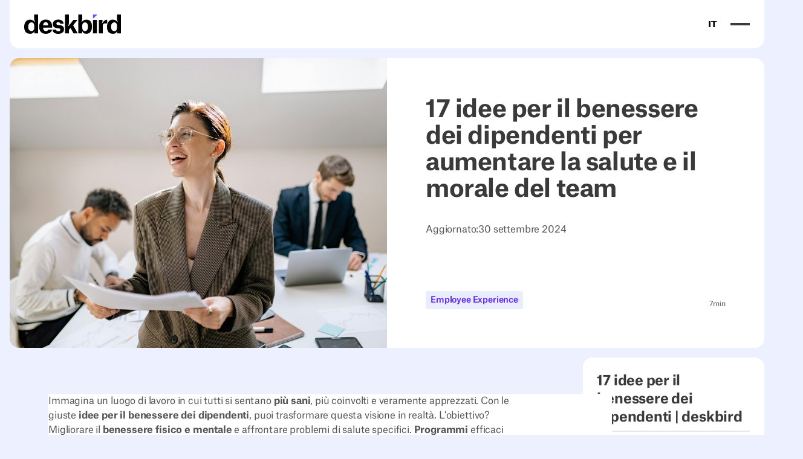

--- FILE ---
content_type: text/html; charset=utf-8
request_url: https://www.deskbird.com/it/blog/idee-per-il-benessere-dei-dipendenti
body_size: 55188
content:
<!DOCTYPE html><!-- Last Published: Thu Jan 29 2026 07:57:06 GMT+0000 (Coordinated Universal Time) --><html data-wf-domain="www.deskbird.com" data-wf-page="63568ebd3383092753eda20d" data-wf-site="628dc64b3cf16b7985f1dd3f" data-wf-collection="63568ebd338309cdd0eda1c6" data-wf-item-slug="employee-wellness-ideas" lang="it" data-wg-translated="it"><head><meta charset="utf-8"><title>17 idee per il benessere dei dipendenti | deskbird</title><meta content="17 idee per il benessere dei dipendenti: migliora la salute, aumenta la soddisfazione e la produttività e promuovi una cultura basata sulle persone." name="description"><meta content="17 idee per il benessere dei dipendenti | deskbird" property="og:title"><meta content="17 idee per il benessere dei dipendenti: migliora la salute, aumenta la soddisfazione e la produttività e promuovi una cultura basata sulle persone." property="og:description"><meta content="https://cdn.prod.website-files.com/62a85c75feb9bdf4905f9f24/66f5688967031adcceb28ef1_6668267d28ddaafdbe34b82b_pexels-yankrukov-7691679.jpeg" property="og:image"><meta content="17 idee per il benessere dei dipendenti | deskbird" property="twitter:title"><meta content="17 idee per il benessere dei dipendenti: migliora la salute, aumenta la soddisfazione e la produttività e promuovi una cultura basata sulle persone." property="twitter:description"><meta content="https://cdn.prod.website-files.com/62a85c75feb9bdf4905f9f24/66f5688967031adcceb28ef1_6668267d28ddaafdbe34b82b_pexels-yankrukov-7691679.jpeg" property="twitter:image"><meta property="og:type" content="website"><meta content="summary_large_image" name="twitter:card"><meta content="width=device-width, initial-scale=1" name="viewport"><meta content="Qv8rV7rIm9qKyq46hTHtTX1MKwgI9ngprXzLeRmTSRY" name="google-site-verification"><link href="https://cdn.prod.website-files.com/628dc64b3cf16b7985f1dd3f/css/deskbird-staging.webflow.shared.96ba91e60.min.css" rel="stylesheet" type="text/css" integrity="sha384-lrqR5g+vJRznhpGKC4IuTPlnUDhzKV4lDSi0L+fNwP9PAH6hKhrvwTumzQQ1W70+" crossorigin="anonymous"><link href="https://cdn.prod.website-files.com/628dc64b3cf16b7985f1dd3f/css/deskbird-staging.webflow.63568ebd3383092753eda20d-50618b66a.min.css" rel="stylesheet" type="text/css" integrity="sha384-ufzS4iGYLVEZJw7KuJBs0MUFiW8bpOiRH/HvBStSHp7qv92oatY5qyH9afTxhsF3" crossorigin="anonymous"><style>html.w-mod-js:not(.w-mod-ix3) :is([data-faq="item"], [data-gsap-layout="stagger"] [data-gsap-card="stagger"], [data-gsap-container="scale-up"], [data-gsap-visibility="image"]) {visibility: hidden !important;}</style><script type="text/javascript">!function(o,c){var n=c.documentElement,t=" w-mod-";n.className+=t+"js",("ontouchstart"in o||o.DocumentTouch&&c instanceof DocumentTouch)&&(n.className+=t+"touch")}(window,document);</script><link href="https://cdn.prod.website-files.com/628dc64b3cf16b7985f1dd3f/62ac2b20bd237bbb4212db6b_Favicon-Deskbird-32x32.png" rel="shortcut icon" type="image/x-icon"><link href="https://cdn.prod.website-files.com/628dc64b3cf16b7985f1dd3f/62b7243f302e9a12c2489ef5_xxx.svg" rel="apple-touch-icon"><link href="https://www.deskbird.com/it/blog/idee-per-il-benessere-dei-dipendenti" rel="canonical"><!-- Article Schema -->
<script>
(function(){
  // Wait for DOM to be fully loaded
  if(document.readyState==='loading'){
    document.addEventListener('DOMContentLoaded',initSchema);
  }else{
    initSchema();
  }
  
  function initSchema(){
    // Safely extract Rich Text content
    const descriptionEl=document.querySelector('#rtf-description');
    const descriptionText=descriptionEl?.textContent.trim()||descriptionEl?.innerText.trim()||"";
    
    // Create schema object
    const schema={
      "@context":"https://schema.org",
      "@type":"Article",
      "headline":"17 Employee wellness ideas to boost your team’s health and morale",
      "description":"Foster a people-centric culture &amp; boost productivity with these easy-to-implement employee wellness ideas!",
      "articleBody":descriptionText,
      "image":{
        "@type":"ImageObject",
        "url":"https://cdn.prod.website-files.com/62a85c75feb9bdf4905f9f24/66f5688967031adcceb28ef1_6668267d28ddaafdbe34b82b_pexels-yankrukov-7691679.jpeg"
      },
      "datePublished":"2024-09-30T10:54:09.822Z",
      "dateModified":"2024-09-30T10:45:05.072Z",
      "author":{
        "@type":"Person",
        "name":"Paulyne Sombret",
        "url":"https://www.deskbird.com/it/autore/paulyne"
      },
      "publisher":{
        "@type":"Organization",
        "name":"deskbird",
        "url":"https://www.deskbird.com/it",
        "logo":{
          "@type":"ImageObject",
          "url":"https://cdn.prod.website-files.com/628dc64b3cf16b7985f1dd3f/629b500f32efecbcc73e26b1_logo-deskbird.svg"
        }
      },
      "mainEntityOfPage":{
        "@type":"WebPage",
        "@id":window.location.href
      }
    };
    
    // Only add schema if valid data exists
    if(schema.headline&&(schema.description||descriptionText)){
      const scriptTag=document.createElement('script');
      scriptTag.type='application/ld+json';
      scriptTag.textContent=JSON.stringify(schema);
      document.head.appendChild(scriptTag);
    }
  }
})();
</script>
<!-- FAQ Schema -->
<script>
(function() {
  // Prevent double execution
  if (window.faqSchemaInitialized) return;
  window.faqSchemaInitialized = true;
  
  window.addEventListener('DOMContentLoaded', function() {
    // Configuration
    const config = {
      questionSelector: '[data-faq="question"]',
      answerSelector: '[data-faq="answer"]',
      containerSelector: '[data-faq="item"]'
    };
    
    function generateFAQSchema() {
      // Check if schema already exists
      const existingSchema = document.querySelector('script[type="application/ld+json"][data-faq-schema]');
      if (existingSchema) return;
      
      const faqItems = document.querySelectorAll(config.containerSelector);
      if (!faqItems.length) return;
      
      const faqData = [];
      
      // Collect FAQ data
      faqItems.forEach(item => {
        const questionEl = item.querySelector(config.questionSelector);
        const answerEl = item.querySelector(config.answerSelector);
        
        if (questionEl && answerEl) {
          const question = questionEl.textContent.trim();
          const answer = cleanRichText(answerEl);
          
          if (question && answer) {
            faqData.push({
              '@type': 'Question',
              'name': question,
              'acceptedAnswer': {
                '@type': 'Answer',
                'text': answer
              }
            });
          }
        }
      });
      
      // Create and inject schema
      if (faqData.length > 0) {
        const schema = {
          '@context': 'https://schema.org',
          '@type': 'FAQPage',
          'mainEntity': faqData
        };
        
        const script = document.createElement('script');
        script.type = 'application/ld+json';
        script.setAttribute('data-faq-schema', 'true');
        script.textContent = JSON.stringify(schema, null, 2);
        document.head.appendChild(script);
      }
    }
    
    // Clean rich text content
    function cleanRichText(element) {
      const clone = element.cloneNode(true);
      clone.querySelectorAll('script, style').forEach(el => el.remove());
      
      let text = clone.innerHTML
        .replace(/<br\s*\/?>/gi, '\n')
        .replace(/<\/p>/gi, '\n')
        .replace(/<[^>]*>/g, '')
        .replace(/&nbsp;/g, ' ')
        .replace(/&amp;/g, '&')
        .replace(/&lt;/g, '<')
        .replace(/&gt;/g, '>')
        .replace(/&quot;/g, '"')
        .trim()
        .replace(/\s+/g, ' ')
        .replace(/\n\s*\n/g, '\n');
      
      return text;
    }
    
    generateFAQSchema();
    
    // Webflow Designer compatibility
    if (window.Webflow && window.Webflow.push) {
      window.Webflow.push(generateFAQSchema);
    }
  });
})();
</script><link href="rss.xml" rel="alternate" title="Feed RSS" type="application/rss+xml"><meta name="keywords" content="desk sharing tool, desk planning software, desk booking system, workplace management, office hoteling, desk booking app, desk hoteling, desk management, flexible desk, hot desk booking">
<meta name="ahrefs-site-verification" content="e2036543020590c430c456ef1c5aaa2b24476989b9f4a7efd36458eda0afb8f9">
<link rel="apple-touch-icon" href="https://cdn.prod.website-files.com/628dc64b3cf16b7985f1dd3f/630f3a838374364c590027d5_apple-touch-icon-precomposed.png">

<link rel="preload" as="font" type="font/woff2" crossorigin="" href="https://cdn.prod.website-files.com/628dc64b3cf16b7985f1dd3f/68b1a2e04f5ec5da4590b57e_atlasgrotesk-regular-webfont.woff2">
<link rel="preload" as="font" type="font/woff2" crossorigin="" href="https://cdn.prod.website-files.com/628dc64b3cf16b7985f1dd3f/68b1a2e04367c8a95f67136a_atlas_grotesk-medium-webfont.woff2">
<link rel="preload" as="font" type="font/woff2" crossorigin="" href="https://cdn.prod.website-files.com/628dc64b3cf16b7985f1dd3f/68b1a2e033cc633605ee3e49_atlas_grotesk-bold-webfont.woff2">


<!-- start usercentrics.com code -->
<script id="usercentrics-cmp" src="https://web.cmp.usercentrics.eu/ui/loader.js" data-settings-id="mfzufHIp1" async=""></script>
<link rel="preconnect" href="//privacy-proxy.usercentrics.eu"> 
<link rel="preload" href="//privacy-proxy.usercentrics.eu/latest/uc-block.bundle.js" as="script">
<link rel="dns-prefetch" href="//app.usercentrics.eu"> 
<link rel="dns-prefetch" href="//api.usercentrics.eu">
<!-- end usercentrics.com code -->


<!-- Google Tag Manager -->
<script type="text/plain" data-usercentrics="Google Tag Manager">
    if (window.location.hostname.indexOf('webflow.io') === -1 && window.location.hostname.indexOf('weglot.io') === -1) {
(function(w,d,s,l){
    w[l]=w[l]||[];
    w[l].push({'gtm.start': new Date().getTime(), event:'gtm.js'});
    var f=d.getElementsByTagName(s)[0],
        j=d.createElement(s),
        dl=l!='dataLayer'?'&l='+l:'';
    j.async=true;
    j.src='https://sgtm.deskbird.com/zefhRJax7djM.js' + dl;
    f.parentNode.insertBefore(j,f);
})(window,document,'script','dataLayer');
    }
</script>
<!-- End Google Tag Manager -->
<script src="https://cdn.jsdelivr.net/npm/visualdx@1/dist/vdx.min.js?v1.1.9"></script><script>
  window.dataLayer = window.dataLayer || [];
  window.dataLayer.push({
    'content': {
    	'type': 'blog-post'
    },
    'event' : 'customData'
  });
</script>
<script src="https://cdn.prod.website-files.com/628dc64b3cf16b7985f1dd3f%2F6544eda5f000985a163a8687%2F68766095d73696845e106524%2Ffinsweetcomponentsconfig-1.0.18.js" type="module" async="" siteId="628dc64b3cf16b7985f1dd3f" finsweet="components"></script><script type="application/json" id="weglot-data">{"allLanguageUrls":{"en":"https://www.deskbird.com/blog/employee-wellness-ideas","it":"https://www.deskbird.com/it/blog/idee-per-il-benessere-dei-dipendenti","de":"https://www.deskbird.com/de/blog/mitarbeiterwohlbefinden-ideen","es":"https://www.deskbird.com/es/blog/ideas-para-bienestar-trabajo","fr":"https://www.deskbird.com/fr/blog/idees-bien-etre-au-travail","nl":"https://www.deskbird.com/nl/blog/ideeen-voor-werknemerswelzijn"},"originalCanonicalUrl":"https://www.deskbird.com/blog/employee-wellness-ideas","originalPath":"/blog/employee-wellness-ideas","settings":{"auto_switch":false,"auto_switch_fallback":null,"category":10,"custom_settings":{"forceDisableConnect":false,"button_style":{"with_name":false,"full_name":false,"is_dropdown":false,"with_flags":false,"flag_type":null,"custom_css":".weglot_switcher.skewed .language-option a {\r\nfont-weight: 500;\r\nfont-size: 1rem;\r\n}"},"switchers":[{"style":{"with_name":true,"with_flags":false,"full_name":false,"flag_type":"square","size_scale":1},"opts":{"open_hover":true,"close_outside_click":false,"is_responsive":false,"display_device":"mobile","pixel_cutoff":768},"colors":{"text_active":"#000000","text_inactive":"#000000","text_hover":"#FFFFFF","bg_inactive":"#FFFFFF","bg_active":"#FFFFFF","bg_hover":"#5B26F3"},"location":{"target":".wg-element-wrapper","sibling":""},"template":{"name":"vertical_expand","hash":"9553d2ccb0f6314a6def9452e982b5f2c688a8a4"}},{"style":{"with_name":true,"with_flags":false,"full_name":false,"flag_type":"square","size_scale":1},"opts":{"open_hover":true,"close_outside_click":false,"is_responsive":false,"display_device":"mobile","pixel_cutoff":768},"colors":{"text_active":"#000000","text_inactive":"#000000","text_hover":"#FFFFFF","bg_inactive":"#FFFFFF","bg_active":"#FFFFFF","bg_hover":"#3D46FB"},"location":{"target":".language-switcher-box.is-mobile","sibling":""},"template":{"name":"vertical_expand","hash":"9553d2ccb0f6314a6def9452e982b5f2c688a8a4"}}],"loading_bar":true,"wait_transition":true,"prevent_retranslation":true,"hide_switcher":false,"translate_amp":false,"translate_email":false,"definitions":{"urls":[]}},"deleted_at":null,"dynamics":[],"excluded_blocks":[{"value":"#uc-center-container","description":null},{"value":"#usercentrics-root","description":null},{"value":"#exclude","description":"Language Switcher"},{"value":".fr-lp-content","description":"Exclude dynamically generated content on the FR LPs"},{"value":".exclude","description":"Language Switcher - WG Support"},{"value":"#usercentrics-cmp-ui","description":"Cookie consent banner"}],"excluded_paths":[{"excluded_languages":[],"language_button_displayed":false,"type":"CONTAIN","value":"/press/press-releases"},{"excluded_languages":[],"language_button_displayed":false,"type":"CONTAIN","value":"/press"},{"excluded_languages":[],"language_button_displayed":false,"type":"CONTAIN","value":"/press/media"},{"excluded_languages":[],"language_button_displayed":false,"type":"CONTAIN","value":"/post/erweiterung-seed-finanzierungsrunde"},{"excluded_languages":["de","it","sv","pl","da","nl"],"language_button_displayed":false,"type":"CONTAIN","value":"/product-video"},{"excluded_languages":[],"language_button_displayed":false,"type":"CONTAIN","value":"/legal"},{"excluded_languages":[],"language_button_displayed":false,"type":"CONTAIN","value":"/apple-touch-icon.png"},{"excluded_languages":[],"language_button_displayed":false,"type":"CONTAIN","value":"/apple-touch-icon-120x120-precomposed.png"},{"excluded_languages":[],"language_button_displayed":false,"type":"CONTAIN","value":"/server-status"},{"excluded_languages":[],"language_button_displayed":false,"type":"CONTAIN","value":"/home"},{"excluded_languages":[],"language_button_displayed":false,"type":"CONTAIN","value":"/blog-category/future-of-work"},{"excluded_languages":[],"language_button_displayed":false,"type":"CONTAIN","value":"/blog-category/hybrid-heroes"},{"excluded_languages":[],"language_button_displayed":false,"type":"CONTAIN","value":"/apple-touch-icon-precomposed.png"},{"excluded_languages":[],"language_button_displayed":false,"type":"CONTAIN","value":"/apple-app-site-association"},{"excluded_languages":[],"language_button_displayed":false,"type":"CONTAIN","value":"/media"},{"excluded_languages":[],"language_button_displayed":false,"type":"CONTAIN","value":"/resources/whitepaper-erfolgreich-hybrid"},{"excluded_languages":["cs","nl","sv","pl","da"],"language_button_displayed":false,"type":"CONTAIN","value":"/blog"},{"excluded_languages":[],"language_button_displayed":false,"type":"CONTAIN","value":"/apple-touch-icon-120x120.png"},{"excluded_languages":[],"language_button_displayed":false,"type":"CONTAIN","value":"/list-your-space"},{"excluded_languages":[],"language_button_displayed":false,"type":"CONTAIN","value":"/request-demodesk"},{"excluded_languages":[],"language_button_displayed":false,"type":"CONTAIN","value":"/blog/deskbird-goes-spanishbibliograf"},{"excluded_languages":[],"language_button_displayed":false,"type":"CONTAIN","value":"/contest"},{"excluded_languages":[],"language_button_displayed":false,"type":"CONTAIN","value":"/blog/wohlbefinden-hybrides-arbeiten"},{"excluded_languages":[],"language_button_displayed":false,"type":"CONTAIN","value":"/ecp/current/exporttool/microsoft.exchange.ediscovery.exporttool.application"},{"excluded_languages":[],"language_button_displayed":false,"type":"CONTAIN","value":"/cart.json"},{"excluded_languages":[],"language_button_displayed":false,"type":"CONTAIN","value":"/js.hsforms.net/forms/embed/v2.js"},{"excluded_languages":[],"language_button_displayed":false,"type":"CONTAIN","value":"/vendor/phpunit/phpunit/src/util/php/eval-stdin.php"},{"excluded_languages":[],"language_button_displayed":false,"type":"CONTAIN","value":"/info.php"},{"excluded_languages":[],"language_button_displayed":false,"type":"CONTAIN","value":"/products.json"},{"excluded_languages":[],"language_button_displayed":false,"type":"CONTAIN","value":"/blog/rss.xml"},{"excluded_languages":[],"language_button_displayed":false,"type":"CONTAIN","value":"/public/home/js/check.js"},{"excluded_languages":[],"language_button_displayed":false,"type":"CONTAIN","value":"/favicon.ico"},{"excluded_languages":[],"language_button_displayed":false,"type":"CONTAIN","value":"/commonsurface-collaboration"},{"excluded_languages":[],"language_button_displayed":false,"type":"CONTAIN","value":"/university-scheduling-app"},{"excluded_languages":[],"language_button_displayed":false,"type":"CONTAIN","value":"/resources/webinars"},{"excluded_languages":[],"language_button_displayed":false,"type":"CONTAIN","value":"/pricing-pounds"},{"excluded_languages":[],"language_button_displayed":false,"type":"CONTAIN","value":"/pricing-dollar"},{"excluded_languages":[],"language_button_displayed":false,"type":"CONTAIN","value":"/desk-booking-solution-db"},{"excluded_languages":[],"language_button_displayed":false,"type":"START_WITH","value":"/solution/"},{"excluded_languages":[],"language_button_displayed":false,"type":"CONTAIN","value":"/reports/"},{"excluded_languages":[],"language_button_displayed":false,"type":"IS_EXACTLY","value":"/try-it-now"},{"excluded_languages":["es","fr","it","nl"],"language_button_displayed":false,"type":"START_WITH","value":"/loesung/"},{"excluded_languages":["de","es","it","nl"],"language_button_displayed":false,"type":"START_WITH","value":"/outil/"},{"excluded_languages":["es","fr","it","nl"],"language_button_displayed":false,"type":"IS_EXACTLY","value":"/bringing-employees-back-to-the-office"},{"excluded_languages":["es","fr","it","nl"],"language_button_displayed":false,"type":"START_WITH","value":"/meeting-room-booking"},{"excluded_languages":["de","es","fr","nl"],"language_button_displayed":false,"type":"START_WITH","value":"/soluzione/"},{"excluded_languages":["de","fr","it","nl"],"language_button_displayed":false,"type":"START_WITH","value":"/solucion/"},{"excluded_languages":[],"language_button_displayed":false,"type":"START_WITH","value":"/terms-of-service"},{"excluded_languages":[],"language_button_displayed":false,"type":"START_WITH","value":"/privacy-policy"},{"excluded_languages":[],"language_button_displayed":false,"type":"START_WITH","value":"/hybrid-workplace-glossary"},{"excluded_languages":["es","fr","it","nl"],"language_button_displayed":false,"type":"IS_EXACTLY","value":"/report/desk-sharing-index-2025-germany"},{"excluded_languages":[],"language_button_displayed":false,"type":"START_WITH","value":"/data-processing-agreement"},{"excluded_languages":["de","es","fr","it"],"language_button_displayed":false,"type":"START_WITH","value":"/oplossing"},{"excluded_languages":[],"language_button_displayed":false,"type":"START_WITH","value":"/blog/brand-manifesto"},{"excluded_languages":["es","it","nl"],"language_button_displayed":false,"type":"START_WITH","value":"/resources/office-space-calculator"},{"excluded_languages":[],"language_button_displayed":false,"type":"START_WITH","value":"/meas/*"},{"excluded_languages":["es","fr","it","nl"],"language_button_displayed":false,"type":"CONTAIN","value":"/blog/interview-florian-kunze-hybrid-work-success-model"},{"excluded_languages":["es","fr","it","nl"],"language_button_displayed":false,"type":"CONTAIN","value":"/blog/desk-sharing-works-agreement"},{"excluded_languages":["es","fr","it","nl"],"language_button_displayed":false,"type":"START_WITH","value":"/blog/meeting-room-booking-best-practices"},{"excluded_languages":["es","fr","it","nl"],"language_button_displayed":false,"type":"START_WITH","value":"/flexible-workspaces"},{"excluded_languages":["es","fr","it","nl"],"language_button_displayed":false,"type":"START_WITH","value":"desk-sharing-works-agreement"},{"excluded_languages":["es","fr","it","nl"],"language_button_displayed":false,"type":"START_WITH","value":"workplace-management-challenges"},{"excluded_languages":["es","fr","it","nl"],"language_button_displayed":false,"type":"START_WITH","value":"/blog/hybrid-work-challenges"},{"excluded_languages":["es","fr","it","nl"],"language_button_displayed":false,"type":"START_WITH","value":"/blog/desk-sharing-works-agreement"},{"excluded_languages":["es","fr","it","nl"],"language_button_displayed":false,"type":"START_WITH","value":"/blog/workplace-management-challenges"},{"excluded_languages":["es","fr","it","nl"],"language_button_displayed":false,"type":"START_WITH","value":"/blog/workplace-management-software-criteria"},{"excluded_languages":["es","fr","it","nl"],"language_button_displayed":false,"type":"START_WITH","value":"/blog/hybrid-leadership-challenges"},{"excluded_languages":["de","fr","it"],"language_button_displayed":false,"type":"START_WITH","value":"/best-space-management-software"},{"excluded_languages":["de","fr","it"],"language_button_displayed":false,"type":"CONTAIN","value":"/reduce-desk-no-shows"},{"excluded_languages":["de","es","fr","it","nl"],"language_button_displayed":false,"type":"CONTAIN","value":"/compare/skedda-alternatives"},{"excluded_languages":["de","es","fr","it","nl"],"language_button_displayed":false,"type":"CONTAIN","value":"/compare/envoy-alternatives"},{"excluded_languages":["de","fr","it"],"language_button_displayed":false,"type":"CONTAIN","value":"/increase-employee-productivity"},{"excluded_languages":["de","fr","it"],"language_button_displayed":false,"type":"CONTAIN","value":"/blog/promote-inclusive-workplace"},{"excluded_languages":["de","es","fr","it","nl"],"language_button_displayed":false,"type":"CONTAIN","value":"/compare/kadence-alternatives"},{"excluded_languages":["de","es","fr","it","nl"],"language_button_displayed":false,"type":"CONTAIN","value":"deskbird-vs-skedda"},{"excluded_languages":["de","es","fr","it","nl"],"language_button_displayed":false,"type":"CONTAIN","value":"deskbird-vs-envoy"}],"external_enabled":true,"host":"www.deskbird.com","is_dns_set":true,"is_https":true,"language_from":"en","language_from_custom_flag":null,"language_from_custom_name":null,"languages":[{"connect_host_destination":null,"custom_code":null,"custom_flag":null,"custom_local_name":null,"custom_name":null,"enabled":true,"language_to":"de"},{"connect_host_destination":null,"custom_code":null,"custom_flag":null,"custom_local_name":null,"custom_name":null,"enabled":true,"language_to":"it"},{"connect_host_destination":null,"custom_code":null,"custom_flag":null,"custom_local_name":null,"custom_name":null,"enabled":true,"language_to":"es"},{"connect_host_destination":null,"custom_code":null,"custom_flag":null,"custom_local_name":null,"custom_name":null,"enabled":true,"language_to":"fr"},{"connect_host_destination":null,"custom_code":null,"custom_flag":null,"custom_local_name":null,"custom_name":null,"enabled":true,"language_to":"nl"}],"media_enabled":true,"page_views_enabled":false,"technology_id":13,"technology_name":"Webflow","translation_engine":3,"url_type":"SUBDIRECTORY","versions":{"translation":1769677386,"slugTranslation":1769598880}},"translatedWordsList":["17 idee per il benessere dei dipendenti | deskbird","17 idee per il benessere dei dipendenti: migliora la salute, aumenta la soddisfazione e la produttività e promuovi una cultura basata sulle persone.","https://cdn.prod.website-files.com/62a85c75feb9bdf4905f9f24/66f5688967031adcceb28ef1_6668267d28ddaafdbe34b82b_pexels-yankrukov-7691679.jpeg","Feed RSS","Questo è del testo all'interno di un div block. Questo è del testo all'interno di un div block. Questo è del testo all'interno di un div block. ","Scopri le nostre integrazioni","Vai al contenuto principale","deskbird logo","https://cdn.prod.website-files.com/628dc64b3cf16b7985f1dd3f/629b500f32efecbcc73e26b1_logo-deskbird.svg","Prodotto","Perché deskbird?","Prenotazione delle scrivanie","Prenota scrivanie, posti auto e altre risorse","Prenotazione delle sale","Trova e prenota la sala riunioni perfetta","Gestione del personale","Pianifica la settimana lavorativa ibrida e verifica la conformità","Gestione dei visitatori","Gestire e organizzare le visite esterne","Analisi del luogo di lavoro","Ottieni informazioni sull'uso dell'ufficio e sulle presenze","Enterprise","Casi d'uso","Come possiamo aiutarti","https://cdn.prod.website-files.com/62a85c75feb9bdf4905f9f24/68a866b9f668ec1af2f3b30f_Request%20Feedback.svg","Una migliore employee experience","https://cdn.prod.website-files.com/62a85c75feb9bdf4905f9f24/68a86628f08b64c24702433c_Perspective%20View.svg","Ottimizzazione dello spazio dell'ufficio","https://cdn.prod.website-files.com/62a85c75feb9bdf4905f9f24/68a8671848ffe209ac1a0d1e_Maintenance%20Date.svg","Pianificazione ibrida automatizzata","https://cdn.prod.website-files.com/62a85c75feb9bdf4905f9f24/68a86678f133f046aa53cdef_Home%20Office.svg","Gestione di prenotazioni e risorse","https://cdn.prod.website-files.com/62a85c75feb9bdf4905f9f24/68a86687c71a199892bf6ccd_Business%20Building.svg","Tagli ai costi d'ufficio","https://cdn.prod.website-files.com/62a85c75feb9bdf4905f9f24/68a8669bb4ca70ea90e00e45_Protect.svg","Conformità e sicurezza garantite","Integrazioni","Tariffe","Risorse","Guida al lavoro ibrido","Guida all'hot desking","Storie di successo","Blog","Rapporti e modelli","Calcolo dello spazio per uffici","https://help.deskbird.com/hc/en-us","Help Center<br>","https://app.deskbird.com/login/check-in","Accedi","Prenota una demo","Donne al lavoro felici e con un grande sorriso","https://cdn.prod.website-files.com/62a85c75feb9bdf4905f9f24/66f5688967031adcceb28ef1_6668267d28ddaafdbe34b82b_pexels-yankrukov-7691679-p-500.jpeg 500w, https://cdn.prod.website-files.com/62a85c75feb9bdf4905f9f24/66f5688967031adcceb28ef1_6668267d28ddaafdbe34b82b_pexels-yankrukov-7691679-p-800.jpeg 800w, https://cdn.prod.website-files.com/62a85c75feb9bdf4905f9f24/66f5688967031adcceb28ef1_6668267d28ddaafdbe34b82b_pexels-yankrukov-7691679.jpeg 1000w","17 idee per il benessere dei dipendenti per aumentare la salute e il morale del team","Aggiornato: ","30 settembre 2024","Employee Experience","7","min","Titolo h2","Titolo H3","Condividi questo articolo su:","WhatsApp","LinkedIn","X (Twitter)","Link all'articolo","Copiato!","Immagina un luogo di lavoro in cui tutti si sentano <strong wg-1=\"\">più sani</strong>, più coinvolti e veramente apprezzati. Con le giuste <strong wg-2=\"\">idee per il benessere dei dipendenti</strong>, puoi trasformare questa visione in realtà. L'obiettivo? Migliorare il <strong wg-3=\"\">benessere fisico e mentale</strong> e affrontare problemi di salute specifici. <strong wg-4=\"\">Programmi</strong> efficaci possono ridurre le assenze per malattia del 28%<sup wg-5=\"\">1</sup> e aumentare la fiducia del 33%<sup wg-6=\"\">2</sup>. Offrire <strong wg-7=\"\">supporto emotivo</strong>, <strong wg-8=\"\">arredi ergonomici</strong> e <strong wg-9=\"\">opzioni di lavoro flessibili</strong> dimostra che tieni al tuo team.","Molte aziende si rendono conto che le <strong wg-1=\"\">attività di benessere sul posto di lavoro</strong> devono andare oltre la <strong wg-2=\"\">forma fisica</strong>. Sorprendentemente, solo il 46% dei lavoratori si sente supportato, anche se l'80% dei datori di lavoro dichiara di avere <strong wg-3=\"\">programmi di </strong>assistenza sanitaria<sup wg-4=\"\">1</sup>. In questo articolo, quindi, condivideremo <strong wg-5=\"\">17 iniziative</strong> per aiutarti a colmare questo divario e creare un ambiente fiorente e solidale per il tuo team.","I vantaggi dello sviluppo di attività di benessere sul posto di lavoro","Promuovere la salute della tua forza lavoro","Incoraggiare le buone abitudini migliora la salute dei dipendenti. L'attività fisica previene malattie croniche come le cardiopatie e il diabete. L'assistenza mentale, come i seminari di consulenza e di gestione dello stress, riduce l'ansia e la depressione. La promozione della salute aumenta il benessere fisiologico, psicologico ed emotivo individuale, rendendo il team più dinamico e resistente.","Ridurre le note di malattia e l'assenteismo","Le aziende che promuovono attività di benessere tendono a registrare meno malattie e assenze. Si registra una riduzione fino al 28% dei giorni di malattia<sup wg-1=\"\">1</sup>, il che significa meno interruzioni e minori costi sanitari. Per mantenere i tuoi dipendenti in salute e in forma, puoi per esempio offrire vaccinazioni antinfluenzali, assistenza mentale e sfide di fitness.","Aumentare la soddisfazione e il coinvolgimento dei dipendenti","L'<a wg-1=\"\">equilibrio tra vita privata e lavoro</a> e i benefit influiscono notevolmente sulla <a wg-2=\"\">soddisfazione lavorativa</a>. Quindi, un programma sanitario ben progettato può fare una grande differenza. In effetti, i programmi di benessere aiutano il 61% dei dipendenti ad adottare uno stile di vita più sano<sup wg-3=\"\">3</sup>. Sono più appassionati, positivi e disposti a fare il passo più lungo della gamba. In definitiva, i lavoratori coinvolti portano al lavoro il meglio di sé in modo attivo e consapevole. Avrai un team più felice e tassi di turnover più bassi!","‍","👉 Scopri di più sul legame fondamentale tra <a wg-1=\"\">felicità dei dipendenti e produttività aziendale</a>!","Colleghi che ridono ","https://cdn.prod.website-files.com/62a85c75feb9bdf4905f9f24/66f5688867031adcceb28e8f_6668279eeaabe65400743561_pexels-ivan-samkov-5676668.jpeg","Dipendenti soddisfatti","Favorire una maggiore produttività","I programmi di salute e benessere possono incrementare la produttività aziendale riducendo barriere e ostacoli specifici. Per esempio, la promozione di pause per l'esercizio fisico e di <a wg-1=\"\">pratiche ergonomiche sul posto di lavoro</a> previene l'affaticamento e gli infortuni. I dipendenti in salute sono più efficienti, concentrati e dinamici. Il movimento regolare, una dieta equilibrata e il supporto alla cura di sé aiutano a mantenere alti i livelli di energia e a ridurre lo stress. Pertanto, le aziende che danno priorità a uno stile di vita attivo tendono a essere più produttive.","Implementare un ambiente di lavoro incentrato sulle persone","Quando parliamo di attività di benessere sul posto di lavoro, dobbiamo ripensare al significato di benessere. Adottando un approccio personalizzato al benessere aziendale, sarai in grado di comprendere veramente le esigenze dei tuoi collaboratori. A sua volta, questo favorisce una cultura di coesione e inclusione, creando un ambiente di lavoro più incentrato sulle persone. Più si sostiene il benessere del personale, più aumenta <a wg-1=\"\">la centralità dei dipendenti</a> e più i membri del team si sentono apprezzati e sostenuti. Si tratta di un circolo virtuoso. ","Le 8 dimensioni del benessere","Fisica","Offri l'accesso alla palestra, spuntini salutari e pause regolari per l'esercizio fisico. Questo aspetto riguarda tutto, dalla buona alimentazione all'attività fisica, dall'ergonomia alla gestione del peso. Piccoli cambiamenti come le scrivanie in piedi o gli stand up meeting possono fare una grande differenza. Mantenere il personale in movimento migliora la salute generale e previene le malattie croniche.","Mentale","Il benessere mentale è fondamentale per rimanere concentrati. Aiuta il tuo team a gestire lo stress con consulenze, workshop e corsi di mindfulness. Incoraggia l'<a wg-1=\"\">equilibrio tra vita privata e lavoro</a> per prevenire il <a wg-2=\"\">burnout</a>. Crea spazi tranquilli e fornisci l'accesso alle app per la salute mentale. Il supporto psicologico dimostra che ci tieni, il che porta a un ambiente di lavoro più coinvolto e produttivo. Quando i dipendenti sanno che il loro benessere è importante, si sentono più motivati e meno ansiosi.","Emotivo","Il benessere emotivo consiste nel gestire efficacemente i propri sentimenti. Sul lavoro, questo aspetto viene spesso trascurato. Ci vuole molta capacità mentale per tenere il passo con scadenze rigide, clienti esigenti, colleghi tossici e liste di cose da fare interminabili. Il risultato? Le persone trascurano il loro benessere psicologico, aumentando l'esaurimento e il disimpegno. Puoi responsabilizzare i tuoi dipendenti assicurandoti che si sentano sicuri nel condividere le loro emozioni. Incoraggia la comunicazione aperta e il sostegno, in modo che tutti si sentano apprezzati. ","Intellettuale ","Noi, come esseri umani, impariamo per tutta la vita. Ciò significa che il nostro cervello è sempre aperto ad apprendere cose nuove, a pensare e a porsi domande e a padroneggiare diverse abilità. Il benessere intellettuale sul posto di lavoro inizia con il riconoscimento delle capacità cognitive e dei punti di forza dei tuoi dipendenti e con la promozione del loro sviluppo. Per mantenere le loro menti allenate, offri workshop, corsi e accesso a risorse educative. Inoltre, ti consigliamo di incoraggiare la creatività e la risoluzione dei problemi attraverso il lavoro di squadra e i progetti.","👋 Scopri le <a wg-1=\"\">23 regole per migliorare il coinvolgimento dei dipendenti</a>. ","Finanziario","I dipendenti stressati dal denaro non sono i più produttivi o fedeli. Puoi aiutare il tuo team a ottenere di più dalle loro buste paga offrendo programmi di benessere finanziario. Fornisci loro le risorse per gestire meglio il proprio budget: libri di formazione sugli investimenti, informazioni sulla pianificazione pensionistica e accesso a consulenti esperti. Inoltre, un maggiore controllo sul denaro porta a una riduzione dello stress e a un miglioramento della salute mentale per tutti.","Sociale","Il benessere sociale si basa sullo sviluppo di relazioni forti. Pianifica <a wg-1=\"\">attività di team building</a>, <a wg-2=\"\">eventi sociali</a> e progetti di collaborazione. Un gruppo coeso lavora meglio insieme. Promuovi una cultura di sostegno con molte interazioni sociali. Questo rafforza la fiducia, aumenta il morale e migliora la cooperazione. Creare opportunità di coinvolgimento nella comunità aiuta i dipendenti a sentirsi più legati e apprezzati.","Colleghi che sorridono allo schermo","https://cdn.prod.website-files.com/62a85c75feb9bdf4905f9f24/66f5688867031adcceb28e8a_666826b57285937b2dfd3bed_pexels-hillaryfox-1595387.jpeg","Dipendenti che si connettono socialmente","17 idee per il benessere dei dipendenti tra cui scegliere","1. Assicura l'accesso allo sport","Rendi l'esercizio fisico facile per i tuoi dipendenti. Offri sconti sull'iscrizione in palestra o sovvenzioni per le app sportive. Che ne dici di corsi sportivi in ufficio o di tariffe speciali presso le palestre locali? Un'attività fisica regolare migliora la salute, aumenta l'energia e migliora l'umore. Quando sostieni la forma fisica del tuo team, crei un ambiente di lavoro più sano e attivo. Inoltre, fare sport aiuta a ridurre lo stress e fa sentire tutti meglio! 💪","2. Organizza attività di team bonding","Includere le attività di team building nel tuo programma di benessere è sempre una buona idea. In primo luogo, la maggior parte delle aziende ha le risorse per implementarle con successo. In secondo luogo, queste attività non solo promuovono il lavoro di squadra, ma favoriscono anche un forte senso di comunità e di fiducia tra i dipendenti. Questi aspetti sono fondamentali per la salute mentale di tutti. Infine, queste iniziative possono contribuire a ridurre lo stress, a migliorare il morale e a creare una cultura d'ufficio positiva. A tutti noi piacciono le serate di gioco, i corsi di cucina e le avventure all'aria aperta, giusto?","🌳 12 <a wg-1=\"\">attività di team building all'aperto</a> da fare con i tuoi dipendenti!","3. Fornisci un sostegno per la salute mentale","Programmi di benessere completi per prevenire e trattare i problemi di salute mentale sono essenziali per il benessere generale del personale. Organizza sessioni educative sulle emozioni e sulla resilienza. Metti a disposizione del tuo team delle app che li aiutino a dormire e a ridurre lo stress. Prova a creare una sala di meditazione, seminari di mindfulness e corsi di yoga sul posto di lavoro. Non dimenticare di rendere obbligatoria la formazione sulla salute mentale per i dirigenti della tua azienda, in modo che anche loro siano consapevoli e investano nel benessere dei loro dipendenti.","4. Investi in mobili ergonomici","Usare arredi che sostengono il corpo contribuisce a creare un ambiente di lavoro positivo, che dà priorità alla sicurezza e al benessere dei dipendenti. Le sedie e le scrivanie ergonomiche sono progettate per incoraggiare il movimento naturale e la postura rilassata, alleviando la zona lombare, il collo e la testa. Una buona ergonomia riduce il rischio di problemi muscoloscheletrici, migliora il comfort e aumenta la produttività.","5. Offri opzioni alimentari salutari in sede e fuori<br>","Offri opzioni alimentari sane per favorire l'alimentazione dei tuoi dipendenti. Servi pranzi e spuntini nutrienti in ufficio per incoraggiare abitudini alimentari migliori. Per i lavoratori a distanza, collabora con servizi di consegna dei pasti o negozi di alimentari per ottenere sconti e un facile accesso a cibi di alta qualità. Queste iniziative migliorano la salute generale, aumentano l'energia e la concentrazione. ","6. Dai accesso a soluzioni di educazione finanziaria","I programmi monetari si sono tradizionalmente concentrati sulla pianificazione pensionistica, ma oggi devono essere olistici. Fornisci ai tuoi dipendenti soluzioni di educazione finanziaria che offrano una guida esperta e coprano tutti gli aspetti delle loro finanze (gestione del budget, preparazione delle tasse, obiettivi di risparmio, riduzione del debito, investimenti, ecc.)","7. Crea una comunità di iniziative sostenibili sul posto di lavoro","https://www.weforum.org/agenda/2022/11/children-mental-health-eco-anxiety/","Organizzare eventi per implementare una maggiore <a wg-1=\"\">sostenibilità nelle aziende</a> favorisce un senso di comunità. Incoraggia pratiche ecologiche come programmi di riciclaggio, misure di risparmio energetico ed eventi di pulizia collettiva. Forma dei green team o dei comitati per la sostenibilità per coinvolgere i dipendenti in attività significative. Questi sforzi promuovono la responsabilità ambientale e permettono al personale di agire per il pianeta. Con l'aumento dell'<a wg-2=\"\">ansia ecologica</a>, integrare la sostenibilità nella cultura del luogo di lavoro crea un senso di condivisione e contribuisce a creare un ambiente positivo e lungimirante.","♻️ Scopri <a wg-1=\"\">17 sfide mensili ecologiche per l'ufficio</a>!","Persona che cammina su un binario","https://cdn.prod.website-files.com/62a85c75feb9bdf4905f9f24/66f5688867031adcceb28e92_666826f765ac8ef2a4a095d0_pexels-olly-3756042.jpeg","Attenzione per il benessere fisico","8. Lancia sfide di benessere per tutti","Fai prendere al tuo personale abitudini salutari con sfide di benessere divertenti e inclusive. Che ne dici di provare a bere 2 litri d'acqua al giorno per una settimana? Evita obiettivi come \"10.000 passi al giorno\" perché non tutti sono in grado di farlo. Per esempio, potrebbe essere impossibile da raggiungere per le persone con problemi di mobilità. Rendendo le attività accessibili a tutti, si coinvolge l'intero team e si crea un ambiente di lavoro più sano e inclusivo. In questo modo, chiunque può partecipare e sentirsi soddisfatto dei propri progressi.","9. Organizza attività sportive settimanali di gruppo<br>","Pensa di organizzare attività sportive settimanali come andare in bicicletta, correre o fare escursioni dopo il lavoro. Questi eventi di gruppo sono ottimi per mantenersi in salute e per conoscersi meglio. L'esercizio fisico regolare migliora la condizione fisica, riduce lo stress e dà più energia. Il coinvolgimento di tutto l'ufficio favorisce la cultura del benessere e aiuta tutti a legare. Inoltre, queste sessioni fungono da esercizi informali di team building, migliorando la comunicazione e la cooperazione. È un modo divertente per tenersi in forma e per entrare in contatto con i colleghi.","10. Progetta aree per il relax in ufficio","Allestisci nel tuo ufficio dei punti di relax per i membri del tuo team. Predisponi sedute comode, arredi rilassanti e servizi come postazioni per il caffè o angoli per i libri. Queste <a wg-1=\"\">aree lounge</a> offrono a tutti una pausa necessaria dal lavoro, riducendo lo stress e prevenendo il burnout. La presenza di spazi dedicati al relax dimostra che hai a cuore il benessere dei tuoi dipendenti. Inoltre, queste zone incoraggiano le chiacchierate casuali, aiutando le persone a sentirsi più legate e migliorando il morale generale. ","11. Organizza eventi online e offline per celebrare i traguardi e gli anniversari dei dipendenti","Il riconoscimento gioca un ruolo fondamentale nel sostenere il morale e la salute mentale dei dipendenti. Celebra le pietre miliari e gli anniversari del tuo team con eventi online e offline. Organizza feste virtuali, dai il benvenuto durante le riunioni del team o organizza incontri di persona. Il riconoscimento di questi momenti speciali dimostra l'apprezzamento per il duro lavoro del personale, cosa che rafforza lo spirito e aiuta tutti a sentirsi apprezzati. I riconoscimenti o i premi personalizzati possono rendere queste celebrazioni ancora più memorabili e significative.","12. Consenti modalità di lavoro ibrido e flessibile","Gli <a wg-1=\"\">accordi di lavoro flessibili</a> sono la chiave per un migliore equilibrio tra vita privata e lavoro. Pertanto, ti suggeriamo di consentire ai tuoi dipendenti di scegliere l'orario o la sede di lavoro. Questo riduce lo stress e migliora il benessere generale. Gli orari flessibili consentono alle persone di avere più tempo per attività personali come l'esercizio fisico, gli hobby e la famiglia. Sostenere la flessibilità sul lavoro indica che apprezzi le loro diverse esigenze e desideri contribuire alla loro salute fisica e mentale.","💜 <a wg-1=\"\">Prova gratuitamente deskbird </a> per scoprire come gestire e ottimizzare lo spazio in ufficio quando si lavora in modo flessibile!","https://cdn.prod.website-files.com/62a85c75feb9bdf4905f9f24/66f5686f53d7cc64b402584a_65fdbd9e089ff8cfb74b9d08_pexels-cottonbro-studio-3201718.jpeg","Socializzazione dei dipendenti","13. Fai in modo che le pause per lo stretching e il movimento facciano parte della routine quotidiana dei dipendenti","Incoraggia pause regolari di stretching e movimento durante la giornata. Brevi pause per fare stretching o esercizi leggeri prevengono la rigidità e il disagio dovuti alla prolungata permanenza in posizione seduta. Queste attività migliorano la circolazione, riducono i problemi muscolo-scheletrici e aumentano i livelli di energia. Fare del movimento una parte della giornata lavorativa dimostra il tuo impegno per la salute dei dipendenti e porta a una forza lavoro più attiva e coinvolta.","14. Installa scrivanie con tapis roulant in ufficio","Installa scrivanie con tapis roulant per promuovere l'attività fisica durante il lavoro. Le persone possono camminare mentre lavorano, riducendo gli effetti negativi della seduta prolungata. Le scrivanie con tapis roulant migliorano la salute cardiovascolare, aumentano l'energia e migliorano l'umore. Incoraggiano il movimento e aiutano i dipendenti a rimanere concentrati e produttivi. L'integrazione di scrivanie con tapis roulant favorisce il benessere fisico generale sul posto di lavoro.","15. Crea un giardino di cui i dipendenti possano prendersi cura","Avere un giardino al lavoro può fare miracoli. La natura riduce lo stress, migliora l'umore e dà un senso di realizzazione. Un giardino in loco consente al tuo team di fare pause rinfrescanti e di distrarsi quando necessario. È anche un ottimo modo per incoraggiare il lavoro di squadra e fornire prodotti freschi per il catering dell'ufficio, se ne hai uno (altrimenti puoi condividere tutti tra i diversi collaboratori!). Questo spazio verde aiuta tutti a ricaricarsi e a entrare in contatto con la natura.","16. Fornisci strutture di assistenza all'infanzia in presenza<br>","Indipendentemente dal fatto che lavorino a distanza, in modo ibrido o in ufficio, i genitori che lavorano hanno bisogno di destreggiarsi nella cura dei bambini. Con le aziende che si concentrano maggiormente sul supporto olistico, l'assistenza all'infanzia sta diventando parte integrante dei programmi di benessere. Avere un servizio di assistenza all'infanzia in loco riduce lo stress di mamme e papà, riducendo così anche i costi e gli spostamenti e aumentando il coinvolgimento. I dipendenti che usufruiscono di questo benefit sono spesso più produttivi perché non si preoccupano dei loro figli. È sicuramente un vantaggio per tutti!","17. Consenti un apprendimento e una crescita costanti (personali e professionali)","Offri opportunità di sviluppo personale e professionale per aiutare il tuo team a continuare a imparare e a crescere. Considera la possibilità di dare accesso a workshop, corsi e programmi di formazione. Sostieni progetti di mentorship, club del libro e piattaforme di apprendimento online. Quando i dipendenti continuano a imparare, restano coinvolti, motivati e pronti a nuove sfide.","Il ruolo dell'app deskbird nel promuovere i programmi di benessere dei dipendenti","Considera deskbird come il tuo punto di riferimento per gli eventi di benessere. Con la sua <a wg-1=\"\">funzione di eventi per l'ufficio,</a> puoi facilmente programmare e gestire le attività di benessere, assicurandoti che tutti siano allineati ed entusiasti di partecipare. deskbird semplifica la pianificazione e il coordinamento degli eventi in modo da poter creare un programma di benessere migliore. Inoltre, si integra con strumenti come MS Teams e Slack, in modo che la comunicazione e la partecipazione siano facili come un gioco da ragazzi!","Puoi migliorare il tuo ufficio mettendo al primo posto la <strong wg-1=\"\">salute e la felicità</strong> del tuo team. Con queste 17 <strong wg-2=\"\">idee per il benessere dei dipendenti</strong>, sei pronto a migliorare il loro <strong wg-3=\"\">benessere fisico, emotivo e mentale</strong> e la soddisfazione lavorativa complessiva. L'implementazione di <strong wg-4=\"\">attività di benessere sul posto di lavoro</strong>, come lo <strong wg-5=\"\">sport</strong> e il <strong wg-6=\"\">supporto psicologico</strong>, copre tutte le basi. deskbird rende facile pianificare questi incontri e coinvolgere tutti. Investendo in <strong wg-7=\"\">programmi di benessere aziendale</strong>, dimostri ai membri del tuo team che ci tieni. Inizia oggi stesso a trasformare la tua azienda in un ambiente <strong wg-8=\"\">più</strong> <strong wg-9=\"\">sano</strong> e <strong wg-8=\"\">felice</strong>. Non dimenticare che deskbird assicura che il tuo personale non si perda le <strong wg-10=\"\">attività e gli eventi di benessere</strong> grazie alla sua funzione di eventi per l'ufficio. ","‍Richiedi <a wg-1=\"\">una demo gratuita</a> dell'app deskbird per scoprire come funziona e le altre ragioni per cui molte aziende utilizzano deskbird per gestire il loro spazio di lavoro ibrido!","https://www.wellable.co/blog/30-holistic-wellness-activities-for-the-workplace/","https://www.betterup.com/blog/employee-wellness","https://www.poppulo.com/blog/employee-wellness-programs-examples","<sup wg-1=\"\">1 </sup><a wg-2=\"\"><em wg-3=\"\">30 Holistic Wellness Activities For The Workplace</em></a>, Wellable.<br wg-4=\"\"><sup wg-5=\"\">2 </sup><a wg-6=\"\"><em wg-7=\"\">Employee wellness 101: Ace it with tips, ideas, and best practices</em></a>, Better Up.<br wg-8=\"\"><sup wg-9=\"\">3 </sup><a wg-10=\"\"><em wg-11=\"\">Employee Wellness Programs [26+ Ideas & Examples in the Workplace]</em></a>, Popullo.","https://cdn.prod.website-files.com/62a85c75feb9bdf4905f9f24/62b4768a47a2fa787fde6367_61c9ba2603e8b92e61cc32bc_Paulyne.png","Paulyne Sombret","Paulyne è un'esperta molto rispettata nel lavoro ibrido. È nota per i suoi scritti sulla sostenibilità nell'ufficio ibrido, sui modelli di lavoro flessibili e sull'esperienza dei dipendenti. Con un forte background in contenuti e SEO, il suo lavoro esplora i trend entusiasmanti e le ultime notizie nel mondo del lavoro.","Per saperne di più","Domande frequenti","Nessun articolo trovato.","https://cdn.prod.website-files.com/628dc64b3cf16b7985f1dd3f/68e64970b46c1b3a389a79ee_enterprise-bg-sep2025.webp","Inizia la prova gratuita","Esplora altri articoli<br>","Vedi tutto","Come ridurre i no-show delle scrivanie in un ufficio ibrido","https://cdn.prod.website-files.com/62a85c75feb9bdf4905f9f24/69668352982beaa915001390_a-modern-open-plan-office-space-featurin_26M9umdyS4-Z4X0VhN-HrA_NsblXeS2Sr-vxAsS0DI1CQ.webp","https://cdn.prod.website-files.com/62a85c75feb9bdf4905f9f24/69668352982beaa915001390_a-modern-open-plan-office-space-featurin_26M9umdyS4-Z4X0VhN-HrA_NsblXeS2Sr-vxAsS0DI1CQ-p-500.webp 500w, https://cdn.prod.website-files.com/62a85c75feb9bdf4905f9f24/69668352982beaa915001390_a-modern-open-plan-office-space-featurin_26M9umdyS4-Z4X0VhN-HrA_NsblXeS2Sr-vxAsS0DI1CQ-p-800.webp 800w, https://cdn.prod.website-files.com/62a85c75feb9bdf4905f9f24/69668352982beaa915001390_a-modern-open-plan-office-space-featurin_26M9umdyS4-Z4X0VhN-HrA_NsblXeS2Sr-vxAsS0DI1CQ-p-1080.webp 1080w, https://cdn.prod.website-files.com/62a85c75feb9bdf4905f9f24/69668352982beaa915001390_a-modern-open-plan-office-space-featurin_26M9umdyS4-Z4X0VhN-HrA_NsblXeS2Sr-vxAsS0DI1CQ.webp 1312w","Soluzioni concrete per ridurre le assenze in ufficio e indicatori chiave di prestazione da monitorare per una strategia completa di condivisione delle scrivanie basata su dati reali.","9","Condivisione della scrivania sul posto di lavoro: guida introduttiva agli uffici ibridi","https://cdn.prod.website-files.com/62a85c75feb9bdf4905f9f24/697133ffb3bf925802c99883_desk%20sharing%20at%20work%20(1)%20(1).webp","https://cdn.prod.website-files.com/62a85c75feb9bdf4905f9f24/697133ffb3bf925802c99883_desk%20sharing%20at%20work%20(1)%20(1)-p-500.webp 500w, https://cdn.prod.website-files.com/62a85c75feb9bdf4905f9f24/697133ffb3bf925802c99883_desk%20sharing%20at%20work%20(1)%20(1)-p-800.webp 800w, https://cdn.prod.website-files.com/62a85c75feb9bdf4905f9f24/697133ffb3bf925802c99883_desk%20sharing%20at%20work%20(1)%20(1)-p-1080.webp 1080w, https://cdn.prod.website-files.com/62a85c75feb9bdf4905f9f24/697133ffb3bf925802c99883_desk%20sharing%20at%20work%20(1)%20(1)-p-1600.webp 1600w, https://cdn.prod.website-files.com/62a85c75feb9bdf4905f9f24/697133ffb3bf925802c99883_desk%20sharing%20at%20work%20(1)%20(1)-p-2000.webp 2000w, https://cdn.prod.website-files.com/62a85c75feb9bdf4905f9f24/697133ffb3bf925802c99883_desk%20sharing%20at%20work%20(1)%20(1).webp 2400w","Un pratico manuale sulla condivisione delle scrivanie per uffici ibridi con vantaggi, consigli e linee guida per implementare con successo le scrivanie condivise.","10","Guidare team ibridi: le 10 maggiori sfide della leadership ibrida","https://cdn.prod.website-files.com/62a85c75feb9bdf4905f9f24/695401e2549be7c5d77a280b_pexels-mikhail-nilov-8297445.jpg","https://cdn.prod.website-files.com/62a85c75feb9bdf4905f9f24/695401e2549be7c5d77a280b_pexels-mikhail-nilov-8297445-p-500.jpg 500w, https://cdn.prod.website-files.com/62a85c75feb9bdf4905f9f24/695401e2549be7c5d77a280b_pexels-mikhail-nilov-8297445-p-800.jpg 800w, https://cdn.prod.website-files.com/62a85c75feb9bdf4905f9f24/695401e2549be7c5d77a280b_pexels-mikhail-nilov-8297445-p-1080.jpg 1080w, https://cdn.prod.website-files.com/62a85c75feb9bdf4905f9f24/695401e2549be7c5d77a280b_pexels-mikhail-nilov-8297445.jpg 1400w","Essere manager di team ibridi comporta sfide come visibilità, coordinamento, desk sharing e lacune nei dati. Scopri i 10 maggiori ostacoli della leadership ibrida.","Leadership e lavoro ibrido","Politiche di lavoro ibride","Ritorno in ufficio","12","Contattaci","mailto:hello@deskbird.com?subject=Contact%20Deskbird","https://cdn.prod.website-files.com/628dc64b3cf16b7985f1dd3f/68b582f3a299d9df72242279_Hosted%20in%20Germany_Badge%20(2)%201.svg","https://cdn.prod.website-files.com/628dc64b3cf16b7985f1dd3f/6811e4726f54d198708f7e2a_3d47e3af56768f3fa9ac46460e84dfbb_badge-iso-gdpr-group.svg","Seguici su","https://www.linkedin.com/company/deskbird","https://deskbird.medium.com/","Medio","https://www.youtube.com/@deskbird","Youtube","https://twitter.com/deskbirdapp","https://www.producthunt.com/products/deskbird","Prodcut Hunt","hello@deskbird.com","deskbird API","Whitepaper","Linee guida","Webinar","Glossario del lavoro ibrido","Motivi per sceglierci"," Azienda","Chi siamo","Consulenti","STIAMO ASSUMENDO!","Lavoro","Ufficio stampa","Per i partner","Partnerships","https://www.g2.com/products/deskbird/reviews","Valutazioni G2","https://cdn.prod.website-files.com/628dc64b3cf16b7985f1dd3f/67989f511dcda03bbd3871ec_G2_Logo_Red.svg","Oltre 210 recensioni","|","4.5","https://www.capterra.it/reviews/1015585/deskbird","Valutazioni Capterra","https://cdn.prod.website-files.com/628dc64b3cf16b7985f1dd3f/66053861aa3b59e49fe27590_stars-capterra.svg","Oltre 90 recensioni","4.7","https://sourceforge.net/software/product/deskbird/","Valutazioni Sourceforge","https://cdn.prod.website-files.com/628dc64b3cf16b7985f1dd3f/66053861becd91d48342ee8e_stars-sourceforge.svg","Oltre 300 recensioni","4.6","https://omr.com/de/reviews/product/deskbird#overview","https://cdn.prod.website-files.com/628dc64b3cf16b7985f1dd3f/692701197bc9e9766d04b804_stars_OMR.svg","Oltre 360 recensioni","<span wg-1=\"\">©2026</span> deskbird","Informazioni legali","Privacy dei dati","Impostazioni sulla privacy","https://salesviewer.org/j1C1C0b8t9D6.gif"]}</script>
<script async="" src="https://cdn.weglot.com/weglot.min.js?api_key=wg_bdcf84da3cb93b96de3468c5f663a4317" type="text/javascript"></script><link href="https://www.deskbird.com/blog/employee-wellness-ideas" hreflang="en" rel="alternate"><link href="https://www.deskbird.com/it/blog/idee-per-il-benessere-dei-dipendenti" hreflang="it" rel="alternate"><link href="https://www.deskbird.com/de/blog/mitarbeiterwohlbefinden-ideen" hreflang="de" rel="alternate"><link href="https://www.deskbird.com/es/blog/ideas-para-bienestar-trabajo" hreflang="es" rel="alternate"><link href="https://www.deskbird.com/fr/blog/idees-bien-etre-au-travail" hreflang="fr" rel="alternate"></head><body><div class="page-wrapper"><div class="u-display-none"><div class="u-embed-css w-embed"><style>

/* Erstes Heading/Paragraph/Quote im ersten div der u-rich-text */
.u-rich-text > div:first-child > :first-child {
  padding-top: 0;
  margin-top: 0;
}

/* CTA Wrap: Kein Margin wenn letztes Element in Rich-Text */
.u-rich-text > .c_rtf_cta_wrap:last-child,
.u-rich-text > *:last-child > .c_rtf_cta_wrap:last-child {
  margin-bottom: 0;
}

/* Add quote icon above the text */
.article_main_rich-text.u-rich-text blockquote::before {
  content: "";
  display: block;
  width: var(--icon--large);
  height: var(--icon--large);
  background: url("https://cdn.prod.website-files.com/628dc64b3cf16b7985f1dd3f/68d6d7e7a57bad2ec2853382_icon-quote-01.svg") no-repeat center;
  background-size: contain;
  margin-bottom: 1rem;
}

/* Author attribution styling */
.article_main_rich-text.u-rich-text blockquote em {
  display: block;
  font-size: var(--_typography---font-size--text-main);
  font-weight: 400;
  font-style: normal;
  color: var(--_theme---text);
  border-top: var(--border-width--main) solid var(--_theme---background-2);
  padding-top: var(--_spacing---space--3);
  margin-top: var(--_spacing---space--4);
}

a.c_rtf_cta_link {
text-decoration: none;}

/* Combined Table CSS - Minimized */
table,.w-richtext table{
display:block;
width:max-content;
max-width:100%;
border-collapse:collapse;
overflow-x:auto;
-webkit-overflow-scrolling:touch;
font-size: var(--_typography---font-size--text-small);}

th,td,.w-richtext table th,
.w-richtext table td{
padding:var(--_spacing---space--2);
border:var(--border-width--main) solid var(--_theme---border);
text-align:left;
white-space:nowrap;
color: black;
}
thead {
background-color:var(--_theme---background-2);
}

tbody tr:nth-child(odd){
background-color:var(--_theme---background-1);
}

tbody tr:nth-child(even){
background-color:var(--_theme---background-3);
}

</style></div><div class="c_rtf_cta_wrap"><div class="c_rtf_cta_layout"><div class="c_rtf_cta_paragraph">Questo è del testo all'interno di un div block. Questo è del testo all'interno di un div block. Questo è del testo all'interno di un div block. </div><a href="#" class="c_rtf_cta_link w-inline-block"><div class="c_rtf_cta_text">Scopri le nostre integrazioni</div></a></div></div></div><div><div class="global-styles w-embed"><style>
/* Make text look crisper and more legible in all browsers */
body {
  -webkit-font-smoothing: antialiased;
  -moz-osx-font-smoothing: grayscale;
  font-smoothing: antialiased;
  text-rendering: optimizeLegibility;
}

[hidden] {
  display: none;
}

.gv-hidden {
  display: none !important;
}

html:not([lang="en"]) .lang-en {
  display: none!important;
}
html:not([lang="es"]) .lang-es {
   display: none!important;
}
html:not([lang="de"]) .lang-de {
  display: none!important;
}
html:not([lang="it"]) .lang-it {
  display: none!important;
}
html:not([lang="fr"]) .lang-fr {
  display: none!important;
}
html:not([lang="nl"]) .lang-nl {
  display: none!important;
}



.c-heading > :is(h1,h2,h3,h4,h5,h6,p,blockquote,label) {
    font-size: inherit;
    font-weight: inherit;
    line-height: inherit;
    letter-spacing: inherit;
    text-transform: inherit;
}

.u-eyebrow-text * {
  color: inherit;
}

.submitted-message > p > a {
color: var(--deskbird-colour);
}


/* Snippet gets rid of top margin on first element in any rich text*/
.w-richtext>:first-child {
	margin-top: 0;
}

/* Snippet gets rid of bottom margin on last element in any rich text*/
.w-richtext>:last-child, .w-richtext ol li:last-child, .w-richtext ul li:last-child {
	margin-bottom: 0;
}

/* Snippet prevents all click and hover interaction with an element */
.clickable-off {
	pointer-events: none;
}

/* Snippet enables all click and hover interaction with an element */
.clickable-on {
  pointer-events: auto;
}

/* Snippet enables you to add class of div-square which creates and maintains a 1:1 dimension of a div.*/
.div-square::after {
	content: "";
	display: block;
	padding-bottom: 100%;
}

/*Hide focus outline for main content element*/
main:focus-visible {
	outline: -webkit-focus-ring-color auto 0px;
}

/* Focus State */
a, button, :where([tabindex]), [data-outline] {
	outline-offset: var(--focus--offset-outer);
}
a:focus-visible,
button:focus-visible,
[tabindex]:focus-visible,
label:has(input:focus-visible) [data-outline] {
	outline-color: var(--_theme---text);
	outline-width: var(--focus--width);
	outline-style: solid;
}

/* Make sure containers never lose their center alignment*/
.container-medium, .container-small, .container-large {
	margin-right: auto !important;
	margin-left: auto !important;
}

/*Reset buttons, and links styles*/
a {
	color: inherit;
	text-decoration: inherit;
	font-size: inherit;
}

/*Apply "..." after 3 lines of text */
.text-style-3lines {
	display: -webkit-box;
	overflow: hidden;
	-webkit-line-clamp: 3;
	-webkit-box-orient: vertical;
}

/*Apply "..." after 2 lines of text */
.text-style-2lines {
	display: -webkit-box;
	overflow: hidden;
	-webkit-line-clamp: 2;
	-webkit-box-orient: vertical;
}

/* Line Clamp */
.u-line-clamp-1, .u-line-clamp-2, .u-line-clamp-3, .u-line-clamp-4 {
	-webkit-line-clamp: 1;
	-webkit-box-orient: vertical;
}
.u-line-clamp-2 { -webkit-line-clamp: 2; }
.u-line-clamp-3 { -webkit-line-clamp: 3; }
.u-line-clamp-4 { -webkit-line-clamp: 4; }


/* Hover Text-Icon Button */
.button-text-only:hover .button-text-only_icon {
	transform: translate(0.25rem, 0px);
}

/* Background Radial */
.bg_radial {
background: radial-gradient(50% 50% at 50% 50%, rgba(255, 255, 255, 0.50) 50%, rgba(205, 215, 255, 0.50) 100%);
}

/* Global / Clickable Component */
.wf-design-mode .g_clickable_wrap {
	z-index: 0;
}
.g_clickable_wrap a[href="#"] {
	display: none;
}
.g_clickable_wrap a[href="#"] ~ button {
	display: block;
}

/* Hide */
.u-hide-if-empty:empty,
.u-hide-if-empty:not(:has(> :not(.w-condition-invisible))),
.u-hide-if-empty-cms:not(:has(.w-dyn-item)),
.u-embed-js,
.u-embed-css {
	display: none !important;
}

/* Child Contain */
.u-child-contain > * {
    width: 100%;
    max-width: inherit !important;
    margin-inline: 0 !important;
    margin-top: 0 !important;
}

button {
	background-color: unset;
	padding: unset;
	text-align: inherit;
}
button:not(:disabled) {
	cursor: pointer;
}

/* Margin Trim */
:is(.u-margin-trim, .u-rich-text) > :not(:not(.w-condition-invisible) ~ :not(.w-condition-invisible)) {
	margin-top: 0;
}
:is(.u-margin-trim, .u-rich-text) > :not(:has(~ :not(.w-condition-invisible))) {
	margin-bottom: 0;
}

/* Line Height Trim */
:not(.u-text-trim-off) > :is(h1,h2,h3,h4,h5,h6,p):not(.u-text-trim-off,:has([class*="u-text-style-"]))::before,
[class*="u-text-style-"]:not(.u-text-trim-off,:has(h1,h2,h3,h4,h5,h6,p))::before {
    content: "";
    display: table;
    margin-bottom: calc(-0.5lh + var(--_text-style---trim-top));
}
:not(.u-text-trim-off) > :is(h1,h2,h3,h4,h5,h6,p):not(.u-text-trim-off,:has([class*="u-text-style-"]))::after,
[class*="u-text-style-"]:not(.u-text-trim-off,:has(h1,h2,h3,h4,h5,h6,p))::after {
    content: "";
    display: table;
    margin-bottom: calc(-0.5lh + var(--_text-style---trim-bottom));
}

/* Responsive Above */
@container threshold-large (width >= 62em) {
	.u-order-unset-above { order: unset !important; }
  .u-margin-unset-above { margin: unset !important; }
	.u-all-unset-above { all: unset !important; }
	.u-grid-below { display: flex !important; }
}
@container threshold-medium (width >= 48em) {
	.u-order-unset-above { order: unset !important; }
  .u-margin-unset-above { margin: unset !important; }
	.u-all-unset-above { all: unset !important; }
	.u-grid-below { display: flex !important; }
}
@container threshold-small (width >= 30em) {
	.u-order-unset-above { order: unset !important; }
  .u-margin-unset-above { margin: unset !important; }
	.u-all-unset-above { all: unset !important; }
	.u-grid-below { display: flex !important; }
}
/* Responsive Below */
@container threshold-large (width < 62em) {
	.u-order-unset-below { order: unset !important; }
  .u-margin-unset-below { margin: unset !important; }
	.u-all-unset-below { all: unset !important; }
	.u-grid-above { display: flex !important; }
}
@container threshold-medium (width < 48em) {
	.u-order-unset-below { order: unset !important; }
  .u-margin-unset-below { margin: unset !important; }
	.u-all-unset-below { all: unset !important; }
	.u-grid-above { display: flex !important; }
}
@container threshold-small (width < 30em) {
	.u-order-unset-below { order: unset !important; }
   .u-margin-unset-below { margin: unset !important; }
	.u-all-unset-below { all: unset !important; }
	.u-grid-above { display: flex !important; }
}


/* Weglot Language Switcher Background */
.weglot_switcher .language-option a {
  background-color: transparent !important;
  transition: background-color 0.2s ease;
}


.u-text-wrap-break-word {
  overflow-wrap: break-word;
  word-wrap: break-word; /* Fallback für ältere Browser */
  hyphens: auto;
  -webkit-hyphens: auto;
  -moz-hyphens: auto;
  -ms-hyphens: auto; /* IE/Edge Support */
}

/* Target only lists inside your rich text */
.u-rich-text-checked ul {
  list-style: none; /* remove default bullets */
  padding-left: 0;  /* reset indentation */
}

.u-rich-text-checked ul li {
  position: relative;
  padding-left: 2rem; /* create space for the icon */
}

/* Add custom SVG icon as bullet */
.u-rich-text-checked ul li::before {
  content: "";
  position: absolute;
  left: 0;
  top: 0.4em; /* adjust vertically to align with text */
  width: 1.2rem;
  height: 1.2rem;
  background: url("https://cdn.prod.website-files.com/628dc64b3cf16b7985f1dd3f/68a59d855c246cf03b02e6a1_icon_check_dark-blue.svg")
    no-repeat center center;
  background-size: contain;
}

.u-theme-dark .u-rich-text-checked ul li::before {  
	background: url("https://cdn.prod.website-files.com/628dc64b3cf16b7985f1dd3f/6960c403e0c56cf3247b0362_check-icon-white.svg")
  no-repeat center center;
  background-size:contain;
}


/* Lösung 1: Scroll-Offset für alle Hash-Links */
html { scroll-padding-top: 8rem; } /* Höhe des Headers anpassen */

/* Form Radio */
.form_main_radio_label:has(input:checked) .form_main_radio_circle_inner {
	opacity: 1;
}
/* Form Checkbox */
.form_main_checkbox_label:has(input:checked) .form_main_checkbox_box {
	background-color: currentColor;
	border-color: currentColor;
}
.form_main_checkbox_label:has(input:checked) .form_main_checkbox_icon {
	opacity: 1;
}

/* State Manager */
[data-state] { --_state---true: 1; --_state---false: 0; }
.is-active,
[data-state~="checked"]:is(:checked, :has(:checked)),
[data-state~="current"]:is(.w--current, :has(.w--current)),
[data-state~="open"]:is(.w--open, :has(.w--open)),
[data-state~="expanded"]:is([aria-expanded="true"], :has([aria-expanded="true"])),
[data-state~="external"]:is([target="_blank"], :has([target="_blank"])) { 
	--_state---true: 0; --_state---false: 1;
}

.wf-design-mode [data-trigger~="preview"],
[data-trigger~="focus"]:is(:focus-visible, :has(:focus-visible)),
[data-trigger~="group"]:has([data-trigger~="focus-other"]:focus-visible, [data-trigger~="focus-other"] :focus-visible)
  [data-trigger~="focus-other"]:not(:focus-visible, :has(:focus-visible)) {
	--_trigger---on: 0; --_trigger---off: 1;
}
@media (hover: hover) {
  [data-trigger~="hover"]:hover { --_trigger---on: 0; --_trigger---off: 1; }
	[data-trigger~="group"]:has([data-trigger~="hover-other"]:hover) [data-trigger~="hover-other"]:not(:hover) { 
		--_trigger---on: 0; --_trigger---off: 1;
	}
	[data-trigger~="hover-other"]:hover { --_trigger---on: 1 !important; --_trigger---off: 0 !important; }
}
@media (hover: none) {
  [data-trigger~="mobile"] { --_trigger---on: 0; --_trigger---off: 1; }
}

</style></div><div class="components"><div class="marquee_css u-embed-css w-embed"><style>
  /* Marquee */
  @keyframes marquee-scroll-left { 0% { transform: translateX(0); } 100% { transform: translateX(-100%); } }
  @keyframes marquee-scroll-right { 0% { transform: translateX(-100%); } 100% { transform: translateX(0); } }
  @keyframes marquee-scroll-up { 0% { transform: translateY(0); } 100% { transform: translateY(-100%); } }
  @keyframes marquee-scroll-down { 0% { transform: translateY(-100%); } 100% { transform: translateY(0); } }
  .marquee-component[data-marquee-pause-on-hover="true"]:hover .marquee-group {
    animation-play-state: paused;
  }
  .marquee-component[data-marquee-reverse="false"] .marquee-group {
    animation: marquee-scroll-left var(--marquee-duration) linear infinite;
  }
  .marquee-component[data-marquee-reverse="true"] .marquee-group {
    animation: marquee-scroll-right var(--marquee-duration) linear infinite;
  }
  .marquee-component[data-wf--marquee--content-orientation="vertical"][data-marquee-reverse="false"] .marquee-group {
    animation: marquee-scroll-down var(--marquee-duration) linear infinite;
  }
  .marquee-component[data-wf--marquee--content-orientation="vertical"][data-marquee-reverse="true"] .marquee-group {
    animation: marquee-scroll-up var(--marquee-duration) linear infinite;
  }
  .marquee-component:not([data-wf--marquee--content-orientation="vertical"])[data-marquee-fade-edges="true"] {
    -webkit-mask-image: linear-gradient(to right, transparent 0%, black 10%, black 90%, transparent 100%);
    mask-image: linear-gradient(to right, transparent 0%, black 10%, black 90%, transparent 100%);
  }
  .marquee-component[data-wf--marquee--content-orientation="vertical"][data-marquee-fade-edges="true"] {
    -webkit-mask-image: linear-gradient(to bottom, transparent 0%, black 10%, black 90%, transparent 100%);
    mask-image: linear-gradient(to bottom, transparent 0%, black 10%, black 90%, transparent 100%);
  }

[data-marquee-mask="true"]{-webkit-mask-image:linear-gradient(to right,transparent 0%,black 10%,black 90%,transparent 100%);mask-image:linear-gradient(to right,transparent 0%,black 10%,black 90%,transparent 100%)}

</style></div><div class="modal_css u-embed-css w-embed"><style>
  /* Modal */
  body:has(dialog[open]) {
    overflow: hidden !important;
  }
  dialog.modal[open] {
    animation: fadein 400ms ease-out forwards;
  }
  dialog.modal::backdrop {
    background: color-mix(in srgb, var(--_color---full-black) 80%, transparent);
  }
  @keyframes fadein{
    0%{
      opacity:0;
    }
    100%{
      opacity:1;
    }
  }
  dialog::-webkit-scrollbar {
    width: 10px;
  }            
  dialog::-webkit-scrollbar-track {
    border-radius: 10px;
    background-color: transparent;
  }            
  dialog::-webkit-scrollbar-thumb {
    border-radius: 10px;
    border: 2px solid var(--colors--background);
    background: var(--colors--text);
  }
  dialog::-webkit-scrollbar-thumb:window-inactive {
    background: var(--colors--text);
  }
</style></div><div class="modal_js u-embed-js w-embed w-script"><script>
// Custom Modal Script - with Geoflow Support
(function() {
  'use strict';
  
  let initialized = false;
  let openDialogs = 0;
  
  function init() {
    if (initialized) return;
    
    const dialogs = document.querySelectorAll('dialog');
    if (dialogs.length === 0) return;
    
    initialized = true;
    document.addEventListener('click', handleClick);
    
    dialogs.forEach(function(dialog) {
      setupDialogEvents(dialog);
      // Delay auto-open to ensure Geoflow is ready
      setTimeout(function() {
        handleAutoOpen(dialog);
      }, 200);
    });
  }
  
  function isDialogVisible(dialog) {
    if (!dialog) return false;
    
    const parent = dialog.parentElement;
    if (!parent) return false;
    
    // Check Geoflow classes first
    if (parent.classList.contains('gv-hidden')) return false;
    if (parent.classList.contains('gv-shown')) return true;
    
    // Fallback: normal visibility checks
    const style = window.getComputedStyle(dialog);
    const parentStyle = window.getComputedStyle(parent);
    
    return style.display !== 'none' && 
           parentStyle.display !== 'none' &&
           dialog.offsetParent !== null;
  }
  
  function lockScroll() {
    openDialogs++;
    if (openDialogs === 1) {
      document.body.style.overflow = 'hidden';
      document.documentElement.style.overflow = 'hidden';
    }
  }
  
  function unlockScroll() {
    openDialogs--;
    if (openDialogs <= 0) {
      openDialogs = 0;
      document.body.style.overflow = '';
      document.documentElement.style.overflow = '';
    }
  }
  
  function handleClick(e) {
    const target = e.target;
    
    // Handle next-sibling button trigger
    const nextButton = target.closest('dialog + button');
    if (nextButton) {
      e.preventDefault();
      const dialog = nextButton.previousElementSibling;
      if (dialog && dialog.tagName === 'DIALOG' && isDialogVisible(dialog)) {
        dialog.showModal();
      }
      return;
    }
    
    // Handle close button
    const closeElement = target.closest('[data-modal-close]');
    if (closeElement) {
      const dialog = closeElement.closest('dialog');
      if (dialog) {
        dialog.close();
        const link = target.closest('a');
        if (link && link.getAttribute('href') === '#') {
          e.preventDefault();
        }
      }
      return;
    }
    
    // Handle any button inside dialog
    const dialogButton = target.closest('dialog button');
    if (dialogButton) {
      e.preventDefault();
      const dialog = dialogButton.closest('dialog');
      if (dialog) dialog.close();
      return;
    }
  }
  
  function setupDialogEvents(dialog) {
    // Close on backdrop click
    dialog.addEventListener('click', function(e) {
      if (e.target === dialog) {
        dialog.close();
      }
    });
    
    // Handle close event
    dialog.addEventListener('close', function() {
      unlockScroll();
      
      const cooldownDays = parseInt(dialog.dataset.modalCooldownDays, 10);
      if (cooldownDays > 0) {
        storeCooldown(dialog, cooldownDays);
      }
    });
    
    // Observe open attribute changes
    const dialogObserver = new MutationObserver(function(mutations) {
      mutations.forEach(function(mutation) {
        if (mutation.attributeName === 'open') {
          if (dialog.open && isDialogVisible(dialog)) {
            lockScroll();
          } else if (!dialog.open) {
            unlockScroll();
          }
        }
      });
    });
    
    dialogObserver.observe(dialog, {
      attributes: true,
      attributeFilter: ['open']
    });
  }
  
  function handleAutoOpen(dialog) {
    if (dialog.dataset.modalOpenOnLoad !== 'true') return;
    
    if (!isDialogVisible(dialog)) return;
    
    const delaySeconds = parseInt(dialog.dataset.modalDelay, 10) || 0;
    const cooldownDays = parseInt(dialog.dataset.modalCooldownDays, 10) || 0;
    const modalId = getModalId(dialog);
    
    if (modalId && cooldownDays > 0 && isInCooldown(modalId)) return;
    
    setTimeout(function() {
      if (isDialogVisible(dialog)) {
        dialog.showModal();
      }
    }, delaySeconds * 1000);
  }
  
  function storeCooldown(dialog, cooldownDays) {
    const modalId = getModalId(dialog);
    if (!modalId) return;
    
    try {
      const cooldownKey = 'modal-cooldown-' + modalId;
      const now = Date.now();
      const cooldownEnd = now + (cooldownDays * 24 * 60 * 60 * 1000);
      localStorage.setItem(cooldownKey, cooldownEnd.toString());
    } catch(err) {
      // Silent fail
    }
  }
  
  function isInCooldown(modalId) {
    try {
      const cooldownKey = 'modal-cooldown-' + modalId;
      const cooldownEnd = localStorage.getItem(cooldownKey);
      if (!cooldownEnd) return false;
      
      const now = Date.now();
      if (now > parseInt(cooldownEnd, 10)) {
        localStorage.removeItem(cooldownKey);
        return false;
      }
      return true;
    } catch(err) {
      return false;
    }
  }
  
  function getModalId(dialog) {
    const parent = dialog.parentElement;
    return parent && parent.id ? parent.id : null;
  }
  
  // Safety unlock after initial load
  setTimeout(function() {
    const openDialog = document.querySelector('dialog[open]');
    if (!openDialog || !isDialogVisible(openDialog)) {
      document.body.style.overflow = '';
      document.documentElement.style.overflow = '';
    }
  }, 2000);
  
  // Wait for Geoflow to process elements
  function waitForGeoflow(callback) {
    const checkInterval = setInterval(function() {
      const geoElements = document.querySelectorAll('[data-geo-visibility]');
      let allProcessed = true;
      
      geoElements.forEach(function(el) {
        if (!el.classList.contains('gv-shown') && !el.classList.contains('gv-hidden')) {
          allProcessed = false;
        }
      });
      
      if (allProcessed && geoElements.length > 0) {
        clearInterval(checkInterval);
        callback();
      }
    }, 100);
    
    // Timeout after 3 seconds
    setTimeout(function() {
      clearInterval(checkInterval);
      callback();
    }, 3000);
  }
  
  // Initialize on DOM ready
  if (document.readyState === 'loading') {
    document.addEventListener('DOMContentLoaded', function() {
      waitForGeoflow(init);
    });
  } else {
    waitForGeoflow(init);
  }
  
  // Watch for dynamically added dialogs
  const observer = new MutationObserver(function(mutations) {
    for (var i = 0; i < mutations.length; i++) {
      var mutation = mutations[i];
      if (mutation.addedNodes && mutation.addedNodes.length > 0) {
        for (var j = 0; j < mutation.addedNodes.length; j++) {
          var node = mutation.addedNodes[j];
          if (node.nodeType === 1) {
            if (node.tagName === 'DIALOG' || node.querySelector('dialog')) {
              setTimeout(function() {
                init();
              }, 200);
              return;
            }
          }
        }
      }
    }
  });
  
  observer.observe(document.body, {
    childList: true,
    subtree: true
  });
})();
</script></div><div class="hubspot_forms_css w-embed"><style>
.hsfc-Row {
margin-bottom: var(--_spacing---space--2) !important}
</style></div></div></div><header id="top" class="header"><div vdx-nest-this="navbar" vdx-scroll-offset="110%" class="nav_main_component"><div class="nav_main_css u-embed-css w-embed"><style>
:root {
	--nav_main--spacing-outer-vertical: var(--site--margin);
	--nav_main--spacing-inner-horizontal: var(--_spacing---space--4);
	--nav_main--icon-thickness: var(--border-width--main);
	--nav_main--hamburger-thickness: var(--nav_main--icon-thickness);
	--nav_main--hamburger-gap: var(--_spacing---space--2);
	--nav_main--hamburger-rotate: 45;
	--nav_main--menu-open-duration: 400ms;
	--nav_main--menu-close-duration: 400ms;
	--nav_main--dropdown-duration: 200ms;
	--nav_main--dropdown-open-duration: 200ms;
	--nav_main--dropdown-delay: 0ms;
}
/* on smaller screens */
@media (width < 67em) {
	/* disable scroll when mobile menu is open */
	body:has(.nav_main_component .w-nav-button.w--open) { overflow: hidden; }
}
/* on larger screens */
@container (min-width: 67em) {
	/* show desktop nav & dropdown backdrop */
	.nav_main_wrap.is-desktop, .nav_main_dropdown_backdrop { display: block; }
	/* hide mobile nav & mobile menu backdrop */
	.nav_main_wrap.is-mobile, .nav_main_menu_backdrop { display: none; }
}
/* dropdown list: initial state */
html:not(.wf-design-mode) .nav_main_dropdown_component > .w-dropdown-list {
	/* removes display none to enable css transitions */
	display: grid !important;
	grid-template-columns: minmax(0, 1fr);
	/* sets list to 0 height by default */
	grid-template-rows: 0fr;
	transition: grid-template-rows var(--nav_main--dropdown-duration);
	/* makes list content not focusable when closed */
	visibility: hidden;
	opacity: 0;
}
/* makes list content focusable when opened */
html:not(.wf-design-mode) .nav_main_dropdown_component > .w-dropdown-list.w--open {
	visibility: visible;
	opacity: 1;
}
/* sets list child to overflow hidden to enable css height transition */
.nav_main_dropdown_component > .w-dropdown-list > * {
	overflow: hidden;
}
/* set open state of dropdown list */
.nav_main_dropdown_component:has(> .w-dropdown-toggle[aria-expanded="true"]) > .w-dropdown-list {
	--nav_main--dropdown-duration: var(--nav_main--dropdown-open-duration);
	grid-template-rows: 1fr;
}
/* on desktop, delay dropdown opening if another dropdown is open */
.nav_main_wrap.is-desktop:has(.nav_main_dropdown_component > .w-dropdown-toggle.w--open[aria-expanded="false"]) .nav_main_dropdown_component:has(> .w--open[aria-expanded="true"]) > .w-dropdown-list {
	transition-delay: var(--nav_main--dropdown-duration);
}
/* reveal dropdown backdrop when dropdown open */
.nav_main_dropdown_backdrop {
	transition: opacity var(--nav_main--dropdown-duration);
}
body:has(.nav_main_dropdown_component > [aria-expanded="true"]) .nav_main_dropdown_backdrop {
	opacity: 1;
}
/* rotate arrow inside open dropdown */
.w-dropdown-toggle[aria-expanded="true"] .nav_main_links_svg {
	transform: rotate(-180deg);
}

/* animate first hamburger line when opened */
.nav_main_component .w-nav-button.w--open > * > :first-child {
	transform: translateY(calc(var(--nav_main--hamburger-thickness) * 0.5 + var(--nav_main--hamburger-gap) * 0.5)) rotate(calc(var(--nav_main--hamburger-rotate) * -1deg));
}
/* animate second hamburger line when opened */
.nav_main_component .w-nav-button.w--open > * > :last-child {
	transform: translateY(calc(var(--nav_main--hamburger-thickness) * -0.5 + var(--nav_main--hamburger-gap) * -0.5)) rotate(calc(var(--nav_main--hamburger-rotate) * 1deg));
}
/* reveal mobile menu backdrop on menu open */
.nav_main_menu_backdrop {
	transition: opacity var(--nav_main--menu-close-duration);
}
.nav_main_component:has(.w-nav-button.w--open) .nav_main_menu_backdrop {
	opacity: 1;
}

.nav_main_component:has(.w-nav-button.w--open) .nav_main_wrap.is-shadow {
	box-shadow: none;
}

.nav_main_component:has(.w-nav-button.w--open) .nav_main_contain {
	padding: 0;
}
/* menu animations */
@keyframes menuOpen {
 from { clip-path: polygon(0 0, 100% 0, 100% 0, 0 0); }
 to { clip-path: polygon(0 0, 100% 0, 100% 100%, 0 100%); }
}
@keyframes menuClose {
 from { clip-path: polygon(0 0, 100% 0, 100% 100%, 0 100%); }
 to { clip-path: polygon(0 0, 100% 0, 100% 0, 0 0); }
}
/* menu open */
.nav_main_component:has(.w-nav-button.w--open) .w-nav-menu {
	animation: menuOpen var(--nav_main--menu-open-duration) ease-in-out forwards;
}
/* menu close */
.nav_main_component:has(.w-nav-button:not(.w--open)) .w-nav-menu {
	animation: menuClose var(--nav_main--menu-close-duration) ease-in-out forwards;
}
/* position overflow to top of screen */
.nav_main_component .w-nav-overlay {
 top: 0;
 min-height: 100vh;
}

/* open dropdown on mobile */
.nav_main_wrap.is-mobile [data-open-on-mobile] > .w-dropdown-toggle {
	display: none;
}
.nav_main_wrap.is-mobile [data-open-on-mobile] > .w-dropdown-list {
	visibility: visible;
	opacity: 1;
	display: block;
	grid-template-rows: 1fr;
}
/* Rotate Nav Banner Arrow When External Link */
a[target="_blank"] .nav_main_banner_svg {
	transform: rotate(-45deg);
}
/* nav banner */
html:has(.nav_main_banner_wrap:not(.w-condition-invisible)):not(.hide-nav-banner) {
	--nav_main--height-total: calc(var(--nav_main--banner-height) + var(--nav_main--height));
}
.hide-nav-banner .nav_main_banner_wrap {
	display: none;
}

/* 2) when nav is at 100% of its allowed width, hide last item */
@container menu-links (width < 36em) {
  .nav_main_links_item.is-last {
    display: none;
  }
}

/* Banner sichtbar wenn .nav_main_banner_wrap existiert */
html:has(.nav_main_banner_wrap) {
  --_navigation---banner-visibility: 1;
}

/* ODER zusätzlich: Banner versteckt bei .hide-nav-banner */
html.hide-nav-banner {
  --_navigation---banner-visibility: 0;
}
</style></div><a href="#main" class="nav_main_skip_wrap w-inline-block"><div class="nav_main_skip_text u-text-style-small">Vai al contenuto principale</div></a><div role="banner" class="nav_main_wrap is-desktop is-shadow"><div class="nav_main_contain"><div class="nav_main_layout"><a aria-label="Home Page" href="/it" class="nav_main_logo_wrap w-inline-block"><img src="https://cdn.prod.website-files.com/628dc64b3cf16b7985f1dd3f/629b500f32efecbcc73e26b1_logo-deskbird.svg" loading="eager" width="Auto" height="40" alt="deskbird logo" class="brand_logo"></a><nav role="navigation" class="nav_main_desktop_layout"><div data-wf--nav-menu-links--variant="desktop" class="nav_main_links_component w-variant-b5357e0f-c43d-b446-63bf-3a6403f5ca6f"><ul role="list" class="nav_main_links_wrap w-variant-b5357e0f-c43d-b446-63bf-3a6403f5ca6f w-list-unstyled"><li class="nav_main_links_item w-variant-b5357e0f-c43d-b446-63bf-3a6403f5ca6f"><div data-delay="400" data-hover="true" class="nav_main_dropdown_component is-big w-dropdown"><div class="nav_main_links_link w-variant-b5357e0f-c43d-b446-63bf-3a6403f5ca6f w-dropdown-toggle"><div class="nav_main_links_text">Prodotto</div><div class="nav_main_links_svg"><svg xmlns="http://www.w3.org/2000/svg" width="100%" viewBox="0 0 16 16" fill="none" stroke-width="1" class="g_svg"><path fill-rule="evenodd" clip-rule="evenodd" d="M2.55806 6.29544C2.46043 6.19781 2.46043 6.03952 2.55806 5.94189L3.44195 5.058C3.53958 4.96037 3.69787 4.96037 3.7955 5.058L8.00001 9.26251L12.2045 5.058C12.3021 4.96037 12.4604 4.96037 12.5581 5.058L13.4419 5.94189C13.5396 6.03952 13.5396 6.19781 13.4419 6.29544L8.17678 11.5606C8.07915 11.6582 7.92086 11.6582 7.82323 11.5606L2.55806 6.29544Z" fill="currentColor" stroke-width="1"></path></svg></div></div><nav class="nav_main_dropdown_main_wrap w-variant-b5357e0f-c43d-b446-63bf-3a6403f5ca6f is-big w-dropdown-list"><div class="nav_main_dropdown_main_content"><div class="nav_main_dropdown_main_scroll"><ul role="list" class="nav_main_dropdown_list w-variant-b5357e0f-c43d-b446-63bf-3a6403f5ca6f"><li class="nav_main_dropdown_item"><a href="/it/perche-deskbird" class="nav_link-wrapper w-inline-block"><div class="nav_link-icon"><svg xmlns="http://www.w3.org/2000/svg" width="100%" viewBox="0 0 32 32" fill="none" stroke-width="1" class="g_svg"><path d="M16.0056 3.334C15.8187 3.33284 15.6352 3.38406 15.4759 3.48188C15.3167 3.57969 15.188 3.72017 15.1045 3.88739L11.6696 10.7572L3.51339 12.0124C3.33082 12.0406 3.15964 12.1188 3.01882 12.2384C2.878 12.358 2.77305 12.5142 2.7156 12.6898C2.65815 12.8653 2.65046 13.0534 2.69337 13.2331C2.73628 13.4127 2.82812 13.577 2.9587 13.7077L8.60063 19.3496L7.34412 27.515C7.31601 27.6977 7.33908 27.8846 7.41076 28.0549C7.48244 28.2253 7.59993 28.3725 7.75019 28.4801C7.90045 28.5878 8.07759 28.6516 8.26196 28.6647C8.44633 28.6777 8.63072 28.6395 8.79464 28.5541L15.9991 24.7949L23.2035 28.5541C23.3674 28.6395 23.5518 28.6777 23.7362 28.6647C23.9205 28.6516 24.0977 28.5878 24.248 28.4801C24.3982 28.3725 24.5157 28.2253 24.5874 28.0549C24.6591 27.8846 24.6821 27.6977 24.654 27.515L23.3975 19.3496L29.0394 13.7077C29.17 13.577 29.2619 13.4127 29.3048 13.2331C29.3477 13.0534 29.34 12.8653 29.2825 12.6898C29.2251 12.5142 29.1201 12.358 28.9793 12.2384C28.8385 12.1188 28.6673 12.0406 28.4847 12.0124L20.3285 10.7572L16.8936 3.88739C16.8111 3.72215 16.6845 3.58298 16.5277 3.4853C16.371 3.38762 16.1903 3.33526 16.0056 3.334Z" fill="currentColor" stroke-width="1"></path></svg></div><div><p class="nav_link-title">Perché deskbird?</p></div></a></li><li class="nav_main_dropdown_item"><div class="divider margin-vertical margin-xsmall"></div><a href="/it/desk-sharing" class="nav_link-wrapper w-inline-block"><div class="nav_link-icon"><svg xmlns="http://www.w3.org/2000/svg" width="100%" viewBox="0 0 35 35" fill="none" stroke-width="1" class="g_svg"><path d="M12.3742 3.74023C10.447 3.74023 8.88333 5.30387 8.88333 7.23115V11.4202C8.88333 13.3475 10.447 14.9111 12.3742 14.9111H22.847C24.7742 14.9111 26.3379 13.3475 26.3379 11.4202V7.23115C26.3379 5.30387 24.7742 3.74023 22.847 3.74023H12.3742ZM13.4215 16.3075C13.0433 16.3039 12.6942 16.5002 12.5015 16.8275C12.3124 17.1548 12.3124 17.5548 12.5015 17.8821C12.6942 18.2093 13.0433 18.4057 13.4215 18.4021H21.7997C22.1779 18.4057 22.527 18.2093 22.7197 17.8821C22.9088 17.5548 22.9088 17.1548 22.7197 16.8275C22.527 16.5002 22.1779 16.3039 21.7997 16.3075H13.4215ZM7.76332 19.7839C7.70151 19.7839 7.63605 19.7875 7.57423 19.7984H5.74151C5.36332 19.7948 5.01423 19.9911 4.82151 20.3184C4.63241 20.6457 4.63241 21.0457 4.82151 21.373C5.01423 21.7002 5.36332 21.8966 5.74151 21.893H6.54878L5.40332 30.4821C5.34151 30.8566 5.4906 31.2348 5.78878 31.4712C6.08696 31.7075 6.4906 31.7621 6.84332 31.613C7.19242 31.4639 7.43605 31.1366 7.47605 30.7584L8.66151 21.893H26.5597L27.7452 30.7584C27.7852 31.1366 28.0288 31.4639 28.3779 31.613C28.7306 31.7621 29.1342 31.7075 29.4324 31.4712C29.7306 31.2348 29.8797 30.8566 29.8179 30.4821L28.6724 21.893H29.4797C29.8579 21.8966 30.207 21.7002 30.3997 21.373C30.5888 21.0457 30.5888 20.6457 30.3997 20.3184C30.207 19.9911 29.8579 19.7948 29.4797 19.7984H27.647C27.5342 19.7802 27.4215 19.7802 27.3088 19.7984H7.91605C7.86514 19.7912 7.81423 19.7839 7.76332 19.7839Z" fill="currentColor" stroke-width="1"></path></svg></div><div><p class="nav_link-title u-mb-text">Prenotazione delle scrivanie</p><p>Prenota scrivanie, posti auto e altre risorse</p></div></a></li><li class="nav_main_dropdown_item"><a href="/it/prenotazione-sala-riunioni" class="nav_link-wrapper w-inline-block"><div class="nav_link-icon"><svg xmlns="http://www.w3.org/2000/svg" width="100%" viewBox="0 0 35 35" fill="none" stroke-width="1"><path d="M20.3172 4.44231C20.1427 4.43141 19.9682 4.43868 19.79 4.46777L7.42997 6.31868C6.91724 6.39868 6.53906 6.83868 6.53906 7.35504V28.0532C6.53906 28.5732 6.91724 29.0096 7.42997 29.0896L19.79 30.9441C19.91 30.9587 20.0336 30.9696 20.1536 30.9696C20.7354 30.9696 21.2991 30.7623 21.7463 30.3769C22.1972 29.9914 22.4736 29.4532 22.5573 28.8751H26.4373C27.7754 28.8751 28.8809 27.7696 28.8809 26.4314V8.97686C28.8809 7.63868 27.7754 6.53322 26.4373 6.53322H22.5573C22.4736 5.95504 22.1972 5.4205 21.7463 5.03141C21.3427 4.68232 20.8409 4.47868 20.3172 4.44231ZM22.5972 8.62777H26.4373C26.6445 8.62777 26.7863 8.76959 26.7863 8.97686V26.4314C26.7863 26.6387 26.6445 26.7805 26.4373 26.7805H22.5972V8.62777ZM17.71 17.006C18.4809 17.006 19.1063 17.6314 19.1063 18.4023C19.1063 19.1732 18.4809 19.7987 17.71 19.7987C16.9391 19.7987 16.3136 19.1732 16.3136 18.4023C16.3136 17.6314 16.9391 17.006 17.71 17.006Z" fill="currentColor" stroke-width="1"></path></svg></div><div><p class="nav_link-title u-mb-text">Prenotazione delle sale</p><p>Trova e prenota la sala riunioni perfetta</p></div></a></li><li class="nav_main_dropdown_item"><a href="/it/workforce-management" class="nav_link-wrapper w-inline-block"><div class="nav_link-icon"><svg xmlns="http://www.w3.org/2000/svg" width="100%" viewBox="0 0 35 34" fill="none" stroke-width="1" class="g_svg"><path d="M11.9467 3.89062C9.25212 3.89062 7.05939 6.08335 7.05939 8.7779C7.05939 11.4724 9.25212 13.6652 11.9467 13.6652C14.6412 13.6652 16.8339 11.4724 16.8339 8.7779C16.8339 6.08335 14.6412 3.89062 11.9467 3.89062ZM23.1176 3.89062C20.423 3.89062 18.2303 6.08335 18.2303 8.7779C18.2303 11.4724 20.423 13.6652 23.1176 13.6652C25.8121 13.6652 28.0049 11.4724 28.0049 8.7779C28.0049 6.08335 25.8121 3.89062 23.1176 3.89062ZM7.40848 15.0615C6.05939 15.0615 4.96484 16.1561 4.96484 17.5052V24.1379C4.96484 27.9888 8.09575 31.1197 11.9467 31.1197C13.7212 31.1197 15.3394 30.4506 16.5721 29.3525C15.4303 27.9197 14.7394 26.1088 14.7394 24.1379V17.5052C14.7394 16.5779 15.0703 15.727 15.6194 15.0615H7.40848ZM18.5794 15.0615C17.2303 15.0615 16.1358 16.1561 16.1358 17.5052V24.1379C16.1358 27.9888 19.2667 31.1197 23.1176 31.1197C26.9685 31.1197 30.0994 27.9888 30.0994 24.1379V17.5052C30.0994 16.1561 29.0049 15.0615 27.6558 15.0615H18.5794Z" fill="currentColor" stroke-width="1"></path></svg></div><div><p class="nav_link-title u-mb-text">Gestione del personale</p><p>Pianifica la settimana lavorativa ibrida e verifica la conformità</p></div></a></li><li class="nav_main_dropdown_item"><a href="/it/gestione-dei-visitatori" class="nav_link-wrapper w-inline-block"><div class="nav_link-icon"><svg xmlns="http://www.w3.org/2000/svg" width="100%" viewBox="0 0 34 34" fill="none" stroke-width="1" class="g_svg"><path d="M15.2367 2.49219C13.8997 2.49219 12.793 3.59884 12.793 4.93582V8.07764H5.46213C3.72366 8.07764 2.32031 9.48661 2.32031 11.2181V25.8827C2.32031 27.61 3.73413 29.0231 5.46213 29.0231H28.5021C30.2406 29.0231 31.644 27.6141 31.644 25.8827V11.2181C31.644 9.48661 30.2406 8.07764 28.5021 8.07764H21.1712V4.93582C21.1712 3.59884 20.0646 2.49219 18.7276 2.49219H15.2367ZM15.2367 4.58673H18.7276C18.9336 4.58673 19.0767 4.72983 19.0767 4.93582V10.5213C19.0767 10.7273 18.9336 10.8704 18.7276 10.8704H15.2367C15.0307 10.8704 14.8876 10.7273 14.8876 10.5213V4.93582C14.8876 4.72983 15.0307 4.58673 15.2367 4.58673ZM10.0003 14.3586C11.1593 14.3586 12.0949 15.3011 12.0949 16.4531C12.0949 17.6121 11.1593 18.5463 10.0003 18.5463C8.84133 18.5463 7.90577 17.6121 7.90577 16.4531C7.90577 15.3018 8.84133 14.3586 10.0003 14.3586ZM19.4258 15.7576H26.4076C26.9857 15.7576 27.4549 16.2268 27.4549 16.8049C27.4549 17.383 26.9857 17.8522 26.4076 17.8522H19.4258C18.8477 17.8522 18.3785 17.383 18.3785 16.8049C18.3785 16.2268 18.8477 15.7576 19.4258 15.7576ZM7.55668 19.9426H12.444L12.583 19.9495C13.0997 20.0193 13.4912 20.4593 13.4912 20.9899V21.6799L13.4776 21.8272L13.4421 22.044C13.128 23.4536 11.8575 24.1304 10.0003 24.1304C8.04541 24.1304 6.74646 23.3834 6.52304 21.8272L6.50941 21.6745V20.9899L6.51622 20.8508C6.58604 20.3342 7.02606 19.9426 7.55668 19.9426ZM19.4258 20.6449H26.4076C26.9857 20.6449 27.4549 21.1141 27.4549 21.6922C27.4549 22.2703 26.9857 22.7395 26.4076 22.7395H19.4258C18.8477 22.7395 18.3785 22.2703 18.3785 21.6922C18.3785 21.1141 18.8477 20.6449 19.4258 20.6449Z" fill="currentColor" stroke-width="1"></path></svg></div><div><div class="nav_link-new-box u-mb-text"><p class="nav_link-title">Gestione dei visitatori</p></div><p>Gestire e organizzare le visite esterne</p></div></a></li><li class="nav_main_dropdown_item"><a href="/it/analisi" class="nav_link-wrapper w-inline-block"><div class="nav_link-icon"><svg xmlns="http://www.w3.org/2000/svg" width="100%" viewBox="0 0 35 35" fill="none" stroke-width="1" class="g_svg"><path d="M27.7213 3.67969C25.9629 3.67969 24.5296 5.11299 24.5296 6.87138C24.5296 7.20754 24.5961 7.52892 24.6921 7.83184L19.188 12.0099C18.6856 11.6774 18.0834 11.4816 17.437 11.4816C16.6243 11.4816 15.8928 11.7956 15.3276 12.298L10.2926 9.51634C10.3185 9.34642 10.3443 9.17649 10.3443 8.99917C10.3443 7.24079 8.91101 5.80748 7.15263 5.80748C5.39424 5.80748 3.96094 7.24079 3.96094 8.99917C3.96094 10.7576 5.39424 12.1909 7.15263 12.1909C7.96533 12.1909 8.69675 11.8769 9.26195 11.3745L14.297 14.1561C14.2711 14.326 14.2453 14.496 14.2453 14.6733C14.2453 16.4317 15.6786 17.865 17.437 17.865C19.1953 17.865 20.6287 16.4317 20.6287 14.6733C20.6287 14.3371 20.5622 14.0157 20.4661 13.7128L25.9703 9.53481C26.4727 9.86728 27.0748 10.0631 27.7213 10.0631C29.4797 10.0631 30.913 8.62976 30.913 6.87138C30.913 5.11299 29.4797 3.67969 27.7213 3.67969ZM27.7213 13.6094C25.9592 13.6094 24.5296 15.039 24.5296 16.8011V28.1493C24.5296 29.9114 25.9592 31.341 27.7213 31.341C29.4834 31.341 30.913 29.9114 30.913 28.1493V16.8011C30.913 15.039 29.4834 13.6094 27.7213 13.6094ZM7.15263 15.7372C5.39055 15.7372 3.96094 17.1668 3.96094 18.9289V28.1493C3.96094 29.9114 5.39055 31.341 7.15263 31.341C8.91471 31.341 10.3443 29.9114 10.3443 28.1493V18.9289C10.3443 17.1668 8.91471 15.7372 7.15263 15.7372ZM17.437 21.4113C15.6749 21.4113 14.2453 22.8409 14.2453 24.603V28.1493C14.2453 29.9114 15.6749 31.341 17.437 31.341C19.199 31.341 20.6287 29.9114 20.6287 28.1493V24.603C20.6287 22.8409 19.199 21.4113 17.437 21.4113Z" fill="currentColor" stroke-width="1"></path></svg></div><div><p class="nav_link-title u-mb-text">Analisi del luogo di lavoro</p><p>Ottieni informazioni sull&#039;uso dell&#039;ufficio e sulle presenze</p></div></a></li><li class="nav_main_dropdown_item"><div class="divider margin-vertical margin-xsmall"></div><a href="/it/enterprise" class="nav_link-wrapper w-inline-block"><div class="nav_link-icon"><svg xmlns="http://www.w3.org/2000/svg" width="100%" viewBox="0 0 32 32" fill="none" stroke-width="1" class="g_svg"><path d="M10.066 4C9.29167 4 8.66667 4.61458 8.66667 5.36806V15.3333H12V14.7257C12 13.2188 13.2257 12 14.7326 12H23.3333V5.36806C23.3333 4.61458 22.7083 4 21.934 4H10.066ZM12.6667 6.66667H14C14.3681 6.66667 14.6667 6.96528 14.6667 7.33333V8.66667C14.6667 9.03472 14.3681 9.33333 14 9.33333H12.6667C12.2986 9.33333 12 9.03472 12 8.66667V7.33333C12 6.96528 12.2986 6.66667 12.6667 6.66667ZM18 6.66667H19.3333C19.7014 6.66667 20 6.96528 20 7.33333V8.66667C20 9.03472 19.7014 9.33333 19.3333 9.33333H18C17.6319 9.33333 17.3333 9.03472 17.3333 8.66667V7.33333C17.3333 6.96528 17.6319 6.66667 18 6.66667ZM14.7326 13.3333C13.9583 13.3333 13.3333 13.9583 13.3333 14.7257V27.941C13.3333 28.7083 13.9583 29.3333 14.7326 29.3333H25.934C26.7083 29.3333 27.3333 28.7083 27.3333 27.941V14.7257C27.3333 13.9583 26.7083 13.3333 25.934 13.3333H14.7326ZM17.3333 16H18.6667C19.0347 16 19.3333 16.2986 19.3333 16.6667V18C19.3333 18.3681 19.0347 18.6667 18.6667 18.6667H17.3333C16.9653 18.6667 16.6667 18.3681 16.6667 18V16.6667C16.6667 16.2986 16.9653 16 17.3333 16ZM22 16H23.3333C23.7014 16 24 16.2986 24 16.6667V18C24 18.3681 23.7014 18.6667 23.3333 18.6667H22C21.6319 18.6667 21.3333 18.3681 21.3333 18V16.6667C21.3333 16.2986 21.6319 16 22 16ZM5.33333 16.6667C4.60069 16.6667 4 17.2674 4 18V28C4 28.7326 4.60069 29.3333 5.33333 29.3333H12.3854C12.1389 28.9271 12 28.4479 12 27.941V16.6667H5.33333ZM7.33333 19.3333H8.66667C9.03472 19.3333 9.33333 19.6319 9.33333 20V21.3333C9.33333 21.7014 9.03472 22 8.66667 22H7.33333C6.96528 22 6.66667 21.7014 6.66667 21.3333V20C6.66667 19.6319 6.96528 19.3333 7.33333 19.3333ZM17.3333 20H18.6667C19.0347 20 19.3333 20.2986 19.3333 20.6667V22C19.3333 22.3681 19.0347 22.6667 18.6667 22.6667H17.3333C16.9653 22.6667 16.6667 22.3681 16.6667 22V20.6667C16.6667 20.2986 16.9653 20 17.3333 20ZM22 20H23.3333C23.7014 20 24 20.2986 24 20.6667V22C24 22.3681 23.7014 22.6667 23.3333 22.6667H22C21.6319 22.6667 21.3333 22.3681 21.3333 22V20.6667C21.3333 20.2986 21.6319 20 22 20ZM7.33333 24H8.66667C9.03472 24 9.33333 24.2986 9.33333 24.6667V26C9.33333 26.3681 9.03472 26.6667 8.66667 26.6667H7.33333C6.96528 26.6667 6.66667 26.3681 6.66667 26V24.6667C6.66667 24.2986 6.96528 24 7.33333 24ZM17.3333 24H18.6667C19.0347 24 19.3333 24.2986 19.3333 24.6667V26C19.3333 26.3681 19.0347 26.6667 18.6667 26.6667H17.3333C16.9653 26.6667 16.6667 26.3681 16.6667 26V24.6667C16.6667 24.2986 16.9653 24 17.3333 24ZM22 24H23.3333C23.7014 24 24 24.2986 24 24.6667V26C24 26.3681 23.7014 26.6667 23.3333 26.6667H22C21.6319 26.6667 21.3333 26.3681 21.3333 26V24.6667C21.3333 24.2986 21.6319 24 22 24Z" fill="currentColor" stroke-width="1"></path></svg></div><div><p class="nav_link-title">Enterprise</p></div></a></li></ul></div></div></nav></div></li><li class="nav_main_links_item w-variant-b5357e0f-c43d-b446-63bf-3a6403f5ca6f"><div data-delay="400" data-hover="true" class="nav_main_dropdown_component w-dropdown"><div class="nav_main_links_link w-variant-b5357e0f-c43d-b446-63bf-3a6403f5ca6f w-dropdown-toggle"><div class="nav_main_links_text">Casi d'uso</div><div class="nav_main_links_svg"><svg xmlns="http://www.w3.org/2000/svg" width="100%" viewBox="0 0 16 16" fill="none" stroke-width="1" class="g_svg"><path fill-rule="evenodd" clip-rule="evenodd" d="M2.55806 6.29544C2.46043 6.19781 2.46043 6.03952 2.55806 5.94189L3.44195 5.058C3.53958 4.96037 3.69787 4.96037 3.7955 5.058L8.00001 9.26251L12.2045 5.058C12.3021 4.96037 12.4604 4.96037 12.5581 5.058L13.4419 5.94189C13.5396 6.03952 13.5396 6.19781 13.4419 6.29544L8.17678 11.5606C8.07915 11.6582 7.92086 11.6582 7.82323 11.5606L2.55806 6.29544Z" fill="currentColor" stroke-width="1"></path></svg></div></div><nav class="nav_main_dropdown_main_wrap w-variant-b5357e0f-c43d-b446-63bf-3a6403f5ca6f is-big w-dropdown-list"><div class="nav_main_dropdown_main_content"><div class="nav_main_dropdown_main_scroll"><div class="nav_main_dropdown_list w-variant-b5357e0f-c43d-b446-63bf-3a6403f5ca6f"><div class="nav_link-title">Come possiamo aiutarti</div><div class="divider margin-vertical margin-xsmall"></div><div class="w-dyn-list"><div role="list" class="w-dyn-items"><div role="listitem" class="nav_main_dropdown_item w-dyn-item"><a href="/it/casi-duso/employee-experience" class="nav_link-wrapper w-inline-block"><img src="https://cdn.prod.website-files.com/62a85c75feb9bdf4905f9f24/68a866b9f668ec1af2f3b30f_Request%20Feedback.svg" loading="lazy" alt="" class="nav_link-icon"><div><p class="nav_link-title">Una migliore employee experience</p></div></a></div><div role="listitem" class="nav_main_dropdown_item w-dyn-item"><a href="/it/casi-duso/ottimizzazione-dellufficio" class="nav_link-wrapper w-inline-block"><img src="https://cdn.prod.website-files.com/62a85c75feb9bdf4905f9f24/68a86628f08b64c24702433c_Perspective%20View.svg" loading="lazy" alt="" class="nav_link-icon"><div><p class="nav_link-title">Ottimizzazione dello spazio dell'ufficio</p></div></a></div><div role="listitem" class="nav_main_dropdown_item w-dyn-item"><a href="/it/casi-duso/lavoro-ibrido" class="nav_link-wrapper w-inline-block"><img src="https://cdn.prod.website-files.com/62a85c75feb9bdf4905f9f24/68a8671848ffe209ac1a0d1e_Maintenance%20Date.svg" loading="lazy" alt="" class="nav_link-icon"><div><p class="nav_link-title">Pianificazione ibrida automatizzata</p></div></a></div><div role="listitem" class="nav_main_dropdown_item w-dyn-item"><a href="/it/casi-duso/gestione-prenotazioni-luogo-di-lavoro" class="nav_link-wrapper w-inline-block"><img src="https://cdn.prod.website-files.com/62a85c75feb9bdf4905f9f24/68a86678f133f046aa53cdef_Home%20Office.svg" loading="lazy" alt="" class="nav_link-icon"><div><p class="nav_link-title">Gestione di prenotazioni e risorse</p></div></a></div><div role="listitem" class="nav_main_dropdown_item w-dyn-item"><a href="/it/casi-duso/ottimizzazione-dei-costi" class="nav_link-wrapper w-inline-block"><img src="https://cdn.prod.website-files.com/62a85c75feb9bdf4905f9f24/68a86687c71a199892bf6ccd_Business%20Building.svg" loading="lazy" alt="" class="nav_link-icon"><div><p class="nav_link-title">Tagli ai costi d'ufficio</p></div></a></div><div role="listitem" class="nav_main_dropdown_item w-dyn-item"><a href="/it/casi-duso/conformita-e-sicurezza" class="nav_link-wrapper w-inline-block"><img src="https://cdn.prod.website-files.com/62a85c75feb9bdf4905f9f24/68a8669bb4ca70ea90e00e45_Protect.svg" loading="lazy" alt="" class="nav_link-icon"><div><p class="nav_link-title">Conformità e sicurezza garantite</p></div></a></div></div></div></div></div></div></nav></div></li><li class="nav_main_links_item w-variant-b5357e0f-c43d-b446-63bf-3a6403f5ca6f"><a href="/it/integrations" class="nav_main_links_link w-variant-b5357e0f-c43d-b446-63bf-3a6403f5ca6f w-inline-block"><div class="nav_main_links_text">Integrazioni</div></a></li><li class="nav_main_links_item w-variant-b5357e0f-c43d-b446-63bf-3a6403f5ca6f"><a href="/it/tariffe" class="nav_main_links_link w-variant-b5357e0f-c43d-b446-63bf-3a6403f5ca6f w-inline-block"><div class="nav_main_links_text">Tariffe</div></a></li><li class="nav_main_links_item w-variant-b5357e0f-c43d-b446-63bf-3a6403f5ca6f is-last"><div data-delay="400" data-hover="true" class="nav_main_dropdown_component w-dropdown"><div class="nav_main_links_link w-variant-b5357e0f-c43d-b446-63bf-3a6403f5ca6f w-dropdown-toggle"><div class="nav_main_links_text">Risorse</div><div class="nav_main_links_svg"><svg xmlns="http://www.w3.org/2000/svg" width="100%" viewBox="0 0 16 16" fill="none" stroke-width="1" class="g_svg"><path fill-rule="evenodd" clip-rule="evenodd" d="M2.55806 6.29544C2.46043 6.19781 2.46043 6.03952 2.55806 5.94189L3.44195 5.058C3.53958 4.96037 3.69787 4.96037 3.7955 5.058L8.00001 9.26251L12.2045 5.058C12.3021 4.96037 12.4604 4.96037 12.5581 5.058L13.4419 5.94189C13.5396 6.03952 13.5396 6.19781 13.4419 6.29544L8.17678 11.5606C8.07915 11.6582 7.92086 11.6582 7.82323 11.5606L2.55806 6.29544Z" fill="currentColor" stroke-width="1"></path></svg></div></div><nav class="nav_main_dropdown_main_wrap w-variant-b5357e0f-c43d-b446-63bf-3a6403f5ca6f w-dropdown-list"><div class="nav_main_dropdown_main_content"><div class="nav_main_dropdown_main_scroll"><ul role="list" class="nav_main_dropdown_list w-variant-b5357e0f-c43d-b446-63bf-3a6403f5ca6f"><li class="nav_main_dropdown_item"><a href="/it/guide/lavoro-ibrido" class="nav_main_dropdown_link w-inline-block"><p class="nav_main_dropdown_text">Guida al lavoro ibrido</p></a></li><li class="nav_main_dropdown_item"><a href="/it/guide/hot-desking" class="nav_main_dropdown_link w-inline-block"><p class="nav_main_dropdown_text">Guida all'hot desking</p></a></li><li class="nav_main_dropdown_item"><a href="/it/storie-di-successo" class="nav_main_dropdown_link w-inline-block"><p class="nav_main_dropdown_text">Storie di successo</p></a></li><li class="nav_main_dropdown_item"><a href="/it/blog" class="nav_main_dropdown_link w-inline-block"><div class="nav_main_dropdown_text">Blog</div></a></li><li class="nav_main_dropdown_item"><a href="/it/reports" class="nav_main_dropdown_link w-inline-block"><div class="nav_main_dropdown_text">Rapporti e modelli</div></a></li><li class="nav_main_dropdown_item"><a href="/resources/office-space-calculator" class="nav_main_dropdown_link w-inline-block"><div class="nav_main_dropdown_text">Calcolo dello spazio per uffici</div></a></li><li class="nav_main_dropdown_item"><a href="https://help.deskbird.com/hc/en-us" target="_blank" class="nav_main_dropdown_link w-inline-block"><div class="nav_main_dropdown_text">Help Center<br></div></a></li></ul></div></div></nav></div></li></ul><ul role="list" class="nav_main_actions_wrap w-variant-b5357e0f-c43d-b446-63bf-3a6403f5ca6f w-list-unstyled"><li class="nav_main_buttons_item w-variant-b5357e0f-c43d-b446-63bf-3a6403f5ca6f"><div data-wf--btn-main--style="secondary" class="button_main_wrap w-variant-1aa02a1e-1936-d7af-310d-e43ca52dc47d is-small" data-trigger="hover focus"><div id="" class="g_clickable_wrap"><a button-location="nav" target="" button-type="login" button-from="nav" href="https://app.deskbird.com/login/check-in" class="g_clickable_link w-inline-block"><span class="g_clickable_text u-sr-only">Accedi</span></a><button type="button" button-type="login" button-location="nav" button-from="nav" class="g_clickable_btn"><span class="g_clickable_text u-sr-only">Accedi</span></button></div><div data-wf--btn-layout--layout="normal" class="button_main_layout"><div aria-hidden="true" class="button_main_text u-text-style-trim">Accedi</div><div class="button_main_icon"><div class="button_main_slot"><svg width="100%" height="100%" viewBox="0 0 24 24" xmlns="http://www.w3.org/2000/svg" class="nav_log-in-box-icon"><path d="M8.49972 18.25C8.49972 19.7599 9.73983 21 11.2497 21L18.2497 21C19.7596 21 20.9997 19.7599 20.9997 18.25L20.9997 5.75C20.9997 4.24011 19.7596 3 18.2497 3L11.2497 3C9.73983 3 8.49972 4.24011 8.49972 5.75L8.49972 6.75C8.49832 6.84939 8.51668 6.94806 8.55374 7.04028C8.5908 7.13251 8.64582 7.21645 8.7156 7.28723C8.78539 7.358 8.86854 7.41421 8.96023 7.45257C9.05192 7.49093 9.15033 7.51068 9.24972 7.51068C9.34911 7.51068 9.44752 7.49093 9.53921 7.45257C9.6309 7.41421 9.71406 7.358 9.78384 7.28723C9.85362 7.21645 9.90864 7.13251 9.9457 7.04028C9.98277 6.94806 10.0011 6.84939 9.99972 6.75L9.99972 5.75C9.99972 5.05089 10.5506 4.5 11.2497 4.5L18.2497 4.5C18.9488 4.5 19.4997 5.05089 19.4997 5.75L19.4997 18.25C19.4997 18.9491 18.9488 19.5 18.2497 19.5L11.2497 19.5C10.5506 19.5 9.99972 18.9491 9.99972 18.25L9.99972 17.25C10.0011 17.1506 9.98277 17.0519 9.94571 16.9597C9.90864 16.8675 9.85362 16.7836 9.78384 16.7128C9.71406 16.642 9.6309 16.5858 9.53921 16.5474C9.44752 16.5091 9.34912 16.4893 9.24972 16.4893C9.15033 16.4893 9.05192 16.5091 8.96023 16.5474C8.86854 16.5858 8.78539 16.642 8.7156 16.7128C8.64582 16.7836 8.5908 16.8675 8.55374 16.9597C8.51668 17.0519 8.49832 17.1506 8.49972 17.25L8.49972 18.25Z" fill="currentColor"></path><path d="M16.791 11.4589C16.929 11.5969 17.0078 11.7832 17.0107 11.9784C17.0121 12.0787 16.9934 12.1782 16.9556 12.2712C16.9179 12.3641 16.8619 12.4485 16.791 12.5194L13.791 15.5194C13.7218 15.5914 13.6391 15.6489 13.5475 15.6884C13.4559 15.728 13.3573 15.7489 13.2575 15.75C13.1577 15.751 13.0588 15.7321 12.9664 15.6944C12.874 15.6566 12.7901 15.6009 12.7195 15.5303C12.649 15.4597 12.5932 15.3758 12.5555 15.2834C12.5178 15.1911 12.4988 15.0921 12.4999 14.9923C12.5009 14.8925 12.5218 14.7939 12.5614 14.7023C12.601 14.6108 12.6584 14.528 12.7304 14.4589L14.4501 12.7391L3.76068 12.7391C3.6613 12.7405 3.56262 12.7222 3.4704 12.6851C3.37817 12.6481 3.29423 12.593 3.22346 12.5233C3.15268 12.4535 3.09648 12.3703 3.05812 12.2786C3.01975 12.1869 3 12.0885 3 11.9891C3 11.8897 3.01975 11.7913 3.05812 11.6996C3.09648 11.608 3.15268 11.5248 3.22346 11.455C3.29423 11.3852 3.37817 11.3302 3.4704 11.2932C3.56262 11.2561 3.6613 11.2377 3.76068 11.2391L14.4501 11.2391L12.7304 9.51941C12.6584 9.4503 12.601 9.36753 12.5614 9.27593C12.5218 9.18433 12.5009 9.08576 12.4999 8.98598C12.4988 8.8862 12.5178 8.78722 12.5555 8.69484C12.5932 8.60246 12.649 8.51853 12.7195 8.44797C12.7901 8.37741 12.874 8.32164 12.9664 8.28393C13.0588 8.24621 13.1577 8.22731 13.2575 8.22832C13.3573 8.22933 13.4559 8.25025 13.5475 8.28983C13.6391 8.32942 13.7218 8.38689 13.791 8.45886L16.791 11.4589Z" fill="currentColor"></path></svg></div></div></div></div></li><li class="nav_main_buttons_item w-variant-b5357e0f-c43d-b446-63bf-3a6403f5ca6f"><div class="g_btn_wrap"><div data-wf--btn-main--style="primary" class="button_main_wrap is-small" data-trigger="hover focus"><div id="" class="g_clickable_wrap"><a button-location="nav" target="" button-type="book-demo" button-from="nav" href="/it/richiedi-demo" class="g_clickable_link w-inline-block"><span class="g_clickable_text u-sr-only">Prenota una demo</span></a><button type="button" button-type="book-demo" button-location="nav" button-from="nav" class="g_clickable_btn"><span class="g_clickable_text u-sr-only">Prenota una demo</span></button></div><div data-wf--btn-layout--layout="normal" class="button_main_layout"><div aria-hidden="true" class="button_main_text u-text-style-trim">Prenota una demo</div></div></div></div></li><li class="nav_main_links_item w-variant-b5357e0f-c43d-b446-63bf-3a6403f5ca6f"><div class="language-switcher-box"><div class="wg-element-wrapper w-variant-b5357e0f-c43d-b446-63bf-3a6403f5ca6f"></div></div></li></ul></div></nav></div></div></div><div data-animation="default" data-collapse="all" data-duration="400" data-easing="ease" data-easing2="ease" role="banner" class="nav_main_wrap is-mobile w-nav"><div class="nav_main_contain"><div class="nav_main_mobile_layout"><a aria-label="Home Page" href="/it" class="nav_main_logo_wrap w-inline-block"><img src="https://cdn.prod.website-files.com/628dc64b3cf16b7985f1dd3f/629b500f32efecbcc73e26b1_logo-deskbird.svg" loading="eager" width="Auto" height="40" alt="deskbird logo" class="brand_logo"></a><nav role="navigation" class="nav_main_menu_wrap w-nav-menu"><div data-lenis-prevent="" class="nav_main_menu_scroll"><div class="nav_main_menu_contain"><div data-wf--nav-menu-links--variant="mobile" class="nav_main_links_component"><ul role="list" class="nav_main_links_wrap w-list-unstyled"><li class="nav_main_links_item"><div data-delay="400" data-hover="true" class="nav_main_dropdown_component is-big w-dropdown"><div class="nav_main_links_link w-dropdown-toggle"><div class="nav_main_links_text">Prodotto</div><div class="nav_main_links_svg"><svg xmlns="http://www.w3.org/2000/svg" width="100%" viewBox="0 0 16 16" fill="none" stroke-width="1" class="g_svg"><path fill-rule="evenodd" clip-rule="evenodd" d="M2.55806 6.29544C2.46043 6.19781 2.46043 6.03952 2.55806 5.94189L3.44195 5.058C3.53958 4.96037 3.69787 4.96037 3.7955 5.058L8.00001 9.26251L12.2045 5.058C12.3021 4.96037 12.4604 4.96037 12.5581 5.058L13.4419 5.94189C13.5396 6.03952 13.5396 6.19781 13.4419 6.29544L8.17678 11.5606C8.07915 11.6582 7.92086 11.6582 7.82323 11.5606L2.55806 6.29544Z" fill="currentColor" stroke-width="1"></path></svg></div></div><nav class="nav_main_dropdown_main_wrap is-big w-dropdown-list"><div class="nav_main_dropdown_main_content"><div class="nav_main_dropdown_main_scroll"><ul role="list" class="nav_main_dropdown_list"><li class="nav_main_dropdown_item"><a href="/it/perche-deskbird" class="nav_link-wrapper w-inline-block"><div class="nav_link-icon"><svg xmlns="http://www.w3.org/2000/svg" width="100%" viewBox="0 0 32 32" fill="none" stroke-width="1" class="g_svg"><path d="M16.0056 3.334C15.8187 3.33284 15.6352 3.38406 15.4759 3.48188C15.3167 3.57969 15.188 3.72017 15.1045 3.88739L11.6696 10.7572L3.51339 12.0124C3.33082 12.0406 3.15964 12.1188 3.01882 12.2384C2.878 12.358 2.77305 12.5142 2.7156 12.6898C2.65815 12.8653 2.65046 13.0534 2.69337 13.2331C2.73628 13.4127 2.82812 13.577 2.9587 13.7077L8.60063 19.3496L7.34412 27.515C7.31601 27.6977 7.33908 27.8846 7.41076 28.0549C7.48244 28.2253 7.59993 28.3725 7.75019 28.4801C7.90045 28.5878 8.07759 28.6516 8.26196 28.6647C8.44633 28.6777 8.63072 28.6395 8.79464 28.5541L15.9991 24.7949L23.2035 28.5541C23.3674 28.6395 23.5518 28.6777 23.7362 28.6647C23.9205 28.6516 24.0977 28.5878 24.248 28.4801C24.3982 28.3725 24.5157 28.2253 24.5874 28.0549C24.6591 27.8846 24.6821 27.6977 24.654 27.515L23.3975 19.3496L29.0394 13.7077C29.17 13.577 29.2619 13.4127 29.3048 13.2331C29.3477 13.0534 29.34 12.8653 29.2825 12.6898C29.2251 12.5142 29.1201 12.358 28.9793 12.2384C28.8385 12.1188 28.6673 12.0406 28.4847 12.0124L20.3285 10.7572L16.8936 3.88739C16.8111 3.72215 16.6845 3.58298 16.5277 3.4853C16.371 3.38762 16.1903 3.33526 16.0056 3.334Z" fill="currentColor" stroke-width="1"></path></svg></div><div><p class="nav_link-title">Perché deskbird?</p></div></a></li><li class="nav_main_dropdown_item"><div class="divider margin-vertical margin-xsmall"></div><a href="/it/desk-sharing" class="nav_link-wrapper w-inline-block"><div class="nav_link-icon"><svg xmlns="http://www.w3.org/2000/svg" width="100%" viewBox="0 0 35 35" fill="none" stroke-width="1" class="g_svg"><path d="M12.3742 3.74023C10.447 3.74023 8.88333 5.30387 8.88333 7.23115V11.4202C8.88333 13.3475 10.447 14.9111 12.3742 14.9111H22.847C24.7742 14.9111 26.3379 13.3475 26.3379 11.4202V7.23115C26.3379 5.30387 24.7742 3.74023 22.847 3.74023H12.3742ZM13.4215 16.3075C13.0433 16.3039 12.6942 16.5002 12.5015 16.8275C12.3124 17.1548 12.3124 17.5548 12.5015 17.8821C12.6942 18.2093 13.0433 18.4057 13.4215 18.4021H21.7997C22.1779 18.4057 22.527 18.2093 22.7197 17.8821C22.9088 17.5548 22.9088 17.1548 22.7197 16.8275C22.527 16.5002 22.1779 16.3039 21.7997 16.3075H13.4215ZM7.76332 19.7839C7.70151 19.7839 7.63605 19.7875 7.57423 19.7984H5.74151C5.36332 19.7948 5.01423 19.9911 4.82151 20.3184C4.63241 20.6457 4.63241 21.0457 4.82151 21.373C5.01423 21.7002 5.36332 21.8966 5.74151 21.893H6.54878L5.40332 30.4821C5.34151 30.8566 5.4906 31.2348 5.78878 31.4712C6.08696 31.7075 6.4906 31.7621 6.84332 31.613C7.19242 31.4639 7.43605 31.1366 7.47605 30.7584L8.66151 21.893H26.5597L27.7452 30.7584C27.7852 31.1366 28.0288 31.4639 28.3779 31.613C28.7306 31.7621 29.1342 31.7075 29.4324 31.4712C29.7306 31.2348 29.8797 30.8566 29.8179 30.4821L28.6724 21.893H29.4797C29.8579 21.8966 30.207 21.7002 30.3997 21.373C30.5888 21.0457 30.5888 20.6457 30.3997 20.3184C30.207 19.9911 29.8579 19.7948 29.4797 19.7984H27.647C27.5342 19.7802 27.4215 19.7802 27.3088 19.7984H7.91605C7.86514 19.7912 7.81423 19.7839 7.76332 19.7839Z" fill="currentColor" stroke-width="1"></path></svg></div><div><p class="nav_link-title u-mb-text">Prenotazione delle scrivanie</p><p>Prenota scrivanie, posti auto e altre risorse</p></div></a></li><li class="nav_main_dropdown_item"><a href="/it/prenotazione-sala-riunioni" class="nav_link-wrapper w-inline-block"><div class="nav_link-icon"><svg xmlns="http://www.w3.org/2000/svg" width="100%" viewBox="0 0 35 35" fill="none" stroke-width="1"><path d="M20.3172 4.44231C20.1427 4.43141 19.9682 4.43868 19.79 4.46777L7.42997 6.31868C6.91724 6.39868 6.53906 6.83868 6.53906 7.35504V28.0532C6.53906 28.5732 6.91724 29.0096 7.42997 29.0896L19.79 30.9441C19.91 30.9587 20.0336 30.9696 20.1536 30.9696C20.7354 30.9696 21.2991 30.7623 21.7463 30.3769C22.1972 29.9914 22.4736 29.4532 22.5573 28.8751H26.4373C27.7754 28.8751 28.8809 27.7696 28.8809 26.4314V8.97686C28.8809 7.63868 27.7754 6.53322 26.4373 6.53322H22.5573C22.4736 5.95504 22.1972 5.4205 21.7463 5.03141C21.3427 4.68232 20.8409 4.47868 20.3172 4.44231ZM22.5972 8.62777H26.4373C26.6445 8.62777 26.7863 8.76959 26.7863 8.97686V26.4314C26.7863 26.6387 26.6445 26.7805 26.4373 26.7805H22.5972V8.62777ZM17.71 17.006C18.4809 17.006 19.1063 17.6314 19.1063 18.4023C19.1063 19.1732 18.4809 19.7987 17.71 19.7987C16.9391 19.7987 16.3136 19.1732 16.3136 18.4023C16.3136 17.6314 16.9391 17.006 17.71 17.006Z" fill="currentColor" stroke-width="1"></path></svg></div><div><p class="nav_link-title u-mb-text">Prenotazione delle sale</p><p>Trova e prenota la sala riunioni perfetta</p></div></a></li><li class="nav_main_dropdown_item"><a href="/it/workforce-management" class="nav_link-wrapper w-inline-block"><div class="nav_link-icon"><svg xmlns="http://www.w3.org/2000/svg" width="100%" viewBox="0 0 35 34" fill="none" stroke-width="1" class="g_svg"><path d="M11.9467 3.89062C9.25212 3.89062 7.05939 6.08335 7.05939 8.7779C7.05939 11.4724 9.25212 13.6652 11.9467 13.6652C14.6412 13.6652 16.8339 11.4724 16.8339 8.7779C16.8339 6.08335 14.6412 3.89062 11.9467 3.89062ZM23.1176 3.89062C20.423 3.89062 18.2303 6.08335 18.2303 8.7779C18.2303 11.4724 20.423 13.6652 23.1176 13.6652C25.8121 13.6652 28.0049 11.4724 28.0049 8.7779C28.0049 6.08335 25.8121 3.89062 23.1176 3.89062ZM7.40848 15.0615C6.05939 15.0615 4.96484 16.1561 4.96484 17.5052V24.1379C4.96484 27.9888 8.09575 31.1197 11.9467 31.1197C13.7212 31.1197 15.3394 30.4506 16.5721 29.3525C15.4303 27.9197 14.7394 26.1088 14.7394 24.1379V17.5052C14.7394 16.5779 15.0703 15.727 15.6194 15.0615H7.40848ZM18.5794 15.0615C17.2303 15.0615 16.1358 16.1561 16.1358 17.5052V24.1379C16.1358 27.9888 19.2667 31.1197 23.1176 31.1197C26.9685 31.1197 30.0994 27.9888 30.0994 24.1379V17.5052C30.0994 16.1561 29.0049 15.0615 27.6558 15.0615H18.5794Z" fill="currentColor" stroke-width="1"></path></svg></div><div><p class="nav_link-title u-mb-text">Gestione del personale</p><p>Pianifica la settimana lavorativa ibrida e verifica la conformità</p></div></a></li><li class="nav_main_dropdown_item"><a href="/it/gestione-dei-visitatori" class="nav_link-wrapper w-inline-block"><div class="nav_link-icon"><svg xmlns="http://www.w3.org/2000/svg" width="100%" viewBox="0 0 34 34" fill="none" stroke-width="1" class="g_svg"><path d="M15.2367 2.49219C13.8997 2.49219 12.793 3.59884 12.793 4.93582V8.07764H5.46213C3.72366 8.07764 2.32031 9.48661 2.32031 11.2181V25.8827C2.32031 27.61 3.73413 29.0231 5.46213 29.0231H28.5021C30.2406 29.0231 31.644 27.6141 31.644 25.8827V11.2181C31.644 9.48661 30.2406 8.07764 28.5021 8.07764H21.1712V4.93582C21.1712 3.59884 20.0646 2.49219 18.7276 2.49219H15.2367ZM15.2367 4.58673H18.7276C18.9336 4.58673 19.0767 4.72983 19.0767 4.93582V10.5213C19.0767 10.7273 18.9336 10.8704 18.7276 10.8704H15.2367C15.0307 10.8704 14.8876 10.7273 14.8876 10.5213V4.93582C14.8876 4.72983 15.0307 4.58673 15.2367 4.58673ZM10.0003 14.3586C11.1593 14.3586 12.0949 15.3011 12.0949 16.4531C12.0949 17.6121 11.1593 18.5463 10.0003 18.5463C8.84133 18.5463 7.90577 17.6121 7.90577 16.4531C7.90577 15.3018 8.84133 14.3586 10.0003 14.3586ZM19.4258 15.7576H26.4076C26.9857 15.7576 27.4549 16.2268 27.4549 16.8049C27.4549 17.383 26.9857 17.8522 26.4076 17.8522H19.4258C18.8477 17.8522 18.3785 17.383 18.3785 16.8049C18.3785 16.2268 18.8477 15.7576 19.4258 15.7576ZM7.55668 19.9426H12.444L12.583 19.9495C13.0997 20.0193 13.4912 20.4593 13.4912 20.9899V21.6799L13.4776 21.8272L13.4421 22.044C13.128 23.4536 11.8575 24.1304 10.0003 24.1304C8.04541 24.1304 6.74646 23.3834 6.52304 21.8272L6.50941 21.6745V20.9899L6.51622 20.8508C6.58604 20.3342 7.02606 19.9426 7.55668 19.9426ZM19.4258 20.6449H26.4076C26.9857 20.6449 27.4549 21.1141 27.4549 21.6922C27.4549 22.2703 26.9857 22.7395 26.4076 22.7395H19.4258C18.8477 22.7395 18.3785 22.2703 18.3785 21.6922C18.3785 21.1141 18.8477 20.6449 19.4258 20.6449Z" fill="currentColor" stroke-width="1"></path></svg></div><div><div class="nav_link-new-box u-mb-text"><p class="nav_link-title">Gestione dei visitatori</p></div><p>Gestire e organizzare le visite esterne</p></div></a></li><li class="nav_main_dropdown_item"><a href="/it/analisi" class="nav_link-wrapper w-inline-block"><div class="nav_link-icon"><svg xmlns="http://www.w3.org/2000/svg" width="100%" viewBox="0 0 35 35" fill="none" stroke-width="1" class="g_svg"><path d="M27.7213 3.67969C25.9629 3.67969 24.5296 5.11299 24.5296 6.87138C24.5296 7.20754 24.5961 7.52892 24.6921 7.83184L19.188 12.0099C18.6856 11.6774 18.0834 11.4816 17.437 11.4816C16.6243 11.4816 15.8928 11.7956 15.3276 12.298L10.2926 9.51634C10.3185 9.34642 10.3443 9.17649 10.3443 8.99917C10.3443 7.24079 8.91101 5.80748 7.15263 5.80748C5.39424 5.80748 3.96094 7.24079 3.96094 8.99917C3.96094 10.7576 5.39424 12.1909 7.15263 12.1909C7.96533 12.1909 8.69675 11.8769 9.26195 11.3745L14.297 14.1561C14.2711 14.326 14.2453 14.496 14.2453 14.6733C14.2453 16.4317 15.6786 17.865 17.437 17.865C19.1953 17.865 20.6287 16.4317 20.6287 14.6733C20.6287 14.3371 20.5622 14.0157 20.4661 13.7128L25.9703 9.53481C26.4727 9.86728 27.0748 10.0631 27.7213 10.0631C29.4797 10.0631 30.913 8.62976 30.913 6.87138C30.913 5.11299 29.4797 3.67969 27.7213 3.67969ZM27.7213 13.6094C25.9592 13.6094 24.5296 15.039 24.5296 16.8011V28.1493C24.5296 29.9114 25.9592 31.341 27.7213 31.341C29.4834 31.341 30.913 29.9114 30.913 28.1493V16.8011C30.913 15.039 29.4834 13.6094 27.7213 13.6094ZM7.15263 15.7372C5.39055 15.7372 3.96094 17.1668 3.96094 18.9289V28.1493C3.96094 29.9114 5.39055 31.341 7.15263 31.341C8.91471 31.341 10.3443 29.9114 10.3443 28.1493V18.9289C10.3443 17.1668 8.91471 15.7372 7.15263 15.7372ZM17.437 21.4113C15.6749 21.4113 14.2453 22.8409 14.2453 24.603V28.1493C14.2453 29.9114 15.6749 31.341 17.437 31.341C19.199 31.341 20.6287 29.9114 20.6287 28.1493V24.603C20.6287 22.8409 19.199 21.4113 17.437 21.4113Z" fill="currentColor" stroke-width="1"></path></svg></div><div><p class="nav_link-title u-mb-text">Analisi del luogo di lavoro</p><p>Ottieni informazioni sull&#039;uso dell&#039;ufficio e sulle presenze</p></div></a></li><li class="nav_main_dropdown_item"><div class="divider margin-vertical margin-xsmall"></div><a href="/it/enterprise" class="nav_link-wrapper w-inline-block"><div class="nav_link-icon"><svg xmlns="http://www.w3.org/2000/svg" width="100%" viewBox="0 0 32 32" fill="none" stroke-width="1" class="g_svg"><path d="M10.066 4C9.29167 4 8.66667 4.61458 8.66667 5.36806V15.3333H12V14.7257C12 13.2188 13.2257 12 14.7326 12H23.3333V5.36806C23.3333 4.61458 22.7083 4 21.934 4H10.066ZM12.6667 6.66667H14C14.3681 6.66667 14.6667 6.96528 14.6667 7.33333V8.66667C14.6667 9.03472 14.3681 9.33333 14 9.33333H12.6667C12.2986 9.33333 12 9.03472 12 8.66667V7.33333C12 6.96528 12.2986 6.66667 12.6667 6.66667ZM18 6.66667H19.3333C19.7014 6.66667 20 6.96528 20 7.33333V8.66667C20 9.03472 19.7014 9.33333 19.3333 9.33333H18C17.6319 9.33333 17.3333 9.03472 17.3333 8.66667V7.33333C17.3333 6.96528 17.6319 6.66667 18 6.66667ZM14.7326 13.3333C13.9583 13.3333 13.3333 13.9583 13.3333 14.7257V27.941C13.3333 28.7083 13.9583 29.3333 14.7326 29.3333H25.934C26.7083 29.3333 27.3333 28.7083 27.3333 27.941V14.7257C27.3333 13.9583 26.7083 13.3333 25.934 13.3333H14.7326ZM17.3333 16H18.6667C19.0347 16 19.3333 16.2986 19.3333 16.6667V18C19.3333 18.3681 19.0347 18.6667 18.6667 18.6667H17.3333C16.9653 18.6667 16.6667 18.3681 16.6667 18V16.6667C16.6667 16.2986 16.9653 16 17.3333 16ZM22 16H23.3333C23.7014 16 24 16.2986 24 16.6667V18C24 18.3681 23.7014 18.6667 23.3333 18.6667H22C21.6319 18.6667 21.3333 18.3681 21.3333 18V16.6667C21.3333 16.2986 21.6319 16 22 16ZM5.33333 16.6667C4.60069 16.6667 4 17.2674 4 18V28C4 28.7326 4.60069 29.3333 5.33333 29.3333H12.3854C12.1389 28.9271 12 28.4479 12 27.941V16.6667H5.33333ZM7.33333 19.3333H8.66667C9.03472 19.3333 9.33333 19.6319 9.33333 20V21.3333C9.33333 21.7014 9.03472 22 8.66667 22H7.33333C6.96528 22 6.66667 21.7014 6.66667 21.3333V20C6.66667 19.6319 6.96528 19.3333 7.33333 19.3333ZM17.3333 20H18.6667C19.0347 20 19.3333 20.2986 19.3333 20.6667V22C19.3333 22.3681 19.0347 22.6667 18.6667 22.6667H17.3333C16.9653 22.6667 16.6667 22.3681 16.6667 22V20.6667C16.6667 20.2986 16.9653 20 17.3333 20ZM22 20H23.3333C23.7014 20 24 20.2986 24 20.6667V22C24 22.3681 23.7014 22.6667 23.3333 22.6667H22C21.6319 22.6667 21.3333 22.3681 21.3333 22V20.6667C21.3333 20.2986 21.6319 20 22 20ZM7.33333 24H8.66667C9.03472 24 9.33333 24.2986 9.33333 24.6667V26C9.33333 26.3681 9.03472 26.6667 8.66667 26.6667H7.33333C6.96528 26.6667 6.66667 26.3681 6.66667 26V24.6667C6.66667 24.2986 6.96528 24 7.33333 24ZM17.3333 24H18.6667C19.0347 24 19.3333 24.2986 19.3333 24.6667V26C19.3333 26.3681 19.0347 26.6667 18.6667 26.6667H17.3333C16.9653 26.6667 16.6667 26.3681 16.6667 26V24.6667C16.6667 24.2986 16.9653 24 17.3333 24ZM22 24H23.3333C23.7014 24 24 24.2986 24 24.6667V26C24 26.3681 23.7014 26.6667 23.3333 26.6667H22C21.6319 26.6667 21.3333 26.3681 21.3333 26V24.6667C21.3333 24.2986 21.6319 24 22 24Z" fill="currentColor" stroke-width="1"></path></svg></div><div><p class="nav_link-title">Enterprise</p></div></a></li></ul></div></div></nav></div></li><li class="nav_main_links_item"><div data-delay="400" data-hover="true" class="nav_main_dropdown_component w-dropdown"><div class="nav_main_links_link w-dropdown-toggle"><div class="nav_main_links_text">Casi d'uso</div><div class="nav_main_links_svg"><svg xmlns="http://www.w3.org/2000/svg" width="100%" viewBox="0 0 16 16" fill="none" stroke-width="1" class="g_svg"><path fill-rule="evenodd" clip-rule="evenodd" d="M2.55806 6.29544C2.46043 6.19781 2.46043 6.03952 2.55806 5.94189L3.44195 5.058C3.53958 4.96037 3.69787 4.96037 3.7955 5.058L8.00001 9.26251L12.2045 5.058C12.3021 4.96037 12.4604 4.96037 12.5581 5.058L13.4419 5.94189C13.5396 6.03952 13.5396 6.19781 13.4419 6.29544L8.17678 11.5606C8.07915 11.6582 7.92086 11.6582 7.82323 11.5606L2.55806 6.29544Z" fill="currentColor" stroke-width="1"></path></svg></div></div><nav class="nav_main_dropdown_main_wrap is-big w-dropdown-list"><div class="nav_main_dropdown_main_content"><div class="nav_main_dropdown_main_scroll"><div class="nav_main_dropdown_list"><div class="nav_link-title">Come possiamo aiutarti</div><div class="divider margin-vertical margin-xsmall"></div><div class="w-dyn-list"><div role="list" class="w-dyn-items"><div role="listitem" class="nav_main_dropdown_item w-dyn-item"><a href="/it/casi-duso/employee-experience" class="nav_link-wrapper w-inline-block"><img src="https://cdn.prod.website-files.com/62a85c75feb9bdf4905f9f24/68a866b9f668ec1af2f3b30f_Request%20Feedback.svg" loading="lazy" alt="" class="nav_link-icon"><div><p class="nav_link-title">Una migliore employee experience</p></div></a></div><div role="listitem" class="nav_main_dropdown_item w-dyn-item"><a href="/it/casi-duso/ottimizzazione-dellufficio" class="nav_link-wrapper w-inline-block"><img src="https://cdn.prod.website-files.com/62a85c75feb9bdf4905f9f24/68a86628f08b64c24702433c_Perspective%20View.svg" loading="lazy" alt="" class="nav_link-icon"><div><p class="nav_link-title">Ottimizzazione dello spazio dell'ufficio</p></div></a></div><div role="listitem" class="nav_main_dropdown_item w-dyn-item"><a href="/it/casi-duso/lavoro-ibrido" class="nav_link-wrapper w-inline-block"><img src="https://cdn.prod.website-files.com/62a85c75feb9bdf4905f9f24/68a8671848ffe209ac1a0d1e_Maintenance%20Date.svg" loading="lazy" alt="" class="nav_link-icon"><div><p class="nav_link-title">Pianificazione ibrida automatizzata</p></div></a></div><div role="listitem" class="nav_main_dropdown_item w-dyn-item"><a href="/it/casi-duso/gestione-prenotazioni-luogo-di-lavoro" class="nav_link-wrapper w-inline-block"><img src="https://cdn.prod.website-files.com/62a85c75feb9bdf4905f9f24/68a86678f133f046aa53cdef_Home%20Office.svg" loading="lazy" alt="" class="nav_link-icon"><div><p class="nav_link-title">Gestione di prenotazioni e risorse</p></div></a></div><div role="listitem" class="nav_main_dropdown_item w-dyn-item"><a href="/it/casi-duso/ottimizzazione-dei-costi" class="nav_link-wrapper w-inline-block"><img src="https://cdn.prod.website-files.com/62a85c75feb9bdf4905f9f24/68a86687c71a199892bf6ccd_Business%20Building.svg" loading="lazy" alt="" class="nav_link-icon"><div><p class="nav_link-title">Tagli ai costi d'ufficio</p></div></a></div><div role="listitem" class="nav_main_dropdown_item w-dyn-item"><a href="/it/casi-duso/conformita-e-sicurezza" class="nav_link-wrapper w-inline-block"><img src="https://cdn.prod.website-files.com/62a85c75feb9bdf4905f9f24/68a8669bb4ca70ea90e00e45_Protect.svg" loading="lazy" alt="" class="nav_link-icon"><div><p class="nav_link-title">Conformità e sicurezza garantite</p></div></a></div></div></div></div></div></div></nav></div></li><li class="nav_main_links_item"><a href="/it/integrations" class="nav_main_links_link w-inline-block"><div class="nav_main_links_text">Integrazioni</div></a></li><li class="nav_main_links_item"><a href="/it/tariffe" class="nav_main_links_link w-inline-block"><div class="nav_main_links_text">Tariffe</div></a></li><li class="nav_main_links_item is-last"><div data-delay="400" data-hover="true" class="nav_main_dropdown_component w-dropdown"><div class="nav_main_links_link w-dropdown-toggle"><div class="nav_main_links_text">Risorse</div><div class="nav_main_links_svg"><svg xmlns="http://www.w3.org/2000/svg" width="100%" viewBox="0 0 16 16" fill="none" stroke-width="1" class="g_svg"><path fill-rule="evenodd" clip-rule="evenodd" d="M2.55806 6.29544C2.46043 6.19781 2.46043 6.03952 2.55806 5.94189L3.44195 5.058C3.53958 4.96037 3.69787 4.96037 3.7955 5.058L8.00001 9.26251L12.2045 5.058C12.3021 4.96037 12.4604 4.96037 12.5581 5.058L13.4419 5.94189C13.5396 6.03952 13.5396 6.19781 13.4419 6.29544L8.17678 11.5606C8.07915 11.6582 7.92086 11.6582 7.82323 11.5606L2.55806 6.29544Z" fill="currentColor" stroke-width="1"></path></svg></div></div><nav class="nav_main_dropdown_main_wrap w-dropdown-list"><div class="nav_main_dropdown_main_content"><div class="nav_main_dropdown_main_scroll"><ul role="list" class="nav_main_dropdown_list"><li class="nav_main_dropdown_item"><a href="/it/guide/lavoro-ibrido" class="nav_main_dropdown_link w-inline-block"><p class="nav_main_dropdown_text">Guida al lavoro ibrido</p></a></li><li class="nav_main_dropdown_item"><a href="/it/guide/hot-desking" class="nav_main_dropdown_link w-inline-block"><p class="nav_main_dropdown_text">Guida all'hot desking</p></a></li><li class="nav_main_dropdown_item"><a href="/it/storie-di-successo" class="nav_main_dropdown_link w-inline-block"><p class="nav_main_dropdown_text">Storie di successo</p></a></li><li class="nav_main_dropdown_item"><a href="/it/blog" class="nav_main_dropdown_link w-inline-block"><div class="nav_main_dropdown_text">Blog</div></a></li><li class="nav_main_dropdown_item"><a href="/it/reports" class="nav_main_dropdown_link w-inline-block"><div class="nav_main_dropdown_text">Rapporti e modelli</div></a></li><li class="nav_main_dropdown_item"><a href="/resources/office-space-calculator" class="nav_main_dropdown_link w-inline-block"><div class="nav_main_dropdown_text">Calcolo dello spazio per uffici</div></a></li><li class="nav_main_dropdown_item"><a href="https://help.deskbird.com/hc/en-us" target="_blank" class="nav_main_dropdown_link w-inline-block"><div class="nav_main_dropdown_text">Help Center<br></div></a></li></ul></div></div></nav></div></li></ul><ul role="list" class="nav_main_actions_wrap w-list-unstyled"><li class="nav_main_buttons_item"><div data-wf--btn-main--style="secondary" class="button_main_wrap w-variant-1aa02a1e-1936-d7af-310d-e43ca52dc47d is-small" data-trigger="hover focus"><div id="" class="g_clickable_wrap"><a button-location="nav" target="" button-type="login" button-from="nav" href="https://app.deskbird.com/login/check-in" class="g_clickable_link w-inline-block"><span class="g_clickable_text u-sr-only">Accedi</span></a><button type="button" button-type="login" button-location="nav" button-from="nav" class="g_clickable_btn"><span class="g_clickable_text u-sr-only">Accedi</span></button></div><div data-wf--btn-layout--layout="normal" class="button_main_layout"><div aria-hidden="true" class="button_main_text u-text-style-trim">Accedi</div><div class="button_main_icon"><div class="button_main_slot"><svg width="100%" height="100%" viewBox="0 0 24 24" xmlns="http://www.w3.org/2000/svg" class="nav_log-in-box-icon"><path d="M8.49972 18.25C8.49972 19.7599 9.73983 21 11.2497 21L18.2497 21C19.7596 21 20.9997 19.7599 20.9997 18.25L20.9997 5.75C20.9997 4.24011 19.7596 3 18.2497 3L11.2497 3C9.73983 3 8.49972 4.24011 8.49972 5.75L8.49972 6.75C8.49832 6.84939 8.51668 6.94806 8.55374 7.04028C8.5908 7.13251 8.64582 7.21645 8.7156 7.28723C8.78539 7.358 8.86854 7.41421 8.96023 7.45257C9.05192 7.49093 9.15033 7.51068 9.24972 7.51068C9.34911 7.51068 9.44752 7.49093 9.53921 7.45257C9.6309 7.41421 9.71406 7.358 9.78384 7.28723C9.85362 7.21645 9.90864 7.13251 9.9457 7.04028C9.98277 6.94806 10.0011 6.84939 9.99972 6.75L9.99972 5.75C9.99972 5.05089 10.5506 4.5 11.2497 4.5L18.2497 4.5C18.9488 4.5 19.4997 5.05089 19.4997 5.75L19.4997 18.25C19.4997 18.9491 18.9488 19.5 18.2497 19.5L11.2497 19.5C10.5506 19.5 9.99972 18.9491 9.99972 18.25L9.99972 17.25C10.0011 17.1506 9.98277 17.0519 9.94571 16.9597C9.90864 16.8675 9.85362 16.7836 9.78384 16.7128C9.71406 16.642 9.6309 16.5858 9.53921 16.5474C9.44752 16.5091 9.34912 16.4893 9.24972 16.4893C9.15033 16.4893 9.05192 16.5091 8.96023 16.5474C8.86854 16.5858 8.78539 16.642 8.7156 16.7128C8.64582 16.7836 8.5908 16.8675 8.55374 16.9597C8.51668 17.0519 8.49832 17.1506 8.49972 17.25L8.49972 18.25Z" fill="currentColor"></path><path d="M16.791 11.4589C16.929 11.5969 17.0078 11.7832 17.0107 11.9784C17.0121 12.0787 16.9934 12.1782 16.9556 12.2712C16.9179 12.3641 16.8619 12.4485 16.791 12.5194L13.791 15.5194C13.7218 15.5914 13.6391 15.6489 13.5475 15.6884C13.4559 15.728 13.3573 15.7489 13.2575 15.75C13.1577 15.751 13.0588 15.7321 12.9664 15.6944C12.874 15.6566 12.7901 15.6009 12.7195 15.5303C12.649 15.4597 12.5932 15.3758 12.5555 15.2834C12.5178 15.1911 12.4988 15.0921 12.4999 14.9923C12.5009 14.8925 12.5218 14.7939 12.5614 14.7023C12.601 14.6108 12.6584 14.528 12.7304 14.4589L14.4501 12.7391L3.76068 12.7391C3.6613 12.7405 3.56262 12.7222 3.4704 12.6851C3.37817 12.6481 3.29423 12.593 3.22346 12.5233C3.15268 12.4535 3.09648 12.3703 3.05812 12.2786C3.01975 12.1869 3 12.0885 3 11.9891C3 11.8897 3.01975 11.7913 3.05812 11.6996C3.09648 11.608 3.15268 11.5248 3.22346 11.455C3.29423 11.3852 3.37817 11.3302 3.4704 11.2932C3.56262 11.2561 3.6613 11.2377 3.76068 11.2391L14.4501 11.2391L12.7304 9.51941C12.6584 9.4503 12.601 9.36753 12.5614 9.27593C12.5218 9.18433 12.5009 9.08576 12.4999 8.98598C12.4988 8.8862 12.5178 8.78722 12.5555 8.69484C12.5932 8.60246 12.649 8.51853 12.7195 8.44797C12.7901 8.37741 12.874 8.32164 12.9664 8.28393C13.0588 8.24621 13.1577 8.22731 13.2575 8.22832C13.3573 8.22933 13.4559 8.25025 13.5475 8.28983C13.6391 8.32942 13.7218 8.38689 13.791 8.45886L16.791 11.4589Z" fill="currentColor"></path></svg></div></div></div></div></li><li class="nav_main_buttons_item"><div class="g_btn_wrap"><div data-wf--btn-main--style="primary" class="button_main_wrap is-small" data-trigger="hover focus"><div id="" class="g_clickable_wrap"><a button-location="nav" target="" button-type="book-demo" button-from="nav" href="/it/richiedi-demo" class="g_clickable_link w-inline-block"><span class="g_clickable_text u-sr-only">Prenota una demo</span></a><button type="button" button-type="book-demo" button-location="nav" button-from="nav" class="g_clickable_btn"><span class="g_clickable_text u-sr-only">Prenota una demo</span></button></div><div data-wf--btn-layout--layout="normal" class="button_main_layout"><div aria-hidden="true" class="button_main_text u-text-style-trim">Prenota una demo</div></div></div></div></li><li class="nav_main_links_item"><div class="language-switcher-box"><div class="wg-element-wrapper"></div></div></li></ul></div></div></div></nav><div class="nav_main_mobile_buttons"><div class="language-switcher-box is-mobile"></div><div class="nav_main_btn_wrap w-nav-button"><div class="nav_main_btn_layout"><div class="nav_main_btn_line"></div><div class="nav_main_btn_line"></div></div></div></div></div></div></div><div class="nav_main_dropdown_backdrop"></div><div class="nav_main_menu_backdrop"></div><div class="nav_main_js u-embed-js w-embed w-script"><script>
document.addEventListener("DOMContentLoaded",function(){
// Initialize nav components
document.querySelectorAll(".nav_main_component").forEach((element)=>{
if(element.dataset.scriptInitialized)return;
element.dataset.scriptInitialized="true";
// run script here
});
// Shadow on scroll
window.addEventListener("scroll",function(){
if(window.scrollY>0){document.querySelector('.nav_main_wrap').classList.add('is-shadow');}
else{document.querySelector('.nav_main_wrap').classList.remove('is-shadow');}
});
});
</script></div></div></header><main id="main" class="main-wrapper"><section class="blogpost_hero_wrap u-section"><div class="page-padding"><div class="blogpost_hero_contain container-large"><div class="block_wrapper"><div class="blog_layout_header-wrapper"><div class="blog_layout_header-image-wrapper"><img alt="Donne al lavoro felici e con un grande sorriso" loading="eager" fetchpriority="high" src="https://cdn.prod.website-files.com/62a85c75feb9bdf4905f9f24/66f5688967031adcceb28ef1_6668267d28ddaafdbe34b82b_pexels-yankrukov-7691679.jpeg" sizes="100vw" srcset="https://cdn.prod.website-files.com/62a85c75feb9bdf4905f9f24/66f5688967031adcceb28ef1_6668267d28ddaafdbe34b82b_pexels-yankrukov-7691679-p-500.jpeg 500w, https://cdn.prod.website-files.com/62a85c75feb9bdf4905f9f24/66f5688967031adcceb28ef1_6668267d28ddaafdbe34b82b_pexels-yankrukov-7691679-p-800.jpeg 800w, https://cdn.prod.website-files.com/62a85c75feb9bdf4905f9f24/66f5688967031adcceb28ef1_6668267d28ddaafdbe34b82b_pexels-yankrukov-7691679.jpeg 1000w" class="blog_layout_header-image"></div><div class="blog_layout_header-content box-spacing-medium"><div class="blog_hero_content"><h1 fs-socialshare-element="content" class="blog_hero_headline u-text-style-h2 u-mb-text">17 idee per il benessere dei dipendenti per aumentare la salute e il morale del team</h1><div class="blog_hero_date_wrap u-flex-horizontal-wrap u-gap-1"><div class="blog_hero_date_text u-text-style-regular">Aggiornato: </div><div class="blog_hero_date_text u-text-style-regular">30 settembre 2024</div></div></div><div class="blog_teaser_filter-wrapper is-detail-page u-mt-5"><div class="w-dyn-list"><div role="list" class="blog_teaser_filter-list w-dyn-items"><div role="listitem" class="blog_detail_tag-item w-dyn-item"><div fs-cmsfilter-field="category" class="card_filter-label u-text-style-trim">Employee Experience</div></div></div></div><div class="blog_teaser_reading-time"><div>7</div><div>min</div></div></div></div></div></div></div></div></section><section class="article_main_wrap u-section"><div class="page-padding"><div class="article_main_contain container-large"><div class="article_main_layout u-grid-above"><aside class="article_main_sidebar u-column-3 u-position-relative u-order-last u-order-unset-above"><div class="sidebar_sticky"><div class="sidebar_content"><div class="sidebar_layout u-flex-vertical-nowrap u-gap-3"><div><div class="u-display-contents"></div></div><h2 class="sidebar_heading u-text-style-h4 u-mb-1">17 idee per il benessere dei dipendenti | deskbird</h2><div data-wf--divider--variant="main" id="" data-divider="" class="c-divider"></div><ul vdx-toc-list="" role="list" class="toc_list u-flex-vertical-nowrap u-gap-1"><li vdx-toc-h2="" class="toc_item text-color-black text-weight-medium"><a href="#" class="toc_link w-inline-block"><div class="toc_h2">Titolo h2</div></a></li><li vdx-toc-h3="" class="toc_item"><a href="#" class="toc_link is-h3 w-inline-block"><div class="toc_h3">Titolo H3</div></a></li></ul><div data-wf--divider--variant="main" id="" data-divider="hide-mobile" class="c-divider"></div><div data-wf--social-share-buttons--variant="base" class="sidebar_share_wrap"><div class="sidebar_share_title u-text-style-regular u-mb-3 u-mt-1">Condividi questo articolo su:</div><div class="sidebar_share_list_wrap u-flex-horizontal-wrap u-gap-2"><ul role="list" class="sidebar_share_list u-flex-horizontal-wrap u-gap-1"><li class="sidebar_share_item"><a vdx-share-whatsapp="" href="#" class="sidebar_share_link w-inline-block"><div class="u-sr-only">WhatsApp</div><svg xmlns="http://www.w3.org/2000/svg" width="100%" viewBox="0 0 18 18" fill="none" stroke-width="1" class="g_svg"><g clip-path="url(#clip0_1829_1487)"><path d="M14.75 0H3.25C1.45 0 0 1.45 0 3.25V14.75C0 16.54 1.45 18 3.25 18H14.75C16.54 18 18 16.54 18 14.75V3.25C18 1.45 16.54 0 14.75 0ZM9.24 14.56C8.31 14.56 7.39 14.34 6.56 13.91L4.32 14.53C4.26 14.55 4.19 14.56 4.13 14.56C3.93 14.56 3.75 14.48 3.61 14.35C3.42 14.16 3.35 13.89 3.42 13.63L4.05 11.4C3.62 10.57 3.39 9.65 3.39 8.72C3.39 5.49 6.02 2.87 9.24 2.87C12.46 2.87 15.08 5.49 15.08 8.72C15.08 11.95 12.46 14.56 9.24 14.56ZM12.06 9.96C11.91 9.88 11.15 9.5 11.01 9.45C10.86 9.4 10.76 9.37 10.66 9.53C10.55 9.68 10.26 10.03 10.17 10.13C10.08 10.24 9.99 10.25 9.83 10.17C9.68 10.1 9.18 9.93 8.59 9.41C8.13 9 7.82 8.49 7.73 8.34C7.64 8.18 7.72 8.1 7.8 8.02C7.87 7.95 7.95 7.84 8.03 7.75C8.11 7.66 8.13 7.6 8.18 7.49C8.24 7.39 8.21 7.3 8.17 7.22C8.13 7.14 7.83 6.38 7.7 6.07C7.58 5.82 7.46 5.81 7.35 5.81C7.26 5.8 7.15 5.8 7.05 5.8C6.95 5.8 6.78 5.84 6.64 6C6.5 6.15 6.1 6.53 6.1 7.28C6.1 8.03 6.65 8.78 6.73 8.88C6.8 8.99 7.8 10.6 9.37 11.22C10.67 11.73 10.94 11.63 11.22 11.6C11.51 11.58 12.14 11.23 12.27 10.87C12.39 10.51 12.39 10.2 12.36 10.13C12.32 10.07 12.22 10.03 12.06 9.96Z" fill="currentColor" stroke-width="1"></path></g></svg></a></li><li class="sidebar_share_item"><a vdx-share-linkedin="" href="#" class="sidebar_share_link w-inline-block"><div class="u-sr-only">LinkedIn</div><svg xmlns="http://www.w3.org/2000/svg" width="100%" viewBox="0 0 18 18" fill="none" stroke-width="1" class="g_svg"><path d="M15.25 0H2.75C1.23437 0 0 1.23437 0 2.75V15.25C0 16.7656 1.23437 18 2.75 18H15.25C16.7656 18 18 16.7656 18 15.25V2.75C18 1.23437 16.7656 0 15.25 0ZM6 14C6 14.276 5.77604 14.5 5.5 14.5H4C3.72396 14.5 3.5 14.276 3.5 14V7.5C3.5 7.22396 3.72396 7 4 7H5.5C5.77604 7 6 7.22396 6 7.5V14ZM4.75 6C4.0599 6 3.5 5.4401 3.5 4.75C3.5 4.0599 4.0599 3.5 4.75 3.5C5.4401 3.5 6 4.0599 6 4.75C6 5.4401 5.4401 6 4.75 6ZM14.5 14C14.5 14.276 14.276 14.5 14 14.5H12.5C12.224 14.5 12 14.276 12 14V10.25C12 9.5599 11.4401 9 10.75 9C10.0599 9 9.5 9.5599 9.5 10.25V14C9.5 14.276 9.27604 14.5 9 14.5H7.5C7.22396 14.5 7 14.276 7 14V7.5C7 7.22396 7.22396 7 7.5 7H9C9.27604 7 9.5 7.22396 9.5 7.5V7.77083C10.0312 7.29427 10.7318 7 11.5 7C13.1536 7 14.5 8.34635 14.5 10V14Z" fill="currentColor" stroke-width="1"></path></svg></a></li><li class="sidebar_share_item"><a vdx-share-twitter="" href="#" class="sidebar_share_link w-inline-block"><div class="u-sr-only">X (Twitter)</div><svg xmlns="http://www.w3.org/2000/svg" width="100%" viewBox="0 0 18 18" fill="none" stroke-width="1" class="g_svg"><path d="M3.25 0C1.45833 0 0 1.45833 0 3.25V14.75C0 16.5417 1.45833 18 3.25 18H14.75C16.5417 18 18 16.5417 18 14.75V3.25C18 1.45833 16.5417 0 14.75 0H3.25ZM3.91406 4H7.13281L9.5625 7.47135L12.5677 4H13.5677L10.013 8.11719L14.1276 14H10.9089L8.23438 10.1745L4.93229 14H3.91146L7.78125 9.52865L3.91406 4ZM5.46875 4.84635L11.2943 13.1536H12.5755L6.75 4.84635H5.46875Z" fill="currentColor" stroke-width="1"></path></svg></a></li><li class="sidebar_share_item"><a vdx-share-page="page-link" href="#" class="sidebar_share_link w-inline-block"><div class="u-sr-only">Link all'articolo</div><svg xmlns="http://www.w3.org/2000/svg" width="100%" viewBox="0 0 24 25" fill="none" stroke-width="1" class="g_svg"><path d="M4.21976 20.6974C4.68364 21.1619 5.23473 21.5302 5.84138 21.7811C6.44803 22.032 7.09828 22.1606 7.75476 22.1594C8.41139 22.1605 9.06178 22.032 9.66859 21.7811C10.2754 21.5302 10.8267 21.1619 11.2908 20.6974L14.1188 17.8684L12.7048 16.4544L9.87676 19.2834C9.31323 19.8444 8.55044 20.1594 7.75526 20.1594C6.96009 20.1594 6.19729 19.8444 5.63376 19.2834C5.07227 18.7201 4.75697 17.9572 4.75697 17.1619C4.75697 16.3666 5.07227 15.6037 5.63376 15.0404L8.46276 12.2124L7.04876 10.7984L4.21976 13.6264C3.28357 14.5649 2.75781 15.8363 2.75781 17.1619C2.75781 18.4875 3.28357 19.7589 4.21976 20.6974ZM19.7758 12.2124C20.7115 11.2737 21.2369 10.0023 21.2369 8.6769C21.2369 7.35148 20.7115 6.08011 19.7758 5.1414C18.8373 4.2052 17.5658 3.67944 16.2403 3.67944C14.9147 3.67944 13.6432 4.2052 12.7048 5.1414L9.87676 7.9704L11.2908 9.3844L14.1188 6.5554C14.6823 5.99439 15.4451 5.67942 16.2403 5.67942C17.0354 5.67942 17.7982 5.99439 18.3618 6.5554C18.9233 7.11867 19.2386 7.88156 19.2386 8.6769C19.2386 9.47223 18.9233 10.2351 18.3618 10.7984L15.5328 13.6264L16.9468 15.0404L19.7758 12.2124Z" fill="currentColor" stroke-width="1"></path><path d="M8.46175 17.8695L7.04675 16.4555L15.5338 7.96948L16.9478 9.38448L8.46175 17.8695Z" fill="currentColor" stroke-width="1"></path></svg></a></li></ul><div vdx-share-alert="page-link" class="sidebar_share_alert u-text-style-small text-weight-medium text-color-violet">Copiato!</div></div></div></div><div class="u-embed-css w-embed"><style>
@container threshold-large (width < 62em) {
  .sidebar_cms_nav_wrap { display: none !important; }
  .toc_list { display: none !important; }
  [data-divider="hide-mobile"] { display: none !important; }
}
</style></div></div></div></aside><div class="article_main_content u-column-9"><div class="article_main_content_card box-spacing"><div data-wf--spacer--variant="main" class="g_section_space"></div><div data-wf--background--variant="background-1" class="g_background u-cover-absolute"></div><div id="rtf-description" vdx-readtime-article="" vdx-toc-article="8rem" data-shortcode="rtf" class="article_main_rich-text u-rich-text u-zindex-1 w-richtext"><p>Immagina un luogo di lavoro in cui tutti si sentano <strong>più sani</strong>, più coinvolti e veramente apprezzati. Con le giuste <strong>idee per il benessere dei dipendenti</strong>, puoi trasformare questa visione in realtà. L'obiettivo? Migliorare il <strong>benessere fisico e mentale</strong> e affrontare problemi di salute specifici. <strong>Programmi</strong> efficaci possono ridurre le assenze per malattia del 28%<sup>1</sup> e aumentare la fiducia del 33%<sup>2</sup>. Offrire <strong>supporto emotivo</strong>, <strong>arredi ergonomici</strong> e <strong>opzioni di lavoro flessibili</strong> dimostra che tieni al tuo team.</p><p>Molte aziende si rendono conto che le <strong>attività di benessere sul posto di lavoro</strong> devono andare oltre la <strong>forma fisica</strong>. Sorprendentemente, solo il 46% dei lavoratori si sente supportato, anche se l'80% dei datori di lavoro dichiara di avere <strong>programmi di </strong>assistenza sanitaria<sup>1</sup>. In questo articolo, quindi, condivideremo <strong>17 iniziative</strong> per aiutarti a colmare questo divario e creare un ambiente fiorente e solidale per il tuo team.</p><h2>I vantaggi dello sviluppo di attività di benessere sul posto di lavoro</h2><h3>Promuovere la salute della tua forza lavoro</h3><p>Incoraggiare le buone abitudini migliora la salute dei dipendenti. L'attività fisica previene malattie croniche come le cardiopatie e il diabete. L'assistenza mentale, come i seminari di consulenza e di gestione dello stress, riduce l'ansia e la depressione. La promozione della salute aumenta il benessere fisiologico, psicologico ed emotivo individuale, rendendo il team più dinamico e resistente.</p><h3>Ridurre le note di malattia e l'assenteismo</h3><p>Le aziende che promuovono attività di benessere tendono a registrare meno malattie e assenze. Si registra una riduzione fino al 28% dei giorni di malattia<sup>1</sup>, il che significa meno interruzioni e minori costi sanitari. Per mantenere i tuoi dipendenti in salute e in forma, puoi per esempio offrire vaccinazioni antinfluenzali, assistenza mentale e sfide di fitness.</p><h3>Aumentare la soddisfazione e il coinvolgimento dei dipendenti</h3><p>L'<a href="/it/blog/equilibrio-vita-lavoro" target="_blank">equilibrio tra vita privata e lavoro</a> e i benefit influiscono notevolmente sulla <a href="/it/blog/importanza-soddisfazione-lavorativa" target="_blank">soddisfazione lavorativa</a>. Quindi, un programma sanitario ben progettato può fare una grande differenza. In effetti, i programmi di benessere aiutano il 61% dei dipendenti ad adottare uno stile di vita più sano<sup>3</sup>. Sono più appassionati, positivi e disposti a fare il passo più lungo della gamba. In definitiva, i lavoratori coinvolti portano al lavoro il meglio di sé in modo attivo e consapevole. Avrai un team più felice e tassi di turnover più bassi!</p><p>‍</p><p>👉 Scopri di più sul legame fondamentale tra <a href="/it/blog/felicita-e-produttivita-team" target="_blank">felicità dei dipendenti e produttività aziendale</a>!</p><p>‍</p><figure class="w-richtext-align-center w-richtext-figure-type-image"><div><img src="https://cdn.prod.website-files.com/62a85c75feb9bdf4905f9f24/66f5688867031adcceb28e8f_6668279eeaabe65400743561_pexels-ivan-samkov-5676668.jpeg" alt="Colleghi che ridono " loading="lazy"></div><figcaption>Dipendenti soddisfatti</figcaption></figure><h3>Favorire una maggiore produttività</h3><p>I programmi di salute e benessere possono incrementare la produttività aziendale riducendo barriere e ostacoli specifici. Per esempio, la promozione di pause per l'esercizio fisico e di <a href="/it/blog/pratiche-ergonomiche-nel-luogo-di-lavoro" target="_blank">pratiche ergonomiche sul posto di lavoro</a> previene l'affaticamento e gli infortuni. I dipendenti in salute sono più efficienti, concentrati e dinamici. Il movimento regolare, una dieta equilibrata e il supporto alla cura di sé aiutano a mantenere alti i livelli di energia e a ridurre lo stress. Pertanto, le aziende che danno priorità a uno stile di vita attivo tendono a essere più produttive.</p><h3>Implementare un ambiente di lavoro incentrato sulle persone</h3><p>Quando parliamo di attività di benessere sul posto di lavoro, dobbiamo ripensare al significato di benessere. Adottando un approccio personalizzato al benessere aziendale, sarai in grado di comprendere veramente le esigenze dei tuoi collaboratori. A sua volta, questo favorisce una cultura di coesione e inclusione, creando un ambiente di lavoro più incentrato sulle persone. Più si sostiene il benessere del personale, più aumenta <a href="/it/blog/approccio-incentrato-sui-dipendenti" target="_blank">la centralità dei dipendenti</a> e più i membri del team si sentono apprezzati e sostenuti. Si tratta di un circolo virtuoso. </p><h2>Le 8 dimensioni del benessere</h2><h3>Fisica</h3><p>Offri l'accesso alla palestra, spuntini salutari e pause regolari per l'esercizio fisico. Questo aspetto riguarda tutto, dalla buona alimentazione all'attività fisica, dall'ergonomia alla gestione del peso. Piccoli cambiamenti come le scrivanie in piedi o gli stand up meeting possono fare una grande differenza. Mantenere il personale in movimento migliora la salute generale e previene le malattie croniche.</p><h3>Mentale</h3><p>Il benessere mentale è fondamentale per rimanere concentrati. Aiuta il tuo team a gestire lo stress con consulenze, workshop e corsi di mindfulness. Incoraggia l'<a href="/it/blog/working-hybrid" target="_blank">equilibrio tra vita privata e lavoro</a> per prevenire il <a href="/it/blog/burnout-dipendenti" target="_blank">burnout</a>. Crea spazi tranquilli e fornisci l'accesso alle app per la salute mentale. Il supporto psicologico dimostra che ci tieni, il che porta a un ambiente di lavoro più coinvolto e produttivo. Quando i dipendenti sanno che il loro benessere è importante, si sentono più motivati e meno ansiosi.</p><h3>Emotivo</h3><p>Il benessere emotivo consiste nel gestire efficacemente i propri sentimenti. Sul lavoro, questo aspetto viene spesso trascurato. Ci vuole molta capacità mentale per tenere il passo con scadenze rigide, clienti esigenti, colleghi tossici e liste di cose da fare interminabili. Il risultato? Le persone trascurano il loro benessere psicologico, aumentando l'esaurimento e il disimpegno. Puoi responsabilizzare i tuoi dipendenti assicurandoti che si sentano sicuri nel condividere le loro emozioni. Incoraggia la comunicazione aperta e il sostegno, in modo che tutti si sentano apprezzati. </p><h3>Intellettuale </h3><p>Noi, come esseri umani, impariamo per tutta la vita. Ciò significa che il nostro cervello è sempre aperto ad apprendere cose nuove, a pensare e a porsi domande e a padroneggiare diverse abilità. Il benessere intellettuale sul posto di lavoro inizia con il riconoscimento delle capacità cognitive e dei punti di forza dei tuoi dipendenti e con la promozione del loro sviluppo. Per mantenere le loro menti allenate, offri workshop, corsi e accesso a risorse educative. Inoltre, ti consigliamo di incoraggiare la creatività e la risoluzione dei problemi attraverso il lavoro di squadra e i progetti.</p><p>‍</p><p>👋 Scopri le <a href="/it/blog/come-aumentare-coinvolgimento-del-team" target="_blank">23 regole per migliorare il coinvolgimento dei dipendenti</a>. </p><p>‍</p><h3>Finanziario</h3><p>I dipendenti stressati dal denaro non sono i più produttivi o fedeli. Puoi aiutare il tuo team a ottenere di più dalle loro buste paga offrendo programmi di benessere finanziario. Fornisci loro le risorse per gestire meglio il proprio budget: libri di formazione sugli investimenti, informazioni sulla pianificazione pensionistica e accesso a consulenti esperti. Inoltre, un maggiore controllo sul denaro porta a una riduzione dello stress e a un miglioramento della salute mentale per tutti.</p><h3>Sociale</h3><p>Il benessere sociale si basa sullo sviluppo di relazioni forti. Pianifica <a href="/it/blog/attivita-per-rompere-il-ghiaccio" target="_blank">attività di team building</a>, <a href="/it/blog/idee-eventi-sociali-per-il-lavoro" target="_blank">eventi sociali</a> e progetti di collaborazione. Un gruppo coeso lavora meglio insieme. Promuovi una cultura di sostegno con molte interazioni sociali. Questo rafforza la fiducia, aumenta il morale e migliora la cooperazione. Creare opportunità di coinvolgimento nella comunità aiuta i dipendenti a sentirsi più legati e apprezzati.</p><p>‍</p><figure class="w-richtext-align-center w-richtext-figure-type-image"><div><img src="https://cdn.prod.website-files.com/62a85c75feb9bdf4905f9f24/66f5688867031adcceb28e8a_666826b57285937b2dfd3bed_pexels-hillaryfox-1595387.jpeg" alt="Colleghi che sorridono allo schermo" loading="lazy"></div><figcaption>Dipendenti che si connettono socialmente</figcaption></figure><h2>17 idee per il benessere dei dipendenti tra cui scegliere</h2><h3>1. Assicura l'accesso allo sport</h3><p>Rendi l'esercizio fisico facile per i tuoi dipendenti. Offri sconti sull'iscrizione in palestra o sovvenzioni per le app sportive. Che ne dici di corsi sportivi in ufficio o di tariffe speciali presso le palestre locali? Un'attività fisica regolare migliora la salute, aumenta l'energia e migliora l'umore. Quando sostieni la forma fisica del tuo team, crei un ambiente di lavoro più sano e attivo. Inoltre, fare sport aiuta a ridurre lo stress e fa sentire tutti meglio! 💪</p><h3>2. Organizza attività di team bonding</h3><p>Includere le attività di team building nel tuo programma di benessere è sempre una buona idea. In primo luogo, la maggior parte delle aziende ha le risorse per implementarle con successo. In secondo luogo, queste attività non solo promuovono il lavoro di squadra, ma favoriscono anche un forte senso di comunità e di fiducia tra i dipendenti. Questi aspetti sono fondamentali per la salute mentale di tutti. Infine, queste iniziative possono contribuire a ridurre lo stress, a migliorare il morale e a creare una cultura d'ufficio positiva. A tutti noi piacciono le serate di gioco, i corsi di cucina e le avventure all'aria aperta, giusto?</p><p>‍</p><p>🌳 12 <a href="/it/blog/attivita-team-building-outdoor" target="_blank">attività di team building all'aperto</a> da fare con i tuoi dipendenti!</p><p>‍</p><h3>3. Fornisci un sostegno per la salute mentale</h3><p>Programmi di benessere completi per prevenire e trattare i problemi di salute mentale sono essenziali per il benessere generale del personale. Organizza sessioni educative sulle emozioni e sulla resilienza. Metti a disposizione del tuo team delle app che li aiutino a dormire e a ridurre lo stress. Prova a creare una sala di meditazione, seminari di mindfulness e corsi di yoga sul posto di lavoro. Non dimenticare di rendere obbligatoria la formazione sulla salute mentale per i dirigenti della tua azienda, in modo che anche loro siano consapevoli e investano nel benessere dei loro dipendenti.</p><h3>4. Investi in mobili ergonomici</h3><p>Usare arredi che sostengono il corpo contribuisce a creare un ambiente di lavoro positivo, che dà priorità alla sicurezza e al benessere dei dipendenti. Le sedie e le scrivanie ergonomiche sono progettate per incoraggiare il movimento naturale e la postura rilassata, alleviando la zona lombare, il collo e la testa. Una buona ergonomia riduce il rischio di problemi muscoloscheletrici, migliora il comfort e aumenta la produttività.</p><h3>5. Offri opzioni alimentari salutari in sede e fuori<br></h3><p>Offri opzioni alimentari sane per favorire l'alimentazione dei tuoi dipendenti. Servi pranzi e spuntini nutrienti in ufficio per incoraggiare abitudini alimentari migliori. Per i lavoratori a distanza, collabora con servizi di consegna dei pasti o negozi di alimentari per ottenere sconti e un facile accesso a cibi di alta qualità. Queste iniziative migliorano la salute generale, aumentano l'energia e la concentrazione. </p><h3>6. Dai accesso a soluzioni di educazione finanziaria</h3><p>I programmi monetari si sono tradizionalmente concentrati sulla pianificazione pensionistica, ma oggi devono essere olistici. Fornisci ai tuoi dipendenti soluzioni di educazione finanziaria che offrano una guida esperta e coprano tutti gli aspetti delle loro finanze (gestione del budget, preparazione delle tasse, obiettivi di risparmio, riduzione del debito, investimenti, ecc.)</p><h3>7. Crea una comunità di iniziative sostenibili sul posto di lavoro</h3><p>Organizzare eventi per implementare una maggiore <a href="/it/blog/importanza-sostenibilita-nel-business" target="_blank">sostenibilità nelle aziende</a> favorisce un senso di comunità. Incoraggia pratiche ecologiche come programmi di riciclaggio, misure di risparmio energetico ed eventi di pulizia collettiva. Forma dei green team o dei comitati per la sostenibilità per coinvolgere i dipendenti in attività significative. Questi sforzi promuovono la responsabilità ambientale e permettono al personale di agire per il pianeta. Con l'aumento dell'<a href="https://www.weforum.org/agenda/2022/11/children-mental-health-eco-anxiety/" target="_blank">ansia ecologica</a>, integrare la sostenibilità nella cultura del luogo di lavoro crea un senso di condivisione e contribuisce a creare un ambiente positivo e lungimirante.</p><p>‍</p><p>♻️ Scopri <a href="/it/blog/sfide-ecologiche-mensili-in-ufficio" target="_blank">17 sfide mensili ecologiche per l'ufficio</a>!</p><p>‍</p><figure class="w-richtext-align-center w-richtext-figure-type-image"><div><img src="https://cdn.prod.website-files.com/62a85c75feb9bdf4905f9f24/66f5688867031adcceb28e92_666826f765ac8ef2a4a095d0_pexels-olly-3756042.jpeg" alt="Persona che cammina su un binario" loading="lazy"></div><figcaption>Attenzione per il benessere fisico</figcaption></figure><h3>8. Lancia sfide di benessere per tutti</h3><p>Fai prendere al tuo personale abitudini salutari con sfide di benessere divertenti e inclusive. Che ne dici di provare a bere 2 litri d'acqua al giorno per una settimana? Evita obiettivi come "10.000 passi al giorno" perché non tutti sono in grado di farlo. Per esempio, potrebbe essere impossibile da raggiungere per le persone con problemi di mobilità. Rendendo le attività accessibili a tutti, si coinvolge l'intero team e si crea un ambiente di lavoro più sano e inclusivo. In questo modo, chiunque può partecipare e sentirsi soddisfatto dei propri progressi.</p><h3>9. Organizza attività sportive settimanali di gruppo<br></h3><p>Pensa di organizzare attività sportive settimanali come andare in bicicletta, correre o fare escursioni dopo il lavoro. Questi eventi di gruppo sono ottimi per mantenersi in salute e per conoscersi meglio. L'esercizio fisico regolare migliora la condizione fisica, riduce lo stress e dà più energia. Il coinvolgimento di tutto l'ufficio favorisce la cultura del benessere e aiuta tutti a legare. Inoltre, queste sessioni fungono da esercizi informali di team building, migliorando la comunicazione e la cooperazione. È un modo divertente per tenersi in forma e per entrare in contatto con i colleghi.</p><h3>10. Progetta aree per il relax in ufficio</h3><p>Allestisci nel tuo ufficio dei punti di relax per i membri del tuo team. Predisponi sedute comode, arredi rilassanti e servizi come postazioni per il caffè o angoli per i libri. Queste <a href="/it/blog/area-lounge-in-ufficio" target="_blank">aree lounge</a> offrono a tutti una pausa necessaria dal lavoro, riducendo lo stress e prevenendo il burnout. La presenza di spazi dedicati al relax dimostra che hai a cuore il benessere dei tuoi dipendenti. Inoltre, queste zone incoraggiano le chiacchierate casuali, aiutando le persone a sentirsi più legate e migliorando il morale generale. </p><h3>11. Organizza eventi online e offline per celebrare i traguardi e gli anniversari dei dipendenti</h3><p>Il riconoscimento gioca un ruolo fondamentale nel sostenere il morale e la salute mentale dei dipendenti. Celebra le pietre miliari e gli anniversari del tuo team con eventi online e offline. Organizza feste virtuali, dai il benvenuto durante le riunioni del team o organizza incontri di persona. Il riconoscimento di questi momenti speciali dimostra l'apprezzamento per il duro lavoro del personale, cosa che rafforza lo spirito e aiuta tutti a sentirsi apprezzati. I riconoscimenti o i premi personalizzati possono rendere queste celebrazioni ancora più memorabili e significative.</p><h3>12. Consenti modalità di lavoro ibrido e flessibile</h3><p>Gli <a href="/it/blog/modalita-di-lavoro-flessibile" target="_blank">accordi di lavoro flessibili</a> sono la chiave per un migliore equilibrio tra vita privata e lavoro. Pertanto, ti suggeriamo di consentire ai tuoi dipendenti di scegliere l'orario o la sede di lavoro. Questo riduce lo stress e migliora il benessere generale. Gli orari flessibili consentono alle persone di avere più tempo per attività personali come l'esercizio fisico, gli hobby e la famiglia. Sostenere la flessibilità sul lavoro indica che apprezzi le loro diverse esigenze e desideri contribuire alla loro salute fisica e mentale.</p><p>‍</p><p>💜 <a href="/it/provalo" target="_blank">Prova gratuitamente deskbird </a> per scoprire come gestire e ottimizzare lo spazio in ufficio quando si lavora in modo flessibile!</p><p>‍</p><figure class="w-richtext-align-center w-richtext-figure-type-image"><div><img src="https://cdn.prod.website-files.com/62a85c75feb9bdf4905f9f24/66f5686f53d7cc64b402584a_65fdbd9e089ff8cfb74b9d08_pexels-cottonbro-studio-3201718.jpeg" alt="" loading="lazy"></div><figcaption>Socializzazione dei dipendenti</figcaption></figure><h3>13. Fai in modo che le pause per lo stretching e il movimento facciano parte della routine quotidiana dei dipendenti</h3><p>Incoraggia pause regolari di stretching e movimento durante la giornata. Brevi pause per fare stretching o esercizi leggeri prevengono la rigidità e il disagio dovuti alla prolungata permanenza in posizione seduta. Queste attività migliorano la circolazione, riducono i problemi muscolo-scheletrici e aumentano i livelli di energia. Fare del movimento una parte della giornata lavorativa dimostra il tuo impegno per la salute dei dipendenti e porta a una forza lavoro più attiva e coinvolta.</p><h3>14. Installa scrivanie con tapis roulant in ufficio</h3><p>Installa scrivanie con tapis roulant per promuovere l'attività fisica durante il lavoro. Le persone possono camminare mentre lavorano, riducendo gli effetti negativi della seduta prolungata. Le scrivanie con tapis roulant migliorano la salute cardiovascolare, aumentano l'energia e migliorano l'umore. Incoraggiano il movimento e aiutano i dipendenti a rimanere concentrati e produttivi. L'integrazione di scrivanie con tapis roulant favorisce il benessere fisico generale sul posto di lavoro.</p><h3>15. Crea un giardino di cui i dipendenti possano prendersi cura</h3><p>Avere un giardino al lavoro può fare miracoli. La natura riduce lo stress, migliora l'umore e dà un senso di realizzazione. Un giardino in loco consente al tuo team di fare pause rinfrescanti e di distrarsi quando necessario. È anche un ottimo modo per incoraggiare il lavoro di squadra e fornire prodotti freschi per il catering dell'ufficio, se ne hai uno (altrimenti puoi condividere tutti tra i diversi collaboratori!). Questo spazio verde aiuta tutti a ricaricarsi e a entrare in contatto con la natura.</p><h3>16. Fornisci strutture di assistenza all'infanzia in presenza<br></h3><p>Indipendentemente dal fatto che lavorino a distanza, in modo ibrido o in ufficio, i genitori che lavorano hanno bisogno di destreggiarsi nella cura dei bambini. Con le aziende che si concentrano maggiormente sul supporto olistico, l'assistenza all'infanzia sta diventando parte integrante dei programmi di benessere. Avere un servizio di assistenza all'infanzia in loco riduce lo stress di mamme e papà, riducendo così anche i costi e gli spostamenti e aumentando il coinvolgimento. I dipendenti che usufruiscono di questo benefit sono spesso più produttivi perché non si preoccupano dei loro figli. È sicuramente un vantaggio per tutti!</p><h3>17. Consenti un apprendimento e una crescita costanti (personali e professionali)</h3><p>Offri opportunità di sviluppo personale e professionale per aiutare il tuo team a continuare a imparare e a crescere. Considera la possibilità di dare accesso a workshop, corsi e programmi di formazione. Sostieni progetti di mentorship, club del libro e piattaforme di apprendimento online. Quando i dipendenti continuano a imparare, restano coinvolti, motivati e pronti a nuove sfide.</p><h2>Il ruolo dell'app deskbird nel promuovere i programmi di benessere dei dipendenti</h2><p>‍</p><p>Considera deskbird come il tuo punto di riferimento per gli eventi di benessere. Con la sua <a href="/it/blog/eventi-in-ufficio" target="_blank">funzione di eventi per l'ufficio,</a> puoi facilmente programmare e gestire le attività di benessere, assicurandoti che tutti siano allineati ed entusiasti di partecipare. deskbird semplifica la pianificazione e il coordinamento degli eventi in modo da poter creare un programma di benessere migliore. Inoltre, si integra con strumenti come MS Teams e Slack, in modo che la comunicazione e la partecipazione siano facili come un gioco da ragazzi!</p><p>‍</p><p>Puoi migliorare il tuo ufficio mettendo al primo posto la <strong>salute e la felicità</strong> del tuo team. Con queste 17 <strong>idee per il benessere dei dipendenti</strong>, sei pronto a migliorare il loro <strong>benessere fisico, emotivo e mentale</strong> e la soddisfazione lavorativa complessiva. L'implementazione di <strong>attività di benessere sul posto di lavoro</strong>, come lo <strong>sport</strong> e il <strong>supporto psicologico</strong>, copre tutte le basi. deskbird rende facile pianificare questi incontri e coinvolgere tutti. Investendo in <strong>programmi di benessere aziendale</strong>, dimostri ai membri del tuo team che ci tieni. Inizia oggi stesso a trasformare la tua azienda in un ambiente <strong>più</strong> <strong>sano</strong> e <strong data-wg-splitted>felice</strong>. Non dimenticare che deskbird assicura che il tuo personale non si perda le <strong>attività e gli eventi di benessere</strong> grazie alla sua funzione di eventi per l'ufficio. </p><p>‍</p><p>‍Richiedi <a href="/it/richiedi-demo" target="_blank">una demo gratuita</a> dell'app deskbird per scoprire come funziona e le altre ragioni per cui molte aziende utilizzano deskbird per gestire il loro spazio di lavoro ibrido!</p><p>‍</p><p>‍</p><p>‍</p><p><sup>1 </sup><a href="https://www.wellable.co/blog/30-holistic-wellness-activities-for-the-workplace/" target="_blank"><em>30 Holistic Wellness Activities For The Workplace</em></a>, Wellable.<br><sup>2 </sup><a href="https://www.betterup.com/blog/employee-wellness" target="_blank"><em>Employee wellness 101: Ace it with tips, ideas, and best practices</em></a>, Better Up.<br><sup>3 </sup><a href="https://www.poppulo.com/blog/employee-wellness-programs-examples" target="_blank"><em>Employee Wellness Programs [26+ Ideas & Examples in the Workplace]</em></a>, Popullo.</p></div><div data-wf--spacer--variant="main" class="g_section_space"></div></div></div></div></div></div><div class="article_main_toc_script u-display-none w-embed w-script"><style>
/* Verstecke alle H3 toc_items standardmäßig */
.toc_item:has(.is-h3) {
  display: none !important;
}

/* Zeige H3 toc_items wenn sie sichtbar sein sollen */
.toc_item.is-visible {
  display: list-item !important;
  animation: fadeIn 0.3s ease;
}

@keyframes fadeIn {
  from { opacity: 0; }
  to { opacity: 1; }
}
</style>

<script>
function updateTocVisibility(){
  const allItems=Array.from(document.querySelectorAll('.toc_item'));
  const items=allItems.filter(item=>!item.hasAttribute('vdx-toc-h2')&&!item.hasAttribute('vdx-toc-h3'));
  
  let activeH2Index=-1;
  let activeH3Index=-1;
  
  // Finde aktives Element (w--current)
  items.forEach((item,index)=>{
    const link=item.querySelector('.toc_link.w--current');
    if(link){
      if(link.classList.contains('is-h3')){
        activeH3Index=index;
      }else{
        activeH2Index=index;
      }
    }
  });
  
  if(activeH2Index===-1&&activeH3Index===-1)return;
  
  // Bestimme H2-Bereich
  let currentH2Index=-1;
  let nextH2Index=-1;
  
  if(activeH3Index!==-1){
    // Aktives H3: Finde umgebendes H2
    for(let i=activeH3Index-1;i>=0;i--){
      if(!items[i].querySelector('.is-h3')){
        currentH2Index=i;
        break;
      }
    }
    for(let i=activeH3Index+1;i<items.length;i++){
      if(!items[i].querySelector('.is-h3')){
        nextH2Index=i;
        break;
      }
    }
  }else{
    // Aktives H2: Zeige H3s darunter
    currentH2Index=activeH2Index;
    for(let i=activeH2Index+1;i<items.length;i++){
      if(!items[i].querySelector('.is-h3')){
        nextH2Index=i;
        break;
      }
    }
  }
  
  // Zeige/Verstecke H3s
  items.forEach((item,index)=>{
    if(item.querySelector('.is-h3')){
      if(index>currentH2Index&&(nextH2Index===-1||index<nextH2Index)){
        item.classList.add('is-visible');
      }else{
        item.classList.remove('is-visible');
      }
    }
  });
}

// Initial ausführen
setTimeout(updateTocVisibility,500);
setTimeout(updateTocVisibility,1500);

// Bei Klick
document.addEventListener('click',e=>{
  if(e.target.closest('.toc_link'))setTimeout(updateTocVisibility,100);
});

// Bei Scroll (für Intersection Observer von Webflow/Finsweet)
let scrollTimeout;
window.addEventListener('scroll',()=>{
  clearTimeout(scrollTimeout);
  scrollTimeout=setTimeout(updateTocVisibility,150);
},{ passive:true });

// MutationObserver für w--current Änderungen beim Scrollen
const observer=new MutationObserver(()=>{
  updateTocVisibility();
});

// Beobachte alle TOC Links auf Klassenänderungen
setTimeout(()=>{
  document.querySelectorAll('.toc_link').forEach(link=>{
    observer.observe(link,{
      attributes:true,
      attributeFilter:['class']
    });
  });
},1000);
</script></div></section><div><section class="blog_author_wrap u-section"><div class="page-padding"><div class="blog_author_contain container-large box-spacing"><div data-wf--spacer--variant="small" class="g_section_space w-variant-527cfae2-68ac-3ce0-4dad-fbc61f60f63c"></div><div class="blog_author_layout u-flex-horizontal-wrap u-gap-6 u-zindex-2"><div class="blog_author_component"><img alt="17 idee per il benessere dei dipendenti per aumentare la salute e il morale del team" loading="lazy" src="https://cdn.prod.website-files.com/62a85c75feb9bdf4905f9f24/62b4768a47a2fa787fde6367_61c9ba2603e8b92e61cc32bc_Paulyne.png" class="author-image"><div class="blog_author_content"><h2 class="u-text-style-medium text-weight-bold text-color-black u-mb-text">Paulyne Sombret</h2><div class="c-paragraph w-richtext text-style-regular u-rich-text u-child-contain hide-mobile-landscape"><p>Paulyne è un&#039;esperta molto rispettata nel lavoro ibrido. È nota per i suoi scritti sulla sostenibilità nell&#039;ufficio ibrido, sui modelli di lavoro flessibili e sull&#039;esperienza dei dipendenti. Con un forte background in contenuti e SEO, il suo lavoro esplora i trend entusiasmanti e le ultime notizie nel mondo del lavoro.</p></div></div></div><div data-wf--btn-main--style="secondary" class="button_main_wrap w-variant-1aa02a1e-1936-d7af-310d-e43ca52dc47d" data-trigger="hover focus"><div id="" class="g_clickable_wrap"><a button-location="in-page" target="" button-type="author" button-from="employee-wellness-ideas" href="/it/autore/paulyne" class="g_clickable_link w-inline-block"><span class="g_clickable_text u-sr-only">Per saperne di più</span></a><button type="button" button-type="author" button-location="in-page" button-from="employee-wellness-ideas" class="g_clickable_btn"><span class="g_clickable_text u-sr-only">Per saperne di più</span></button></div><div data-wf--btn-layout--layout="normal" class="button_main_layout"><div aria-hidden="true" class="button_main_text u-text-style-trim">Per saperne di più</div><div class="button_main_icon"><div class="button_main_slot"><svg viewBox="0 0 24 26" xmlns="http://www.w3.org/2000/svg" width="100%" height="100%" class="g_svg"><path d="M16.175 13.9697L10.575 19.5697L12 20.9697L20 12.9697L12 4.96973L10.575 6.36973L16.175 11.9697H4V13.9697H16.175Z" fill="currentColor"></path></svg></div></div></div></div></div><div data-wf--background--variant="background-1" class="g_background u-cover-absolute"></div><div data-wf--spacer--variant="small" class="g_section_space w-variant-527cfae2-68ac-3ce0-4dad-fbc61f60f63c"></div></div></div></section></div><section data-faq="section" class="faq_section_wrap u-section w-condition-invisible"><div class="u-embed-css w-embed"><style>
.wf-design-mode .g_accordion_answer {
	display: block;
}
</style></div><div class="u-embed-js w-embed w-script"><script>
document.addEventListener("DOMContentLoaded", function () {
  document.querySelectorAll(".faq_section_wrap").forEach((element) => {
    if (element.dataset.scriptInitialized) return;
    element.dataset.scriptInitialized = "true";
   "use strict";
(()=>{
    // Base configuration
    var A="fs-attributes";
    var $="a11y",m="accordion";
    var V="cmsattribute";
    var I="cmsload";
    var C="support";
    
    // Utility functions
    var L=async(...t)=>{
        var o;
        let e=[];
        for(let s of t){
            let r=await((o=window.fsAttributes[s])==null?void 0:o.loading);
            e.push(r)
        }
        return e
    };
    
    var E=()=>{};
    
    function d(t,e,o,s){
        return t?(t.addEventListener(e,o,s),()=>t.removeEventListener(e,o,s)):E
    }
    
    var f=(t,e)=>!!t&&e.includes(t);
    var N=t=>t!=null;
    var _=t=>typeof t=="string";
    
    function U(t,e,o,s=!0){
        let r=o?[o]:[];
        if(!t)return r;
        let i=t.split(",").reduce((n,c)=>{
            let a=c.trim();
            return(!s||a)&&n.push(a),n
        },[]);
        if(e){
            let n=i.filter(c=>f(c,e));
            return n.length?n:r
        }
        return i
    }
    
    var y=t=>!!(t.offsetWidth||t.offsetHeight||t.getClientRects().length);
    
    function H(t,e,o){
        var r;
        let s=window.fsAttributes[t];
        return s.destroy=o||E,(r=s.resolve)==null||r.call(s,e),e
    }
    
    // Attribute configuration
    var g=`fs-${m}`;
    var ft="group",xt="accordion",bt="trigger",It="content",_t="arrow",yt="single";
    var v={true:"true"};
    var Rt="initial",gt={none:"none"},St="active";
    
    var h={
        element:{
            key:`${g}-element`,
            values:{group:ft,accordion:xt,trigger:bt,content:It,arrow:_t}
        },
        single:{key:`${g}-${yt}`,values:v},
        initial:{key:`${g}-${Rt}`,values:gt},
        active:{key:`${g}-${St}`}
    };
    
    var R=t=>{
        let e=(r,i,n)=>{
            let c=t[r],{key:a,values:l}=c,u;
            if(!i)return`[${a}]`;
            let S=l==null?void 0:l[i];
            _(S)?u=S:u=S(n&&"instanceIndex"in n?n.instanceIndex:void 0);
            let b=n&&"caseInsensitive"in n&&n.caseInsensitive?"i":"";
            if(!(n!=null&&n.operator))return`[${a}="${u}"${b}]`;
            switch(n.operator){
                case"prefixed":return`[${a}^="${u}"${b}]`;
                case"suffixed":return`[${a}$="${u}"${b}]`;
                case"contains":return`[${a}*="${u}"${b}]`
            }
        };
        
        function o(r,i){
            let n=e("element",r,i);
            // Modified: Only search within .faq_section_wrap
            let c=document.querySelector('.faq_section_wrap');
            if(!c)return null;
            let scope=(i==null?void 0:i.scope)||c;
            return i!=null&&i.all?[...scope.querySelectorAll(n)]:scope.querySelector(n)
        }
        
        return[e,o,(r,i)=>{
            let n=t[i];
            return n?r.getAttribute(n.key):null
        }]
    };
    
    var[W,T,p]=R(h);
    var z=`is-active-${m}`;
    
    // Modified: Only look for accordions in .faq_section_wrap
    var K=t=>{
        let e=Z();
        if(!t)return e;
        let o=new Set(e);
        for(let{items:s}of t)for(let{element:r}of s){
            let i=Z(r);
            for(let n of i)o.add(n)
        }
        return[...o]
    };
    
    var Z=t=>{
        // Modified: Restrict to .faq_section_wrap
        let scope=t||document.querySelector('.faq_section_wrap');
        if(!scope)return[];
        return T("accordion",{scope:scope,operator:"prefixed",all:!0})
    };
    
    // ARIA attributes
    var J="role";
    var tt="tabindex",et="aria-label",O="aria-labelledby";
    var ot="aria-controls";
    // Added aria-expanded
    var at="aria-expanded";
    
    var rt=(t=21)=>crypto.getRandomValues(new Uint8Array(t)).reduce((e,o)=>(o&=63,o<36?e+=o.toString(36):o<62?e+=(o-26).toString(36).toUpperCase():o>62?e+="-":e+="_",e),"");
    
    var M=t=>{
        if(!t.id||document.getElementById(t.id)!==t){
            let e=rt();
            return t.id=e,e
        }
        return t.id
    };
    
    function st(t,e){
        if(!t)return e!=null?e:null;
        let o=Number(t);
        return isNaN(o)?e||null:o
    }
    
    // Modified: Setup ARIA attributes with conditional aria-expanded
    var nt=(t,e)=>{
        let o=M(t),s=M(e);
        t.setAttribute(J,"button");
        t.setAttribute(ot,s);
        t.setAttribute(tt,"0");
        
        // Only set aria-expanded for accordion elements
        if(t.closest('[fs-accordion-element="accordion"]')){
            t.setAttribute(at,"false");
        }
        
        if(!e.hasAttribute(O)&&!e.hasAttribute(et)){
            e.setAttribute(O,o)
        }
    };
    
    // Modified: Update ARIA states including aria-expanded
    var D=({accordion:t,trigger:e,content:o,arrow:s,isOpen:r,groupActiveClass:i,accordionActiveClass:n,arrowActiveClass:c,contentActiveClass:a,triggerActiveClass:l})=>{
        let u=r?"add":"remove";
        t.classList[u](n||i);
        e.classList[u](l||i);
        o.classList[u](a||i);
        s==null||s.classList[u](c||i);
        
        // Update aria-expanded only for accordion elements
        if(t.getAttribute('fs-accordion-element')==='accordion'){
            e.setAttribute(at,r?"true":"false");
        }
    };
    
    var P=t=>`${getComputedStyle(t).height}`;
    
    var it=t=>{
        t.style.display="block";
        t.style.maxHeight="";
        let e=P(t);
        t.style.maxHeight="0px";
        requestAnimationFrame(()=>{
            t.style.maxHeight=e
        })
    };
    
    var Y=t=>{
        let e=d(t,"transitionend",({propertyName:s})=>{
            s==="max-height"&&(t.style.display="none",e())
        });
        let o=P(t);
        t.style.maxHeight=o;
        requestAnimationFrame(()=>{
            t.style.maxHeight="0px"
        });
        return e
    };
    
    var ct=t=>{
        let e=p(t,"single")===v.true;
        let o=p(t,"initial");
        let s=p(t,"active")||z;
        let r;
        if(o){
            f(o,Object.values(h.initial.values))?r=o:r=U(o).map(st).filter(N)
        }
        return{single:e,initial:r,activeClass:s,accordions:[]}
    };
    
    var ut=(t,e)=>{
        let o=T("trigger",{operator:"prefixed",scope:t});
        let s=T("content",{operator:"prefixed",scope:t});
        let r=T("arrow",{operator:"prefixed",scope:t});
        
        if(!o||!s)return;
        
        let i=e.activeClass;
        let n=p(t,"active");
        let c=p(o,"active");
        let a=p(s,"active");
        let l=r?p(r,"active"):null;
        
        return{
            accordion:t,trigger:o,content:s,arrow:r,
            groupActiveClass:i,accordionActiveClass:n,
            triggerActiveClass:c,contentActiveClass:a,
            arrowActiveClass:l
        }
    };
    
    var mt=t=>{
        let o=t.reduce((s,r)=>{
            let i=r.closest(W("element","group"))||document.querySelector('.faq_section_wrap')||document.body;
            let n=s.get(i);
            if(!n){
                n=ct(i);
                s.set(i,n)
            }
            let c=At(r,n);
            if(c){
                n.accordions.push({accordion:r,controls:c})
            }
            return s
        },new Map).values();
        
        for(let s of o)Lt(s);
        return o
    };
    
    var At=(t,e)=>{
        let o=ut(t,e);
        if(!o)return;
        
        let{trigger:s,content:r}=o;
        let i=y(r);
        let n;
        
        if(!y(t)){
            n=Y(r)
        }
        
        nt(s,r);
        D({...o,isOpen:i});
        
        let c=l=>{
            if(n==null||n(),n=void 0,i){
                n=Y(r);
                i=!1
            }else{
                it(r);
                i=!0;
                if(e.single&&l){
                    for(let u of e.accordions){
                        if(u.accordion!==t&&u.controls.close){
                            u.controls.close()
                        }
                    }
                }
            }
            D({...o,isOpen:i})
        };
        
        return{
            destroy:d(s,"click",c),
            open:()=>{!i&&c()},
            close:()=>{i&&c()},
            isOpen:()=>i
        }
    };
    
    var Lt=({single:t,initial:e,accordions:o})=>{
        let s=!1;
        let r=e==="none";
        let i=Array.isArray(e);
        
        for(let[n,{controls:c}]of o.entries()){
            let a=n+1;
            let l=i&&e.includes(a);
            
            if(t&&s||i&&!e.includes(a)||r){
                c.close();
                continue
            }
            
            if(l){
                c.open();
                s=!0
            }
            
            if(!s){
                s=c.isOpen()
            }
        }
    };
    
    // Initialize
    var q=({init:t,version:e,attributeKey:o})=>{
        if(!window.fsAttributes)window.fsAttributes={};
        if(!window.fsAttributes[o])window.fsAttributes[o]={};
        
        let s=window.fsAttributes[o];
        s.version=e;
        s.init=t;
        
        if(window.Webflow){
            window.Webflow.push(()=>t({}))
        }else{
            window.Webflow=[];
            window.Webflow.push(()=>t({}))
        }
    };
    
    var lt=async()=>{
        // Only process accordions within .faq_section_wrap
        let faqSection=document.querySelector('.faq_section_wrap');
        if(!faqSection)return;
        
        let t=K();
        if(!t.length)return;
        
        let o=mt(t);
        return H(m,o,()=>{
            for(let{accordions:s}of o){
                for(let{controls:r}of s){
                    if(r.destroy)r.destroy()
                }
            }
        })
    };
    
    q({init:lt,version:"1.1.2",attributeKey:m});
})();
  });
});
</script></div><div class="page-padding"><div class="faq_section_contain container-large box-spacing"><div data-wf--background--variant="background-1" class="g_background u-cover-absolute"></div><div data-wf--spacer--variant="main" class="g_section_space"></div><div class="faq_section_layout u-grid-above"><div class="faq_section_heading u-column-2"><div data-wf--content-wrapper--alignment="inherit" class="g_content u-display-contents"><div class="g_content u-margin-trim u-width-full u-align-self-center"><div data-wf--typography-heading--size="h3" class="c-heading w-variant-e9e0b577-202d-d224-328e-3124dedf6936 w-richtext u-mb-text u-child-contain"><h3>Domande frequenti</h3></div></div></div></div><div class="faq_section_content u-column-custom u-zindex-1"><div class="w-dyn-list"><div class="w-dyn-empty"><div>Nessun articolo trovato.</div></div></div></div></div><div data-wf--spacer--variant="main" class="g_section_space"></div></div></div></section><div class="w-condition-invisible"><section data-wf--section-cta-w-image--variant="base" class="cta_image_wrap u-section u-theme-dark"><div class="page-padding"><div class="cta_image_contain container-large box-spacing"><div data-wf--spacer--variant="main" class="g_section_space"></div><div data-wf--background--variant="gradient-horizontal" class="g_background w-variant-b46e6ed4-6fc9-e530-50ea-0a1c5e9988ed u-cover-absolute"></div><div class="cta_image_layout u-grid-above u-zindex-1 u-gap-8"><div class="cta_image_visual"><div data-wf--visual-image--ratio="auto" class="u-image-wrapper w-variant-cfff9a99-d67e-1e64-fb21-7c3e507322c3 u-background-skeleton u-radius-main box-shadow-2 u-visual-wrap" STYLE=""><img src="https://cdn.prod.website-files.com/628dc64b3cf16b7985f1dd3f/68e64970b46c1b3a389a79ee_enterprise-bg-sep2025.webp" loading="lazy" alt="" class="u-image w-variant-cfff9a99-d67e-1e64-fb21-7c3e507322c3"><div data-wf--background--variant="transparent" class="g_background w-variant-7f976153-a21d-0c04-e584-499d053a9bff u-cover-absolute"></div></div></div><div data-wf--content-wrapper--alignment="inherit" class="g_content u-display-contents"><div class="g_content u-margin-trim u-width-full u-align-self-center"><div data-wf--typography-heading--size="h2" class="c-heading w-variant-0fc042fc-0f6d-591d-8e7f-86fbe72a3a25 w-richtext u-mb-text u-child-contain"></div><div class="c-paragraph w-richtext u-text-style-medium u-mb-text u-rich-text-checked u-child-contain"></div><div data-wf--button-wrapper--alignment="inherit" class="u-display-contents"><div class="u-btn-group"><div class="g_btn_wrap"><div data-wf--btn-main--style="primary" class="button_main_wrap" data-trigger="hover focus"><div id="" class="g_clickable_wrap"><a button-location="employee-wellness-ideas" target="" button-type="book-demo" button-from="bottom" href="/it/richiedi-demo" class="g_clickable_link w-inline-block"><span class="g_clickable_text u-sr-only">Prenota una demo</span></a><button type="button" button-type="book-demo" button-location="employee-wellness-ideas" button-from="bottom" class="g_clickable_btn"><span class="g_clickable_text u-sr-only">Prenota una demo</span></button></div><div data-wf--btn-layout--layout="normal" class="button_main_layout"><div aria-hidden="true" class="button_main_text u-text-style-trim">Prenota una demo</div></div></div></div><div class="g_btn_wrap"><div data-wf--btn-main--style="secondary" class="button_main_wrap w-variant-1aa02a1e-1936-d7af-310d-e43ca52dc47d" data-trigger="hover focus"><div id="" class="g_clickable_wrap"><a button-location="employee-wellness-ideas" target="" button-type="free-trial" button-from="bottom" href="/it/provalo" class="g_clickable_link w-inline-block"><span class="g_clickable_text u-sr-only">Inizia la prova gratuita</span></a><button type="button" button-type="free-trial" button-location="employee-wellness-ideas" button-from="bottom" class="g_clickable_btn"><span class="g_clickable_text u-sr-only">Inizia la prova gratuita</span></button></div><div data-wf--btn-layout--layout="normal" class="button_main_layout"><div aria-hidden="true" class="button_main_text u-text-style-trim">Inizia la prova gratuita</div></div></div></div><div class="u-display-contents"></div></div></div></div></div></div><div data-wf--spacer--variant="main" class="g_section_space"></div></div></div></section></div><section class="blog_more_wrap u-section"><div class="u-embed-css w-embed"><style>
@container threshold-medium (width < 48em) {
	.card_teaser_list .w-dyn-item:nth-child(n+3) { display: none !important; }
}
</style></div><div class="page-padding"><div class="blog_more_contain container-large box-spacing"><div data-wf--spacer--variant="main" class="g_section_space"></div><div data-wf--background--variant="background-1" class="g_background u-cover-absolute"></div><div class="blog_more_layout u-flex-vertical-nowrap u-gap-6 u-zindex-2"><div class="section_preview_header_layout u-zindex-1"><div class="u-embed-css w-embed"><style>
@container threshold-medium (width < 48em) {
	.section_preview_header_layout { display: contents; }
}
</style></div><div class="section_preview_header_copy"><div data-wf--typography-heading--size="h2" class="c-heading w-variant-0fc042fc-0f6d-591d-8e7f-86fbe72a3a25 w-richtext  "><h2>Esplora altri articoli<br></h2></div></div><div id="w-node-cf94b565-b900-8006-a21d-75966458c023-6458c021" class="section_preview_header_button u-flex-noshrink"><div data-wf--btn-main--style="secondary" class="button_main_wrap w-variant-1aa02a1e-1936-d7af-310d-e43ca52dc47d" data-trigger="hover focus"><div id="" class="g_clickable_wrap"><a button-location="bottom" target="" button-type="blog" button-from="employee-wellness-ideas" href="/it/blog" class="g_clickable_link w-inline-block"><span class="g_clickable_text u-sr-only">Vedi tutto</span></a><button type="button" button-type="blog" button-location="bottom" button-from="employee-wellness-ideas" class="g_clickable_btn"><span class="g_clickable_text u-sr-only">Vedi tutto</span></button></div><div data-wf--btn-layout--layout="normal" class="button_main_layout"><div aria-hidden="true" class="button_main_text u-text-style-trim">Vedi tutto</div><div class="button_main_icon"><div class="button_main_slot"><svg viewBox="0 0 24 26" xmlns="http://www.w3.org/2000/svg" width="100%" height="100%" class="g_svg"><path d="M16.175 13.9697L10.575 19.5697L12 20.9697L20 12.9697L12 4.96973L10.575 6.36973L16.175 11.9697H4V13.9697H16.175Z" fill="currentColor"></path></svg></div></div></div></div></div></div><div class="card_teaser_list-wrap w-dyn-list"><div fs-cmsload-resetix="true" fs-cmsload-element="list" fs-cmsfilter-element="list" fs-cmsload-mode="pagination" fs-cmsfilter-duration="350" role="list" class="card_teaser_list u-grid-autofit w-dyn-items"><div role="listitem" class="w-dyn-item"><div data-trigger="hover focus" class="card_teaser_wrap box-shadow-small"><div class="card_teaser_css u-embed-css w-embed"><style>
   .card_teaser_wrap:hover:has(.g_clickable_wrap) {
    border: var(--border-width--main);
    border-style: solid;
    border-color: var(--_theme---text-brand);
  }
</style></div><div id="" class="g_clickable_wrap"><a button-location="" target="" button-type="" button-from="" href="/blog/reduce-desk-no-shows" class="g_clickable_link w-inline-block"><span class="g_clickable_text u-sr-only">Come ridurre i no-show delle scrivanie in un ufficio ibrido</span></a><button type="button" button-type="" button-location="" button-from="" class="g_clickable_btn"><span class="g_clickable_text u-sr-only">Come ridurre i no-show delle scrivanie in un ufficio ibrido</span></button></div><div class="card_teaser_content"><div class="card_teaser_content_layout"><div class="card_teaser_image_wrap u-ratio-16-9 u-overflow-hidden"><img src="https://cdn.prod.website-files.com/62a85c75feb9bdf4905f9f24/69668352982beaa915001390_a-modern-open-plan-office-space-featurin_26M9umdyS4-Z4X0VhN-HrA_NsblXeS2Sr-vxAsS0DI1CQ.webp" loading="lazy" alt="" sizes="100vw" srcset="https://cdn.prod.website-files.com/62a85c75feb9bdf4905f9f24/69668352982beaa915001390_a-modern-open-plan-office-space-featurin_26M9umdyS4-Z4X0VhN-HrA_NsblXeS2Sr-vxAsS0DI1CQ-p-500.webp 500w, https://cdn.prod.website-files.com/62a85c75feb9bdf4905f9f24/69668352982beaa915001390_a-modern-open-plan-office-space-featurin_26M9umdyS4-Z4X0VhN-HrA_NsblXeS2Sr-vxAsS0DI1CQ-p-800.webp 800w, https://cdn.prod.website-files.com/62a85c75feb9bdf4905f9f24/69668352982beaa915001390_a-modern-open-plan-office-space-featurin_26M9umdyS4-Z4X0VhN-HrA_NsblXeS2Sr-vxAsS0DI1CQ-p-1080.webp 1080w, https://cdn.prod.website-files.com/62a85c75feb9bdf4905f9f24/69668352982beaa915001390_a-modern-open-plan-office-space-featurin_26M9umdyS4-Z4X0VhN-HrA_NsblXeS2Sr-vxAsS0DI1CQ.webp 1312w" class="card_teaser_image"></div><div class="card_teaser_content-box"><div class="card_teaser_headline-wrapper u-position-relative u-zindex-1"><div class="card_teaser_headline-box"><h2 fs-cmsfilter-field="headline" class="card_teaser_headline u-text-style-h2 u-text-wrap-break-word u-line-clamp-2 u-text-trim-off">Come ridurre i no-show delle scrivanie in un ufficio ibrido</h2><p fs-cmsfilter-field="teaser" class="card_teaser_description u-text-style-regular u-line-clamp-3 u-text-trim-off">Soluzioni concrete per ridurre le assenze in ufficio e indicatori chiave di prestazione da monitorare per una strategia completa di condivisione delle scrivanie basata su dati reali.</p></div></div><div class="blog_teaser_filter-wrapper u-zindex-2"><div class="w-dyn-list"><div role="list" class="blog_teaser_filter-list w-dyn-items"><div role="listitem" class="blog_teaser_filter-item w-dyn-item"><p fs-cmsfilter-field="category" class="card_filter-label">Prenotazione delle scrivanie</p></div></div></div><div class="blog_teaser_reading-time"><p>9</p><p>min</p></div></div></div></div></div></div></div><div role="listitem" class="w-dyn-item"><div data-trigger="hover focus" class="card_teaser_wrap box-shadow-small"><div class="card_teaser_css u-embed-css w-embed"><style>
   .card_teaser_wrap:hover:has(.g_clickable_wrap) {
    border: var(--border-width--main);
    border-style: solid;
    border-color: var(--_theme---text-brand);
  }
</style></div><div id="" class="g_clickable_wrap"><a button-location="" target="" button-type="" button-from="" href="/it/blog/desk-sharing-in-ufficio" class="g_clickable_link w-inline-block"><span class="g_clickable_text u-sr-only">Condivisione della scrivania sul posto di lavoro: guida introduttiva agli uffici ibridi</span></a><button type="button" button-type="" button-location="" button-from="" class="g_clickable_btn"><span class="g_clickable_text u-sr-only">Condivisione della scrivania sul posto di lavoro: guida introduttiva agli uffici ibridi</span></button></div><div class="card_teaser_content"><div class="card_teaser_content_layout"><div class="card_teaser_image_wrap u-ratio-16-9 u-overflow-hidden"><img src="https://cdn.prod.website-files.com/62a85c75feb9bdf4905f9f24/697133ffb3bf925802c99883_desk%20sharing%20at%20work%20(1)%20(1).webp" loading="lazy" alt="" sizes="100vw" srcset="https://cdn.prod.website-files.com/62a85c75feb9bdf4905f9f24/697133ffb3bf925802c99883_desk%20sharing%20at%20work%20(1)%20(1)-p-500.webp 500w, https://cdn.prod.website-files.com/62a85c75feb9bdf4905f9f24/697133ffb3bf925802c99883_desk%20sharing%20at%20work%20(1)%20(1)-p-800.webp 800w, https://cdn.prod.website-files.com/62a85c75feb9bdf4905f9f24/697133ffb3bf925802c99883_desk%20sharing%20at%20work%20(1)%20(1)-p-1080.webp 1080w, https://cdn.prod.website-files.com/62a85c75feb9bdf4905f9f24/697133ffb3bf925802c99883_desk%20sharing%20at%20work%20(1)%20(1)-p-1600.webp 1600w, https://cdn.prod.website-files.com/62a85c75feb9bdf4905f9f24/697133ffb3bf925802c99883_desk%20sharing%20at%20work%20(1)%20(1)-p-2000.webp 2000w, https://cdn.prod.website-files.com/62a85c75feb9bdf4905f9f24/697133ffb3bf925802c99883_desk%20sharing%20at%20work%20(1)%20(1).webp 2400w" class="card_teaser_image"></div><div class="card_teaser_content-box"><div class="card_teaser_headline-wrapper u-position-relative u-zindex-1"><div class="card_teaser_headline-box"><h2 fs-cmsfilter-field="headline" class="card_teaser_headline u-text-style-h2 u-text-wrap-break-word u-line-clamp-2 u-text-trim-off">Condivisione della scrivania sul posto di lavoro: guida introduttiva agli uffici ibridi</h2><p fs-cmsfilter-field="teaser" class="card_teaser_description u-text-style-regular u-line-clamp-3 u-text-trim-off">Un pratico manuale sulla condivisione delle scrivanie per uffici ibridi con vantaggi, consigli e linee guida per implementare con successo le scrivanie condivise.</p></div></div><div class="blog_teaser_filter-wrapper u-zindex-2"><div class="w-dyn-list"><div role="list" class="blog_teaser_filter-list w-dyn-items"><div role="listitem" class="blog_teaser_filter-item w-dyn-item"><p fs-cmsfilter-field="category" class="card_filter-label">Prenotazione delle scrivanie</p></div></div></div><div class="blog_teaser_reading-time"><p>10</p><p>min</p></div></div></div></div></div></div></div><div role="listitem" class="w-dyn-item"><div data-trigger="hover focus" class="card_teaser_wrap box-shadow-small"><div class="card_teaser_css u-embed-css w-embed"><style>
   .card_teaser_wrap:hover:has(.g_clickable_wrap) {
    border: var(--border-width--main);
    border-style: solid;
    border-color: var(--_theme---text-brand);
  }
</style></div><div id="" class="g_clickable_wrap"><a button-location="" target="" button-type="" button-from="" href="/blog/hybrid-leadership-challenges" class="g_clickable_link w-inline-block"><span class="g_clickable_text u-sr-only">Guidare team ibridi: le 10 maggiori sfide della leadership ibrida</span></a><button type="button" button-type="" button-location="" button-from="" class="g_clickable_btn"><span class="g_clickable_text u-sr-only">Guidare team ibridi: le 10 maggiori sfide della leadership ibrida</span></button></div><div class="card_teaser_content"><div class="card_teaser_content_layout"><div class="card_teaser_image_wrap u-ratio-16-9 u-overflow-hidden"><img src="https://cdn.prod.website-files.com/62a85c75feb9bdf4905f9f24/695401e2549be7c5d77a280b_pexels-mikhail-nilov-8297445.jpg" loading="lazy" alt="" sizes="100vw" srcset="https://cdn.prod.website-files.com/62a85c75feb9bdf4905f9f24/695401e2549be7c5d77a280b_pexels-mikhail-nilov-8297445-p-500.jpg 500w, https://cdn.prod.website-files.com/62a85c75feb9bdf4905f9f24/695401e2549be7c5d77a280b_pexels-mikhail-nilov-8297445-p-800.jpg 800w, https://cdn.prod.website-files.com/62a85c75feb9bdf4905f9f24/695401e2549be7c5d77a280b_pexels-mikhail-nilov-8297445-p-1080.jpg 1080w, https://cdn.prod.website-files.com/62a85c75feb9bdf4905f9f24/695401e2549be7c5d77a280b_pexels-mikhail-nilov-8297445.jpg 1400w" class="card_teaser_image"></div><div class="card_teaser_content-box"><div class="card_teaser_headline-wrapper u-position-relative u-zindex-1"><div class="card_teaser_headline-box"><h2 fs-cmsfilter-field="headline" class="card_teaser_headline u-text-style-h2 u-text-wrap-break-word u-line-clamp-2 u-text-trim-off">Guidare team ibridi: le 10 maggiori sfide della leadership ibrida</h2><p fs-cmsfilter-field="teaser" class="card_teaser_description u-text-style-regular u-line-clamp-3 u-text-trim-off">Essere manager di team ibridi comporta sfide come visibilità, coordinamento, desk sharing e lacune nei dati. Scopri i 10 maggiori ostacoli della leadership ibrida.</p></div></div><div class="blog_teaser_filter-wrapper u-zindex-2"><div class="w-dyn-list"><div role="list" class="blog_teaser_filter-list w-dyn-items"><div role="listitem" class="blog_teaser_filter-item w-dyn-item"><p fs-cmsfilter-field="category" class="card_filter-label">Leadership e lavoro ibrido</p></div><div role="listitem" class="blog_teaser_filter-item w-dyn-item"><p fs-cmsfilter-field="category" class="card_filter-label">Politiche di lavoro ibride</p></div><div role="listitem" class="blog_teaser_filter-item w-dyn-item"><p fs-cmsfilter-field="category" class="card_filter-label">Ritorno in ufficio</p></div></div></div><div class="blog_teaser_reading-time"><p>12</p><p>min</p></div></div></div></div></div></div></div></div></div></div><div data-wf--spacer--variant="main" class="g_section_space"></div></div></div></section></main><footer class="footer_component u-zindex-1"><div class="u-embed-css w-embed"><style>
@container legal (min-width: 70em) {
  .footer_legal_layout {
    justify-content: space-between;
    align-items: center;
  }
}

.footer_legal_layout:has(> *:only-child) {
  justify-content: center;
}

</style></div><div class="page-padding"><div class="footer_container"><div class="footer_layout"><div class="footer_left-column"><p class="footer_headline u-text-style-h4 u-mb-0">Contattaci</p><a href="mailto:hello@deskbird.com?subject=Contact%20Deskbird" class="text-color-violet text-weight-medium">hello@deskbird.com</a><div class="footer_social-media-layout"><div class="gdpr-badge_wrapper"><img src="https://cdn.prod.website-files.com/628dc64b3cf16b7985f1dd3f/68b582f3a299d9df72242279_Hosted%20in%20Germany_Badge%20(2)%201.svg" loading="lazy" alt="" class="gdpr-badge_image"><img src="https://cdn.prod.website-files.com/628dc64b3cf16b7985f1dd3f/6811e4726f54d198708f7e2a_3d47e3af56768f3fa9ac46460e84dfbb_badge-iso-gdpr-group.svg" loading="lazy" alt="" class="gdpr-badge_image"></div><div class="footer_social-media-wrapper"><p class="footer_socials_text u-text-style-small u-mt-2">Seguici su</p><ul role="list" class="footer_socials_list"><li class="footer_socials_item"><a href="https://www.linkedin.com/company/deskbird" target="_blank" class="footer_social-media-link w-inline-block"><div class="u-sr-only">LinkedIn</div><svg xmlns="http://www.w3.org/2000/svg" width="100%" viewBox="0 0 18 18" fill="none" stroke-width="1" class="g_svg"><path d="M15.25 0H2.75C1.23437 0 0 1.23437 0 2.75V15.25C0 16.7656 1.23437 18 2.75 18H15.25C16.7656 18 18 16.7656 18 15.25V2.75C18 1.23437 16.7656 0 15.25 0ZM6 14C6 14.276 5.77604 14.5 5.5 14.5H4C3.72396 14.5 3.5 14.276 3.5 14V7.5C3.5 7.22396 3.72396 7 4 7H5.5C5.77604 7 6 7.22396 6 7.5V14ZM4.75 6C4.0599 6 3.5 5.4401 3.5 4.75C3.5 4.0599 4.0599 3.5 4.75 3.5C5.4401 3.5 6 4.0599 6 4.75C6 5.4401 5.4401 6 4.75 6ZM14.5 14C14.5 14.276 14.276 14.5 14 14.5H12.5C12.224 14.5 12 14.276 12 14V10.25C12 9.5599 11.4401 9 10.75 9C10.0599 9 9.5 9.5599 9.5 10.25V14C9.5 14.276 9.27604 14.5 9 14.5H7.5C7.22396 14.5 7 14.276 7 14V7.5C7 7.22396 7.22396 7 7.5 7H9C9.27604 7 9.5 7.22396 9.5 7.5V7.77083C10.0312 7.29427 10.7318 7 11.5 7C13.1536 7 14.5 8.34635 14.5 10V14Z" fill="currentColor" stroke-width="1"></path></svg></a></li><li class="footer_socials_item"><a href="https://deskbird.medium.com/" target="_blank" class="footer_social-media-link w-inline-block"><div class="u-sr-only">Medio</div><svg xmlns="http://www.w3.org/2000/svg" width="100%" viewBox="0 0 18 18" fill="none" stroke-width="1" class="g_svg"><g clip-path="url(#clip0_1829_1478)"><path d="M14.75 0H3.25C1.45 0 0 1.45 0 3.25V14.75C0 16.54 1.45 18 3.25 18H14.75C16.54 18 18 16.54 18 14.75V3.25C18 1.45 16.54 0 14.75 0ZM6.17 12.6C4.14 12.6 2.5 10.95 2.5 8.91C2.5 6.87 4.14 5.21 6.17 5.21C8.2 5.21 9.83 6.87 9.83 8.91C9.83 10.95 8.19 12.6 6.17 12.6ZM12.02 12.38C11 12.38 10.18 10.83 10.18 8.91C10.18 6.99 11 5.43 12.01 5.43C13.02 5.43 13.85 6.99 13.85 8.91C13.85 10.83 13.03 12.38 12.02 12.38ZM14.85 12.02C14.49 12.02 14.2 10.63 14.2 8.91C14.2 7.19 14.49 5.79 14.85 5.79C15.21 5.79 15.49 7.19 15.49 8.91C15.49 10.63 15.2 12.02 14.85 12.02Z" fill="currentColor" stroke-width="1"></path></g></svg></a></li><li class="footer_socials_item"><a href="https://www.youtube.com/@deskbird" target="_blank" class="footer_social-media-link w-inline-block"><div class="u-sr-only">Youtube</div><svg xmlns="http://www.w3.org/2000/svg" width="100%" viewBox="0 0 18 18" fill="none" stroke-width="1" class="g_svg"><g clip-path="url(#clip0_1829_1472)"><path d="M14.75 0H3.25C1.45 0 0 1.45 0 3.25V14.75C0 16.54 1.45 18 3.25 18H14.75C16.54 18 18 16.54 18 14.75V3.25C18 1.45 16.54 0 14.75 0ZM5.48 13.16V4.83L13.49 9.01L5.48 13.16Z" fill="currentColor" stroke-width="1"></path></g></svg></a></li><li class="footer_socials_item"><a href="https://twitter.com/deskbirdapp" target="_blank" class="footer_social-media-link w-inline-block"><div class="u-sr-only">X (Twitter)</div><svg xmlns="http://www.w3.org/2000/svg" width="100%" viewBox="0 0 18 18" fill="none" stroke-width="1" class="g_svg"><path d="M3.25 0C1.45833 0 0 1.45833 0 3.25V14.75C0 16.5417 1.45833 18 3.25 18H14.75C16.5417 18 18 16.5417 18 14.75V3.25C18 1.45833 16.5417 0 14.75 0H3.25ZM3.91406 4H7.13281L9.5625 7.47135L12.5677 4H13.5677L10.013 8.11719L14.1276 14H10.9089L8.23438 10.1745L4.93229 14H3.91146L7.78125 9.52865L3.91406 4ZM5.46875 4.84635L11.2943 13.1536H12.5755L6.75 4.84635H5.46875Z" fill="currentColor" stroke-width="1"></path></svg></a></li><li class="footer_socials_item"><a href="https://www.producthunt.com/products/deskbird" target="_blank" class="footer_social-media-link w-inline-block"><div class="u-sr-only">Prodcut Hunt</div><svg xmlns="http://www.w3.org/2000/svg" width="100%" viewBox="0 0 18 18" fill="none" stroke-width="1"><path d="M14.75 0H3.25C1.46 0 0 1.46 0 3.25V14.75C0 16.54 1.46 18 3.25 18H14.75C16.54 18 18 16.54 18 14.75V3.25C18 1.46 16.54 0 14.75 0ZM10.17 11.01H7.12V14.31H5.15L5.12 14.27V3.76L5.2 3.72C6.86 3.79 8.6 3.63 10.26 3.72C11.84 3.81 13.21 4.89 13.61 6.42C14.2 8.72 12.5 10.89 10.17 11.01ZM10.91 5.93C10.8 5.86 10.47 5.72 10.35 5.72H7.12V9H10.35C10.46 9 10.79 8.87 10.9 8.81C11.99 8.2 12 6.55 10.9 5.93H10.91Z" fill="currentColor" stroke-width="1"></path></svg></a></li></ul></div></div></div><div class="footer_right-column"><div class="footer_left-column-item"><p class="footer_headline u-text-style-h4">Prodotto</p><div class="footer_right-column-item"><ul role="list" class="footer_list"><li class="footer_list-item"><a href="/it/desk-sharing" class="footer_link">Prenotazione delle scrivanie</a></li><li class="footer_list-item"><a href="/it/prenotazione-sala-riunioni" class="footer_link">Prenotazione delle sale</a></li><li class="footer_list-item"><a href="/it/workforce-management" class="footer_link">Gestione del personale</a></li><li class="footer_list-item"><a href="/it/analisi" class="footer_link">Analisi del luogo di lavoro</a></li><li class="footer_list-item"><a href="/it/gestione-dei-visitatori" class="footer_link">Gestione dei visitatori</a></li><li class="footer_list-item"><a href="/it/api" class="footer_link">deskbird API</a></li><li class="footer_list-item"><a href="/it/enterprise" class="footer_link">Enterprise</a></li><li class="footer_list-item"><a href="/it/tariffe" class="footer_link">Tariffe</a></li></ul></div></div><div class="footer_left-column-item"><p class="footer_headline u-text-style-h4">Risorse</p><div class="footer_right-column-item"><ul role="list" class="footer_list"><li class="footer_list-item"><a href="/it/guide/lavoro-ibrido" class="footer_link">Guida al lavoro ibrido</a></li><li class="footer_list-item"><a href="/it/guide/hot-desking" class="footer_link">Guida all'hot desking</a></li><li class="footer_list-item"><a href="/it/blog" class="footer_link">Blog</a></li><li class="footer_list-item"><a href="/it/reports" class="footer_link">Whitepaper</a></li><li class="footer_list-item"><a href="/it/elementi-essenziali-luogo-di-lavoro-ibrido" class="footer_link">Linee guida</a></li><li class="footer_list-item"><a href="/resources/webinars" class="footer_link">Webinar</a></li><li class="footer_list-item"><a href="/hybrid-workplace-glossary" class="footer_link">Glossario del lavoro ibrido</a></li><li class="footer_list-item"><a href="https://help.deskbird.com/hc/en-us" target="_blank" class="footer_link">Help Center<br></a></li></ul></div></div><div class="footer_left-column-item"><p class="footer_headline u-text-style-h4">Perché deskbird?</p><div class="footer_right-column-item"><ul role="list" class="footer_list"><li class="footer_list-item"><a href="/it/perche-deskbird" class="footer_link">Motivi per sceglierci</a></li><li class="footer_list-item"><a href="/it/casi-duso" class="footer_link">Casi d'uso</a></li><li class="footer_list-item"><a href="/it/storie-di-successo" class="footer_link">Storie di successo</a></li></ul></div></div><div class="footer_left-column-item"><p class="footer_headline u-text-style-h4"> Azienda</p><div class="footer_right-column-item"><ul role="list" class="footer_list"><li class="footer_list-item"><a href="/it/chi-siamo" class="footer_link">Chi siamo</a></li><li class="footer_list-item"><a href="/it/consulenti-luogo-di-lavoro" class="footer_link">Consulenti</a></li><li class="footer_list-item"><div class="footer_hiring-box"><a href="/it/careers" class="footer_link">Lavoro</a><div class="badge_wrap"><div class="badge_text u-text-style-tiny text-weight-medium">STIAMO ASSUMENDO!</div></div></div></li><li class="footer_list-item"><a href="/press" class="footer_link">Ufficio stampa</a></li></ul></div><div class="margin-top margin-medium"><p class="footer_headline u-text-style-h4">Per i partner</p><div class="footer_right-column-item"><a href="/it/partner" class="footer_link">Partnerships</a></div></div></div></div></div><div class="footer_bottom-box u-alignment-center"><div class="footer_review_badges"><div class="c-review-badges"><div class="c-review-badges_layout u-flex-horizontal-wrap u-gap-4"><div class="ratings_component"><div data-wf--badge-reviews-with-stars--size="small" class="footer_review-badge-wrapper"><div id="" class="g_clickable_wrap"><a button-location="" target="_blank" button-type="reviews" button-from="" href="https://www.g2.com/products/deskbird/reviews" class="g_clickable_link w-inline-block"><span class="g_clickable_text u-sr-only">Valutazioni G2</span></a><button type="button" button-type="reviews" button-location="" button-from="" class="g_clickable_btn"><span class="g_clickable_text u-sr-only">Valutazioni G2</span></button></div><img loading="lazy" src="https://cdn.prod.website-files.com/628dc64b3cf16b7985f1dd3f/67989f511dcda03bbd3871ec_G2_Logo_Red.svg" alt="" class="footer_review-badge"><div class="footer_review-badge_box"><div class="footer_review-badge_text">Oltre 210 recensioni</div><div class="footer_review-badge_stars u-flex-horizontal-nowrap"><div class="stars_comp"><div STYLE="width: 90%" class="stars_inner"><svg xmlns="http://www.w3.org/2000/svg" width="100%" viewBox="0 0 15 16" fill="none" stroke-width="1" class="icon_star"><path d="M7.02666 1.94899C7.17564 1.49045 7.82436 1.49045 7.97334 1.94899L9.07211 5.33065C9.13874 5.53572 9.32984 5.67456 9.54546 5.67456H13.1011C13.5833 5.67456 13.7837 6.29152 13.3937 6.57491L10.5171 8.6649C10.3426 8.79163 10.2696 9.01628 10.3363 9.22135L11.435 12.603C11.584 13.0615 11.0592 13.4429 10.6692 13.1595L7.79254 11.0695C7.6181 10.9427 7.3819 10.9427 7.20746 11.0695L4.33084 13.1595C3.94079 13.4429 3.41597 13.0616 3.56495 12.603L4.66372 9.22135C4.73035 9.01628 4.65736 8.79163 4.48292 8.6649L1.60631 6.57492C1.21625 6.29152 1.41671 5.67456 1.89885 5.67456H5.45454C5.67016 5.67456 5.86126 5.53572 5.92789 5.33066L7.02666 1.94899Z" fill="currentColor" stroke-width="1"></path></svg><svg xmlns="http://www.w3.org/2000/svg" width="100%" viewBox="0 0 15 16" fill="none" stroke-width="1" class="icon_star"><path d="M7.02666 1.94899C7.17564 1.49045 7.82436 1.49045 7.97334 1.94899L9.07211 5.33065C9.13874 5.53572 9.32984 5.67456 9.54546 5.67456H13.1011C13.5833 5.67456 13.7837 6.29152 13.3937 6.57491L10.5171 8.6649C10.3426 8.79163 10.2696 9.01628 10.3363 9.22135L11.435 12.603C11.584 13.0615 11.0592 13.4429 10.6692 13.1595L7.79254 11.0695C7.6181 10.9427 7.3819 10.9427 7.20746 11.0695L4.33084 13.1595C3.94079 13.4429 3.41597 13.0616 3.56495 12.603L4.66372 9.22135C4.73035 9.01628 4.65736 8.79163 4.48292 8.6649L1.60631 6.57492C1.21625 6.29152 1.41671 5.67456 1.89885 5.67456H5.45454C5.67016 5.67456 5.86126 5.53572 5.92789 5.33066L7.02666 1.94899Z" fill="currentColor" stroke-width="1"></path></svg><svg xmlns="http://www.w3.org/2000/svg" width="100%" viewBox="0 0 15 16" fill="none" stroke-width="1" class="icon_star"><path d="M7.02666 1.94899C7.17564 1.49045 7.82436 1.49045 7.97334 1.94899L9.07211 5.33065C9.13874 5.53572 9.32984 5.67456 9.54546 5.67456H13.1011C13.5833 5.67456 13.7837 6.29152 13.3937 6.57491L10.5171 8.6649C10.3426 8.79163 10.2696 9.01628 10.3363 9.22135L11.435 12.603C11.584 13.0615 11.0592 13.4429 10.6692 13.1595L7.79254 11.0695C7.6181 10.9427 7.3819 10.9427 7.20746 11.0695L4.33084 13.1595C3.94079 13.4429 3.41597 13.0616 3.56495 12.603L4.66372 9.22135C4.73035 9.01628 4.65736 8.79163 4.48292 8.6649L1.60631 6.57492C1.21625 6.29152 1.41671 5.67456 1.89885 5.67456H5.45454C5.67016 5.67456 5.86126 5.53572 5.92789 5.33066L7.02666 1.94899Z" fill="currentColor" stroke-width="1"></path></svg><svg xmlns="http://www.w3.org/2000/svg" width="100%" viewBox="0 0 15 16" fill="none" stroke-width="1" class="icon_star"><path d="M7.02666 1.94899C7.17564 1.49045 7.82436 1.49045 7.97334 1.94899L9.07211 5.33065C9.13874 5.53572 9.32984 5.67456 9.54546 5.67456H13.1011C13.5833 5.67456 13.7837 6.29152 13.3937 6.57491L10.5171 8.6649C10.3426 8.79163 10.2696 9.01628 10.3363 9.22135L11.435 12.603C11.584 13.0615 11.0592 13.4429 10.6692 13.1595L7.79254 11.0695C7.6181 10.9427 7.3819 10.9427 7.20746 11.0695L4.33084 13.1595C3.94079 13.4429 3.41597 13.0616 3.56495 12.603L4.66372 9.22135C4.73035 9.01628 4.65736 8.79163 4.48292 8.6649L1.60631 6.57492C1.21625 6.29152 1.41671 5.67456 1.89885 5.67456H5.45454C5.67016 5.67456 5.86126 5.53572 5.92789 5.33066L7.02666 1.94899Z" fill="currentColor" stroke-width="1"></path></svg><svg xmlns="http://www.w3.org/2000/svg" width="100%" viewBox="0 0 15 16" fill="none" stroke-width="1" class="icon_star"><path d="M7.02666 1.94899C7.17564 1.49045 7.82436 1.49045 7.97334 1.94899L9.07211 5.33065C9.13874 5.53572 9.32984 5.67456 9.54546 5.67456H13.1011C13.5833 5.67456 13.7837 6.29152 13.3937 6.57491L10.5171 8.6649C10.3426 8.79163 10.2696 9.01628 10.3363 9.22135L11.435 12.603C11.584 13.0615 11.0592 13.4429 10.6692 13.1595L7.79254 11.0695C7.6181 10.9427 7.3819 10.9427 7.20746 11.0695L4.33084 13.1595C3.94079 13.4429 3.41597 13.0616 3.56495 12.603L4.66372 9.22135C4.73035 9.01628 4.65736 8.79163 4.48292 8.6649L1.60631 6.57492C1.21625 6.29152 1.41671 5.67456 1.89885 5.67456H5.45454C5.67016 5.67456 5.86126 5.53572 5.92789 5.33066L7.02666 1.94899Z" fill="currentColor" stroke-width="1"></path></svg></div><div class="stars_inner is-background"><svg xmlns="http://www.w3.org/2000/svg" width="100%" viewBox="0 0 15 16" fill="none" stroke-width="1" class="icon_star"><path d="M7.02666 1.94899C7.17564 1.49045 7.82436 1.49045 7.97334 1.94899L9.07211 5.33065C9.13874 5.53572 9.32984 5.67456 9.54546 5.67456H13.1011C13.5833 5.67456 13.7837 6.29152 13.3937 6.57491L10.5171 8.6649C10.3426 8.79163 10.2696 9.01628 10.3363 9.22135L11.435 12.603C11.584 13.0615 11.0592 13.4429 10.6692 13.1595L7.79254 11.0695C7.6181 10.9427 7.3819 10.9427 7.20746 11.0695L4.33084 13.1595C3.94079 13.4429 3.41597 13.0616 3.56495 12.603L4.66372 9.22135C4.73035 9.01628 4.65736 8.79163 4.48292 8.6649L1.60631 6.57492C1.21625 6.29152 1.41671 5.67456 1.89885 5.67456H5.45454C5.67016 5.67456 5.86126 5.53572 5.92789 5.33066L7.02666 1.94899Z" fill="currentColor" stroke-width="1"></path></svg><svg xmlns="http://www.w3.org/2000/svg" width="100%" viewBox="0 0 15 16" fill="none" stroke-width="1" class="icon_star"><path d="M7.02666 1.94899C7.17564 1.49045 7.82436 1.49045 7.97334 1.94899L9.07211 5.33065C9.13874 5.53572 9.32984 5.67456 9.54546 5.67456H13.1011C13.5833 5.67456 13.7837 6.29152 13.3937 6.57491L10.5171 8.6649C10.3426 8.79163 10.2696 9.01628 10.3363 9.22135L11.435 12.603C11.584 13.0615 11.0592 13.4429 10.6692 13.1595L7.79254 11.0695C7.6181 10.9427 7.3819 10.9427 7.20746 11.0695L4.33084 13.1595C3.94079 13.4429 3.41597 13.0616 3.56495 12.603L4.66372 9.22135C4.73035 9.01628 4.65736 8.79163 4.48292 8.6649L1.60631 6.57492C1.21625 6.29152 1.41671 5.67456 1.89885 5.67456H5.45454C5.67016 5.67456 5.86126 5.53572 5.92789 5.33066L7.02666 1.94899Z" fill="currentColor" stroke-width="1"></path></svg><svg xmlns="http://www.w3.org/2000/svg" width="100%" viewBox="0 0 15 16" fill="none" stroke-width="1" class="icon_star"><path d="M7.02666 1.94899C7.17564 1.49045 7.82436 1.49045 7.97334 1.94899L9.07211 5.33065C9.13874 5.53572 9.32984 5.67456 9.54546 5.67456H13.1011C13.5833 5.67456 13.7837 6.29152 13.3937 6.57491L10.5171 8.6649C10.3426 8.79163 10.2696 9.01628 10.3363 9.22135L11.435 12.603C11.584 13.0615 11.0592 13.4429 10.6692 13.1595L7.79254 11.0695C7.6181 10.9427 7.3819 10.9427 7.20746 11.0695L4.33084 13.1595C3.94079 13.4429 3.41597 13.0616 3.56495 12.603L4.66372 9.22135C4.73035 9.01628 4.65736 8.79163 4.48292 8.6649L1.60631 6.57492C1.21625 6.29152 1.41671 5.67456 1.89885 5.67456H5.45454C5.67016 5.67456 5.86126 5.53572 5.92789 5.33066L7.02666 1.94899Z" fill="currentColor" stroke-width="1"></path></svg><svg xmlns="http://www.w3.org/2000/svg" width="100%" viewBox="0 0 15 16" fill="none" stroke-width="1" class="icon_star"><path d="M7.02666 1.94899C7.17564 1.49045 7.82436 1.49045 7.97334 1.94899L9.07211 5.33065C9.13874 5.53572 9.32984 5.67456 9.54546 5.67456H13.1011C13.5833 5.67456 13.7837 6.29152 13.3937 6.57491L10.5171 8.6649C10.3426 8.79163 10.2696 9.01628 10.3363 9.22135L11.435 12.603C11.584 13.0615 11.0592 13.4429 10.6692 13.1595L7.79254 11.0695C7.6181 10.9427 7.3819 10.9427 7.20746 11.0695L4.33084 13.1595C3.94079 13.4429 3.41597 13.0616 3.56495 12.603L4.66372 9.22135C4.73035 9.01628 4.65736 8.79163 4.48292 8.6649L1.60631 6.57492C1.21625 6.29152 1.41671 5.67456 1.89885 5.67456H5.45454C5.67016 5.67456 5.86126 5.53572 5.92789 5.33066L7.02666 1.94899Z" fill="currentColor" stroke-width="1"></path></svg><svg xmlns="http://www.w3.org/2000/svg" width="100%" viewBox="0 0 15 16" fill="none" stroke-width="1" class="icon_star"><path d="M7.02666 1.94899C7.17564 1.49045 7.82436 1.49045 7.97334 1.94899L9.07211 5.33065C9.13874 5.53572 9.32984 5.67456 9.54546 5.67456H13.1011C13.5833 5.67456 13.7837 6.29152 13.3937 6.57491L10.5171 8.6649C10.3426 8.79163 10.2696 9.01628 10.3363 9.22135L11.435 12.603C11.584 13.0615 11.0592 13.4429 10.6692 13.1595L7.79254 11.0695C7.6181 10.9427 7.3819 10.9427 7.20746 11.0695L4.33084 13.1595C3.94079 13.4429 3.41597 13.0616 3.56495 12.603L4.66372 9.22135C4.73035 9.01628 4.65736 8.79163 4.48292 8.6649L1.60631 6.57492C1.21625 6.29152 1.41671 5.67456 1.89885 5.67456H5.45454C5.67016 5.67456 5.86126 5.53572 5.92789 5.33066L7.02666 1.94899Z" fill="currentColor" stroke-width="1"></path></svg></div></div><div class="footer_review-badge_stars_text u-text-style-tiny">|</div><div class="footer_review-badge_stars_text u-text-style-tiny">4.5</div></div></div></div></div><div class="ratings_component"><div data-wf--badge-reviews-with-stars--size="small" class="footer_review-badge-wrapper"><div id="" class="g_clickable_wrap"><a button-location="" target="_blank" button-type="reviews" button-from="" href="https://www.capterra.it/reviews/1015585/deskbird" class="g_clickable_link w-inline-block"><span class="g_clickable_text u-sr-only">Valutazioni Capterra</span></a><button type="button" button-type="reviews" button-location="" button-from="" class="g_clickable_btn"><span class="g_clickable_text u-sr-only">Valutazioni Capterra</span></button></div><img loading="lazy" src="https://cdn.prod.website-files.com/628dc64b3cf16b7985f1dd3f/66053861aa3b59e49fe27590_stars-capterra.svg" alt="" class="footer_review-badge"><div class="footer_review-badge_box"><div class="footer_review-badge_text">Oltre 90 recensioni</div><div class="footer_review-badge_stars u-flex-horizontal-nowrap"><div class="stars_comp"><div STYLE="width: 92%" class="stars_inner"><svg xmlns="http://www.w3.org/2000/svg" width="100%" viewBox="0 0 15 16" fill="none" stroke-width="1" class="icon_star"><path d="M7.02666 1.94899C7.17564 1.49045 7.82436 1.49045 7.97334 1.94899L9.07211 5.33065C9.13874 5.53572 9.32984 5.67456 9.54546 5.67456H13.1011C13.5833 5.67456 13.7837 6.29152 13.3937 6.57491L10.5171 8.6649C10.3426 8.79163 10.2696 9.01628 10.3363 9.22135L11.435 12.603C11.584 13.0615 11.0592 13.4429 10.6692 13.1595L7.79254 11.0695C7.6181 10.9427 7.3819 10.9427 7.20746 11.0695L4.33084 13.1595C3.94079 13.4429 3.41597 13.0616 3.56495 12.603L4.66372 9.22135C4.73035 9.01628 4.65736 8.79163 4.48292 8.6649L1.60631 6.57492C1.21625 6.29152 1.41671 5.67456 1.89885 5.67456H5.45454C5.67016 5.67456 5.86126 5.53572 5.92789 5.33066L7.02666 1.94899Z" fill="currentColor" stroke-width="1"></path></svg><svg xmlns="http://www.w3.org/2000/svg" width="100%" viewBox="0 0 15 16" fill="none" stroke-width="1" class="icon_star"><path d="M7.02666 1.94899C7.17564 1.49045 7.82436 1.49045 7.97334 1.94899L9.07211 5.33065C9.13874 5.53572 9.32984 5.67456 9.54546 5.67456H13.1011C13.5833 5.67456 13.7837 6.29152 13.3937 6.57491L10.5171 8.6649C10.3426 8.79163 10.2696 9.01628 10.3363 9.22135L11.435 12.603C11.584 13.0615 11.0592 13.4429 10.6692 13.1595L7.79254 11.0695C7.6181 10.9427 7.3819 10.9427 7.20746 11.0695L4.33084 13.1595C3.94079 13.4429 3.41597 13.0616 3.56495 12.603L4.66372 9.22135C4.73035 9.01628 4.65736 8.79163 4.48292 8.6649L1.60631 6.57492C1.21625 6.29152 1.41671 5.67456 1.89885 5.67456H5.45454C5.67016 5.67456 5.86126 5.53572 5.92789 5.33066L7.02666 1.94899Z" fill="currentColor" stroke-width="1"></path></svg><svg xmlns="http://www.w3.org/2000/svg" width="100%" viewBox="0 0 15 16" fill="none" stroke-width="1" class="icon_star"><path d="M7.02666 1.94899C7.17564 1.49045 7.82436 1.49045 7.97334 1.94899L9.07211 5.33065C9.13874 5.53572 9.32984 5.67456 9.54546 5.67456H13.1011C13.5833 5.67456 13.7837 6.29152 13.3937 6.57491L10.5171 8.6649C10.3426 8.79163 10.2696 9.01628 10.3363 9.22135L11.435 12.603C11.584 13.0615 11.0592 13.4429 10.6692 13.1595L7.79254 11.0695C7.6181 10.9427 7.3819 10.9427 7.20746 11.0695L4.33084 13.1595C3.94079 13.4429 3.41597 13.0616 3.56495 12.603L4.66372 9.22135C4.73035 9.01628 4.65736 8.79163 4.48292 8.6649L1.60631 6.57492C1.21625 6.29152 1.41671 5.67456 1.89885 5.67456H5.45454C5.67016 5.67456 5.86126 5.53572 5.92789 5.33066L7.02666 1.94899Z" fill="currentColor" stroke-width="1"></path></svg><svg xmlns="http://www.w3.org/2000/svg" width="100%" viewBox="0 0 15 16" fill="none" stroke-width="1" class="icon_star"><path d="M7.02666 1.94899C7.17564 1.49045 7.82436 1.49045 7.97334 1.94899L9.07211 5.33065C9.13874 5.53572 9.32984 5.67456 9.54546 5.67456H13.1011C13.5833 5.67456 13.7837 6.29152 13.3937 6.57491L10.5171 8.6649C10.3426 8.79163 10.2696 9.01628 10.3363 9.22135L11.435 12.603C11.584 13.0615 11.0592 13.4429 10.6692 13.1595L7.79254 11.0695C7.6181 10.9427 7.3819 10.9427 7.20746 11.0695L4.33084 13.1595C3.94079 13.4429 3.41597 13.0616 3.56495 12.603L4.66372 9.22135C4.73035 9.01628 4.65736 8.79163 4.48292 8.6649L1.60631 6.57492C1.21625 6.29152 1.41671 5.67456 1.89885 5.67456H5.45454C5.67016 5.67456 5.86126 5.53572 5.92789 5.33066L7.02666 1.94899Z" fill="currentColor" stroke-width="1"></path></svg><svg xmlns="http://www.w3.org/2000/svg" width="100%" viewBox="0 0 15 16" fill="none" stroke-width="1" class="icon_star"><path d="M7.02666 1.94899C7.17564 1.49045 7.82436 1.49045 7.97334 1.94899L9.07211 5.33065C9.13874 5.53572 9.32984 5.67456 9.54546 5.67456H13.1011C13.5833 5.67456 13.7837 6.29152 13.3937 6.57491L10.5171 8.6649C10.3426 8.79163 10.2696 9.01628 10.3363 9.22135L11.435 12.603C11.584 13.0615 11.0592 13.4429 10.6692 13.1595L7.79254 11.0695C7.6181 10.9427 7.3819 10.9427 7.20746 11.0695L4.33084 13.1595C3.94079 13.4429 3.41597 13.0616 3.56495 12.603L4.66372 9.22135C4.73035 9.01628 4.65736 8.79163 4.48292 8.6649L1.60631 6.57492C1.21625 6.29152 1.41671 5.67456 1.89885 5.67456H5.45454C5.67016 5.67456 5.86126 5.53572 5.92789 5.33066L7.02666 1.94899Z" fill="currentColor" stroke-width="1"></path></svg></div><div class="stars_inner is-background"><svg xmlns="http://www.w3.org/2000/svg" width="100%" viewBox="0 0 15 16" fill="none" stroke-width="1" class="icon_star"><path d="M7.02666 1.94899C7.17564 1.49045 7.82436 1.49045 7.97334 1.94899L9.07211 5.33065C9.13874 5.53572 9.32984 5.67456 9.54546 5.67456H13.1011C13.5833 5.67456 13.7837 6.29152 13.3937 6.57491L10.5171 8.6649C10.3426 8.79163 10.2696 9.01628 10.3363 9.22135L11.435 12.603C11.584 13.0615 11.0592 13.4429 10.6692 13.1595L7.79254 11.0695C7.6181 10.9427 7.3819 10.9427 7.20746 11.0695L4.33084 13.1595C3.94079 13.4429 3.41597 13.0616 3.56495 12.603L4.66372 9.22135C4.73035 9.01628 4.65736 8.79163 4.48292 8.6649L1.60631 6.57492C1.21625 6.29152 1.41671 5.67456 1.89885 5.67456H5.45454C5.67016 5.67456 5.86126 5.53572 5.92789 5.33066L7.02666 1.94899Z" fill="currentColor" stroke-width="1"></path></svg><svg xmlns="http://www.w3.org/2000/svg" width="100%" viewBox="0 0 15 16" fill="none" stroke-width="1" class="icon_star"><path d="M7.02666 1.94899C7.17564 1.49045 7.82436 1.49045 7.97334 1.94899L9.07211 5.33065C9.13874 5.53572 9.32984 5.67456 9.54546 5.67456H13.1011C13.5833 5.67456 13.7837 6.29152 13.3937 6.57491L10.5171 8.6649C10.3426 8.79163 10.2696 9.01628 10.3363 9.22135L11.435 12.603C11.584 13.0615 11.0592 13.4429 10.6692 13.1595L7.79254 11.0695C7.6181 10.9427 7.3819 10.9427 7.20746 11.0695L4.33084 13.1595C3.94079 13.4429 3.41597 13.0616 3.56495 12.603L4.66372 9.22135C4.73035 9.01628 4.65736 8.79163 4.48292 8.6649L1.60631 6.57492C1.21625 6.29152 1.41671 5.67456 1.89885 5.67456H5.45454C5.67016 5.67456 5.86126 5.53572 5.92789 5.33066L7.02666 1.94899Z" fill="currentColor" stroke-width="1"></path></svg><svg xmlns="http://www.w3.org/2000/svg" width="100%" viewBox="0 0 15 16" fill="none" stroke-width="1" class="icon_star"><path d="M7.02666 1.94899C7.17564 1.49045 7.82436 1.49045 7.97334 1.94899L9.07211 5.33065C9.13874 5.53572 9.32984 5.67456 9.54546 5.67456H13.1011C13.5833 5.67456 13.7837 6.29152 13.3937 6.57491L10.5171 8.6649C10.3426 8.79163 10.2696 9.01628 10.3363 9.22135L11.435 12.603C11.584 13.0615 11.0592 13.4429 10.6692 13.1595L7.79254 11.0695C7.6181 10.9427 7.3819 10.9427 7.20746 11.0695L4.33084 13.1595C3.94079 13.4429 3.41597 13.0616 3.56495 12.603L4.66372 9.22135C4.73035 9.01628 4.65736 8.79163 4.48292 8.6649L1.60631 6.57492C1.21625 6.29152 1.41671 5.67456 1.89885 5.67456H5.45454C5.67016 5.67456 5.86126 5.53572 5.92789 5.33066L7.02666 1.94899Z" fill="currentColor" stroke-width="1"></path></svg><svg xmlns="http://www.w3.org/2000/svg" width="100%" viewBox="0 0 15 16" fill="none" stroke-width="1" class="icon_star"><path d="M7.02666 1.94899C7.17564 1.49045 7.82436 1.49045 7.97334 1.94899L9.07211 5.33065C9.13874 5.53572 9.32984 5.67456 9.54546 5.67456H13.1011C13.5833 5.67456 13.7837 6.29152 13.3937 6.57491L10.5171 8.6649C10.3426 8.79163 10.2696 9.01628 10.3363 9.22135L11.435 12.603C11.584 13.0615 11.0592 13.4429 10.6692 13.1595L7.79254 11.0695C7.6181 10.9427 7.3819 10.9427 7.20746 11.0695L4.33084 13.1595C3.94079 13.4429 3.41597 13.0616 3.56495 12.603L4.66372 9.22135C4.73035 9.01628 4.65736 8.79163 4.48292 8.6649L1.60631 6.57492C1.21625 6.29152 1.41671 5.67456 1.89885 5.67456H5.45454C5.67016 5.67456 5.86126 5.53572 5.92789 5.33066L7.02666 1.94899Z" fill="currentColor" stroke-width="1"></path></svg><svg xmlns="http://www.w3.org/2000/svg" width="100%" viewBox="0 0 15 16" fill="none" stroke-width="1" class="icon_star"><path d="M7.02666 1.94899C7.17564 1.49045 7.82436 1.49045 7.97334 1.94899L9.07211 5.33065C9.13874 5.53572 9.32984 5.67456 9.54546 5.67456H13.1011C13.5833 5.67456 13.7837 6.29152 13.3937 6.57491L10.5171 8.6649C10.3426 8.79163 10.2696 9.01628 10.3363 9.22135L11.435 12.603C11.584 13.0615 11.0592 13.4429 10.6692 13.1595L7.79254 11.0695C7.6181 10.9427 7.3819 10.9427 7.20746 11.0695L4.33084 13.1595C3.94079 13.4429 3.41597 13.0616 3.56495 12.603L4.66372 9.22135C4.73035 9.01628 4.65736 8.79163 4.48292 8.6649L1.60631 6.57492C1.21625 6.29152 1.41671 5.67456 1.89885 5.67456H5.45454C5.67016 5.67456 5.86126 5.53572 5.92789 5.33066L7.02666 1.94899Z" fill="currentColor" stroke-width="1"></path></svg></div></div><div class="footer_review-badge_stars_text u-text-style-tiny">|</div><div class="footer_review-badge_stars_text u-text-style-tiny">4.7</div></div></div></div></div><div data-geo-visibility="countryCode:!DE;countryCode:!AT;countryCode:!CH;countryCode:!LI" data-geo-match="all" class="ratings_component"><div data-wf--badge-reviews-with-stars--size="small" class="footer_review-badge-wrapper"><div id="" class="g_clickable_wrap"><a button-location="" target="_blank" button-type="reviews" button-from="" href="https://sourceforge.net/software/product/deskbird/" class="g_clickable_link w-inline-block"><span class="g_clickable_text u-sr-only">Valutazioni Sourceforge</span></a><button type="button" button-type="reviews" button-location="" button-from="" class="g_clickable_btn"><span class="g_clickable_text u-sr-only">Valutazioni Sourceforge</span></button></div><img loading="lazy" src="https://cdn.prod.website-files.com/628dc64b3cf16b7985f1dd3f/66053861becd91d48342ee8e_stars-sourceforge.svg" alt="" class="footer_review-badge"><div class="footer_review-badge_box"><div class="footer_review-badge_text">Oltre 300 recensioni</div><div class="footer_review-badge_stars u-flex-horizontal-nowrap"><div class="stars_comp"><div STYLE="width: 92%" class="stars_inner"><svg xmlns="http://www.w3.org/2000/svg" width="100%" viewBox="0 0 15 16" fill="none" stroke-width="1" class="icon_star"><path d="M7.02666 1.94899C7.17564 1.49045 7.82436 1.49045 7.97334 1.94899L9.07211 5.33065C9.13874 5.53572 9.32984 5.67456 9.54546 5.67456H13.1011C13.5833 5.67456 13.7837 6.29152 13.3937 6.57491L10.5171 8.6649C10.3426 8.79163 10.2696 9.01628 10.3363 9.22135L11.435 12.603C11.584 13.0615 11.0592 13.4429 10.6692 13.1595L7.79254 11.0695C7.6181 10.9427 7.3819 10.9427 7.20746 11.0695L4.33084 13.1595C3.94079 13.4429 3.41597 13.0616 3.56495 12.603L4.66372 9.22135C4.73035 9.01628 4.65736 8.79163 4.48292 8.6649L1.60631 6.57492C1.21625 6.29152 1.41671 5.67456 1.89885 5.67456H5.45454C5.67016 5.67456 5.86126 5.53572 5.92789 5.33066L7.02666 1.94899Z" fill="currentColor" stroke-width="1"></path></svg><svg xmlns="http://www.w3.org/2000/svg" width="100%" viewBox="0 0 15 16" fill="none" stroke-width="1" class="icon_star"><path d="M7.02666 1.94899C7.17564 1.49045 7.82436 1.49045 7.97334 1.94899L9.07211 5.33065C9.13874 5.53572 9.32984 5.67456 9.54546 5.67456H13.1011C13.5833 5.67456 13.7837 6.29152 13.3937 6.57491L10.5171 8.6649C10.3426 8.79163 10.2696 9.01628 10.3363 9.22135L11.435 12.603C11.584 13.0615 11.0592 13.4429 10.6692 13.1595L7.79254 11.0695C7.6181 10.9427 7.3819 10.9427 7.20746 11.0695L4.33084 13.1595C3.94079 13.4429 3.41597 13.0616 3.56495 12.603L4.66372 9.22135C4.73035 9.01628 4.65736 8.79163 4.48292 8.6649L1.60631 6.57492C1.21625 6.29152 1.41671 5.67456 1.89885 5.67456H5.45454C5.67016 5.67456 5.86126 5.53572 5.92789 5.33066L7.02666 1.94899Z" fill="currentColor" stroke-width="1"></path></svg><svg xmlns="http://www.w3.org/2000/svg" width="100%" viewBox="0 0 15 16" fill="none" stroke-width="1" class="icon_star"><path d="M7.02666 1.94899C7.17564 1.49045 7.82436 1.49045 7.97334 1.94899L9.07211 5.33065C9.13874 5.53572 9.32984 5.67456 9.54546 5.67456H13.1011C13.5833 5.67456 13.7837 6.29152 13.3937 6.57491L10.5171 8.6649C10.3426 8.79163 10.2696 9.01628 10.3363 9.22135L11.435 12.603C11.584 13.0615 11.0592 13.4429 10.6692 13.1595L7.79254 11.0695C7.6181 10.9427 7.3819 10.9427 7.20746 11.0695L4.33084 13.1595C3.94079 13.4429 3.41597 13.0616 3.56495 12.603L4.66372 9.22135C4.73035 9.01628 4.65736 8.79163 4.48292 8.6649L1.60631 6.57492C1.21625 6.29152 1.41671 5.67456 1.89885 5.67456H5.45454C5.67016 5.67456 5.86126 5.53572 5.92789 5.33066L7.02666 1.94899Z" fill="currentColor" stroke-width="1"></path></svg><svg xmlns="http://www.w3.org/2000/svg" width="100%" viewBox="0 0 15 16" fill="none" stroke-width="1" class="icon_star"><path d="M7.02666 1.94899C7.17564 1.49045 7.82436 1.49045 7.97334 1.94899L9.07211 5.33065C9.13874 5.53572 9.32984 5.67456 9.54546 5.67456H13.1011C13.5833 5.67456 13.7837 6.29152 13.3937 6.57491L10.5171 8.6649C10.3426 8.79163 10.2696 9.01628 10.3363 9.22135L11.435 12.603C11.584 13.0615 11.0592 13.4429 10.6692 13.1595L7.79254 11.0695C7.6181 10.9427 7.3819 10.9427 7.20746 11.0695L4.33084 13.1595C3.94079 13.4429 3.41597 13.0616 3.56495 12.603L4.66372 9.22135C4.73035 9.01628 4.65736 8.79163 4.48292 8.6649L1.60631 6.57492C1.21625 6.29152 1.41671 5.67456 1.89885 5.67456H5.45454C5.67016 5.67456 5.86126 5.53572 5.92789 5.33066L7.02666 1.94899Z" fill="currentColor" stroke-width="1"></path></svg><svg xmlns="http://www.w3.org/2000/svg" width="100%" viewBox="0 0 15 16" fill="none" stroke-width="1" class="icon_star"><path d="M7.02666 1.94899C7.17564 1.49045 7.82436 1.49045 7.97334 1.94899L9.07211 5.33065C9.13874 5.53572 9.32984 5.67456 9.54546 5.67456H13.1011C13.5833 5.67456 13.7837 6.29152 13.3937 6.57491L10.5171 8.6649C10.3426 8.79163 10.2696 9.01628 10.3363 9.22135L11.435 12.603C11.584 13.0615 11.0592 13.4429 10.6692 13.1595L7.79254 11.0695C7.6181 10.9427 7.3819 10.9427 7.20746 11.0695L4.33084 13.1595C3.94079 13.4429 3.41597 13.0616 3.56495 12.603L4.66372 9.22135C4.73035 9.01628 4.65736 8.79163 4.48292 8.6649L1.60631 6.57492C1.21625 6.29152 1.41671 5.67456 1.89885 5.67456H5.45454C5.67016 5.67456 5.86126 5.53572 5.92789 5.33066L7.02666 1.94899Z" fill="currentColor" stroke-width="1"></path></svg></div><div class="stars_inner is-background"><svg xmlns="http://www.w3.org/2000/svg" width="100%" viewBox="0 0 15 16" fill="none" stroke-width="1" class="icon_star"><path d="M7.02666 1.94899C7.17564 1.49045 7.82436 1.49045 7.97334 1.94899L9.07211 5.33065C9.13874 5.53572 9.32984 5.67456 9.54546 5.67456H13.1011C13.5833 5.67456 13.7837 6.29152 13.3937 6.57491L10.5171 8.6649C10.3426 8.79163 10.2696 9.01628 10.3363 9.22135L11.435 12.603C11.584 13.0615 11.0592 13.4429 10.6692 13.1595L7.79254 11.0695C7.6181 10.9427 7.3819 10.9427 7.20746 11.0695L4.33084 13.1595C3.94079 13.4429 3.41597 13.0616 3.56495 12.603L4.66372 9.22135C4.73035 9.01628 4.65736 8.79163 4.48292 8.6649L1.60631 6.57492C1.21625 6.29152 1.41671 5.67456 1.89885 5.67456H5.45454C5.67016 5.67456 5.86126 5.53572 5.92789 5.33066L7.02666 1.94899Z" fill="currentColor" stroke-width="1"></path></svg><svg xmlns="http://www.w3.org/2000/svg" width="100%" viewBox="0 0 15 16" fill="none" stroke-width="1" class="icon_star"><path d="M7.02666 1.94899C7.17564 1.49045 7.82436 1.49045 7.97334 1.94899L9.07211 5.33065C9.13874 5.53572 9.32984 5.67456 9.54546 5.67456H13.1011C13.5833 5.67456 13.7837 6.29152 13.3937 6.57491L10.5171 8.6649C10.3426 8.79163 10.2696 9.01628 10.3363 9.22135L11.435 12.603C11.584 13.0615 11.0592 13.4429 10.6692 13.1595L7.79254 11.0695C7.6181 10.9427 7.3819 10.9427 7.20746 11.0695L4.33084 13.1595C3.94079 13.4429 3.41597 13.0616 3.56495 12.603L4.66372 9.22135C4.73035 9.01628 4.65736 8.79163 4.48292 8.6649L1.60631 6.57492C1.21625 6.29152 1.41671 5.67456 1.89885 5.67456H5.45454C5.67016 5.67456 5.86126 5.53572 5.92789 5.33066L7.02666 1.94899Z" fill="currentColor" stroke-width="1"></path></svg><svg xmlns="http://www.w3.org/2000/svg" width="100%" viewBox="0 0 15 16" fill="none" stroke-width="1" class="icon_star"><path d="M7.02666 1.94899C7.17564 1.49045 7.82436 1.49045 7.97334 1.94899L9.07211 5.33065C9.13874 5.53572 9.32984 5.67456 9.54546 5.67456H13.1011C13.5833 5.67456 13.7837 6.29152 13.3937 6.57491L10.5171 8.6649C10.3426 8.79163 10.2696 9.01628 10.3363 9.22135L11.435 12.603C11.584 13.0615 11.0592 13.4429 10.6692 13.1595L7.79254 11.0695C7.6181 10.9427 7.3819 10.9427 7.20746 11.0695L4.33084 13.1595C3.94079 13.4429 3.41597 13.0616 3.56495 12.603L4.66372 9.22135C4.73035 9.01628 4.65736 8.79163 4.48292 8.6649L1.60631 6.57492C1.21625 6.29152 1.41671 5.67456 1.89885 5.67456H5.45454C5.67016 5.67456 5.86126 5.53572 5.92789 5.33066L7.02666 1.94899Z" fill="currentColor" stroke-width="1"></path></svg><svg xmlns="http://www.w3.org/2000/svg" width="100%" viewBox="0 0 15 16" fill="none" stroke-width="1" class="icon_star"><path d="M7.02666 1.94899C7.17564 1.49045 7.82436 1.49045 7.97334 1.94899L9.07211 5.33065C9.13874 5.53572 9.32984 5.67456 9.54546 5.67456H13.1011C13.5833 5.67456 13.7837 6.29152 13.3937 6.57491L10.5171 8.6649C10.3426 8.79163 10.2696 9.01628 10.3363 9.22135L11.435 12.603C11.584 13.0615 11.0592 13.4429 10.6692 13.1595L7.79254 11.0695C7.6181 10.9427 7.3819 10.9427 7.20746 11.0695L4.33084 13.1595C3.94079 13.4429 3.41597 13.0616 3.56495 12.603L4.66372 9.22135C4.73035 9.01628 4.65736 8.79163 4.48292 8.6649L1.60631 6.57492C1.21625 6.29152 1.41671 5.67456 1.89885 5.67456H5.45454C5.67016 5.67456 5.86126 5.53572 5.92789 5.33066L7.02666 1.94899Z" fill="currentColor" stroke-width="1"></path></svg><svg xmlns="http://www.w3.org/2000/svg" width="100%" viewBox="0 0 15 16" fill="none" stroke-width="1" class="icon_star"><path d="M7.02666 1.94899C7.17564 1.49045 7.82436 1.49045 7.97334 1.94899L9.07211 5.33065C9.13874 5.53572 9.32984 5.67456 9.54546 5.67456H13.1011C13.5833 5.67456 13.7837 6.29152 13.3937 6.57491L10.5171 8.6649C10.3426 8.79163 10.2696 9.01628 10.3363 9.22135L11.435 12.603C11.584 13.0615 11.0592 13.4429 10.6692 13.1595L7.79254 11.0695C7.6181 10.9427 7.3819 10.9427 7.20746 11.0695L4.33084 13.1595C3.94079 13.4429 3.41597 13.0616 3.56495 12.603L4.66372 9.22135C4.73035 9.01628 4.65736 8.79163 4.48292 8.6649L1.60631 6.57492C1.21625 6.29152 1.41671 5.67456 1.89885 5.67456H5.45454C5.67016 5.67456 5.86126 5.53572 5.92789 5.33066L7.02666 1.94899Z" fill="currentColor" stroke-width="1"></path></svg></div></div><div class="footer_review-badge_stars_text u-text-style-tiny">|</div><div class="footer_review-badge_stars_text u-text-style-tiny">4.6</div></div></div></div></div><div class="ratings_component" data-geo-visibility="countryCode:DE;countryCode:AT;countryCode:CH;countryCode:LI"><div data-wf--badge-reviews-with-stars--size="small" class="footer_review-badge-wrapper"><div id="" class="g_clickable_wrap"><a button-location="" target="_blank" button-type="reviews" button-from="" href="https://omr.com/de/reviews/product/deskbird#overview" class="g_clickable_link w-inline-block"><span class="g_clickable_text u-sr-only">Valutazioni Sourceforge</span></a><button type="button" button-type="reviews" button-location="" button-from="" class="g_clickable_btn"><span class="g_clickable_text u-sr-only">Valutazioni Sourceforge</span></button></div><img loading="lazy" src="https://cdn.prod.website-files.com/628dc64b3cf16b7985f1dd3f/692701197bc9e9766d04b804_stars_OMR.svg" alt="" class="footer_review-badge"><div class="footer_review-badge_box"><div class="footer_review-badge_text">Oltre 360 recensioni</div><div class="footer_review-badge_stars u-flex-horizontal-nowrap"><div class="stars_comp"><div STYLE="width: 92%" class="stars_inner"><svg xmlns="http://www.w3.org/2000/svg" width="100%" viewBox="0 0 15 16" fill="none" stroke-width="1" class="icon_star"><path d="M7.02666 1.94899C7.17564 1.49045 7.82436 1.49045 7.97334 1.94899L9.07211 5.33065C9.13874 5.53572 9.32984 5.67456 9.54546 5.67456H13.1011C13.5833 5.67456 13.7837 6.29152 13.3937 6.57491L10.5171 8.6649C10.3426 8.79163 10.2696 9.01628 10.3363 9.22135L11.435 12.603C11.584 13.0615 11.0592 13.4429 10.6692 13.1595L7.79254 11.0695C7.6181 10.9427 7.3819 10.9427 7.20746 11.0695L4.33084 13.1595C3.94079 13.4429 3.41597 13.0616 3.56495 12.603L4.66372 9.22135C4.73035 9.01628 4.65736 8.79163 4.48292 8.6649L1.60631 6.57492C1.21625 6.29152 1.41671 5.67456 1.89885 5.67456H5.45454C5.67016 5.67456 5.86126 5.53572 5.92789 5.33066L7.02666 1.94899Z" fill="currentColor" stroke-width="1"></path></svg><svg xmlns="http://www.w3.org/2000/svg" width="100%" viewBox="0 0 15 16" fill="none" stroke-width="1" class="icon_star"><path d="M7.02666 1.94899C7.17564 1.49045 7.82436 1.49045 7.97334 1.94899L9.07211 5.33065C9.13874 5.53572 9.32984 5.67456 9.54546 5.67456H13.1011C13.5833 5.67456 13.7837 6.29152 13.3937 6.57491L10.5171 8.6649C10.3426 8.79163 10.2696 9.01628 10.3363 9.22135L11.435 12.603C11.584 13.0615 11.0592 13.4429 10.6692 13.1595L7.79254 11.0695C7.6181 10.9427 7.3819 10.9427 7.20746 11.0695L4.33084 13.1595C3.94079 13.4429 3.41597 13.0616 3.56495 12.603L4.66372 9.22135C4.73035 9.01628 4.65736 8.79163 4.48292 8.6649L1.60631 6.57492C1.21625 6.29152 1.41671 5.67456 1.89885 5.67456H5.45454C5.67016 5.67456 5.86126 5.53572 5.92789 5.33066L7.02666 1.94899Z" fill="currentColor" stroke-width="1"></path></svg><svg xmlns="http://www.w3.org/2000/svg" width="100%" viewBox="0 0 15 16" fill="none" stroke-width="1" class="icon_star"><path d="M7.02666 1.94899C7.17564 1.49045 7.82436 1.49045 7.97334 1.94899L9.07211 5.33065C9.13874 5.53572 9.32984 5.67456 9.54546 5.67456H13.1011C13.5833 5.67456 13.7837 6.29152 13.3937 6.57491L10.5171 8.6649C10.3426 8.79163 10.2696 9.01628 10.3363 9.22135L11.435 12.603C11.584 13.0615 11.0592 13.4429 10.6692 13.1595L7.79254 11.0695C7.6181 10.9427 7.3819 10.9427 7.20746 11.0695L4.33084 13.1595C3.94079 13.4429 3.41597 13.0616 3.56495 12.603L4.66372 9.22135C4.73035 9.01628 4.65736 8.79163 4.48292 8.6649L1.60631 6.57492C1.21625 6.29152 1.41671 5.67456 1.89885 5.67456H5.45454C5.67016 5.67456 5.86126 5.53572 5.92789 5.33066L7.02666 1.94899Z" fill="currentColor" stroke-width="1"></path></svg><svg xmlns="http://www.w3.org/2000/svg" width="100%" viewBox="0 0 15 16" fill="none" stroke-width="1" class="icon_star"><path d="M7.02666 1.94899C7.17564 1.49045 7.82436 1.49045 7.97334 1.94899L9.07211 5.33065C9.13874 5.53572 9.32984 5.67456 9.54546 5.67456H13.1011C13.5833 5.67456 13.7837 6.29152 13.3937 6.57491L10.5171 8.6649C10.3426 8.79163 10.2696 9.01628 10.3363 9.22135L11.435 12.603C11.584 13.0615 11.0592 13.4429 10.6692 13.1595L7.79254 11.0695C7.6181 10.9427 7.3819 10.9427 7.20746 11.0695L4.33084 13.1595C3.94079 13.4429 3.41597 13.0616 3.56495 12.603L4.66372 9.22135C4.73035 9.01628 4.65736 8.79163 4.48292 8.6649L1.60631 6.57492C1.21625 6.29152 1.41671 5.67456 1.89885 5.67456H5.45454C5.67016 5.67456 5.86126 5.53572 5.92789 5.33066L7.02666 1.94899Z" fill="currentColor" stroke-width="1"></path></svg><svg xmlns="http://www.w3.org/2000/svg" width="100%" viewBox="0 0 15 16" fill="none" stroke-width="1" class="icon_star"><path d="M7.02666 1.94899C7.17564 1.49045 7.82436 1.49045 7.97334 1.94899L9.07211 5.33065C9.13874 5.53572 9.32984 5.67456 9.54546 5.67456H13.1011C13.5833 5.67456 13.7837 6.29152 13.3937 6.57491L10.5171 8.6649C10.3426 8.79163 10.2696 9.01628 10.3363 9.22135L11.435 12.603C11.584 13.0615 11.0592 13.4429 10.6692 13.1595L7.79254 11.0695C7.6181 10.9427 7.3819 10.9427 7.20746 11.0695L4.33084 13.1595C3.94079 13.4429 3.41597 13.0616 3.56495 12.603L4.66372 9.22135C4.73035 9.01628 4.65736 8.79163 4.48292 8.6649L1.60631 6.57492C1.21625 6.29152 1.41671 5.67456 1.89885 5.67456H5.45454C5.67016 5.67456 5.86126 5.53572 5.92789 5.33066L7.02666 1.94899Z" fill="currentColor" stroke-width="1"></path></svg></div><div class="stars_inner is-background"><svg xmlns="http://www.w3.org/2000/svg" width="100%" viewBox="0 0 15 16" fill="none" stroke-width="1" class="icon_star"><path d="M7.02666 1.94899C7.17564 1.49045 7.82436 1.49045 7.97334 1.94899L9.07211 5.33065C9.13874 5.53572 9.32984 5.67456 9.54546 5.67456H13.1011C13.5833 5.67456 13.7837 6.29152 13.3937 6.57491L10.5171 8.6649C10.3426 8.79163 10.2696 9.01628 10.3363 9.22135L11.435 12.603C11.584 13.0615 11.0592 13.4429 10.6692 13.1595L7.79254 11.0695C7.6181 10.9427 7.3819 10.9427 7.20746 11.0695L4.33084 13.1595C3.94079 13.4429 3.41597 13.0616 3.56495 12.603L4.66372 9.22135C4.73035 9.01628 4.65736 8.79163 4.48292 8.6649L1.60631 6.57492C1.21625 6.29152 1.41671 5.67456 1.89885 5.67456H5.45454C5.67016 5.67456 5.86126 5.53572 5.92789 5.33066L7.02666 1.94899Z" fill="currentColor" stroke-width="1"></path></svg><svg xmlns="http://www.w3.org/2000/svg" width="100%" viewBox="0 0 15 16" fill="none" stroke-width="1" class="icon_star"><path d="M7.02666 1.94899C7.17564 1.49045 7.82436 1.49045 7.97334 1.94899L9.07211 5.33065C9.13874 5.53572 9.32984 5.67456 9.54546 5.67456H13.1011C13.5833 5.67456 13.7837 6.29152 13.3937 6.57491L10.5171 8.6649C10.3426 8.79163 10.2696 9.01628 10.3363 9.22135L11.435 12.603C11.584 13.0615 11.0592 13.4429 10.6692 13.1595L7.79254 11.0695C7.6181 10.9427 7.3819 10.9427 7.20746 11.0695L4.33084 13.1595C3.94079 13.4429 3.41597 13.0616 3.56495 12.603L4.66372 9.22135C4.73035 9.01628 4.65736 8.79163 4.48292 8.6649L1.60631 6.57492C1.21625 6.29152 1.41671 5.67456 1.89885 5.67456H5.45454C5.67016 5.67456 5.86126 5.53572 5.92789 5.33066L7.02666 1.94899Z" fill="currentColor" stroke-width="1"></path></svg><svg xmlns="http://www.w3.org/2000/svg" width="100%" viewBox="0 0 15 16" fill="none" stroke-width="1" class="icon_star"><path d="M7.02666 1.94899C7.17564 1.49045 7.82436 1.49045 7.97334 1.94899L9.07211 5.33065C9.13874 5.53572 9.32984 5.67456 9.54546 5.67456H13.1011C13.5833 5.67456 13.7837 6.29152 13.3937 6.57491L10.5171 8.6649C10.3426 8.79163 10.2696 9.01628 10.3363 9.22135L11.435 12.603C11.584 13.0615 11.0592 13.4429 10.6692 13.1595L7.79254 11.0695C7.6181 10.9427 7.3819 10.9427 7.20746 11.0695L4.33084 13.1595C3.94079 13.4429 3.41597 13.0616 3.56495 12.603L4.66372 9.22135C4.73035 9.01628 4.65736 8.79163 4.48292 8.6649L1.60631 6.57492C1.21625 6.29152 1.41671 5.67456 1.89885 5.67456H5.45454C5.67016 5.67456 5.86126 5.53572 5.92789 5.33066L7.02666 1.94899Z" fill="currentColor" stroke-width="1"></path></svg><svg xmlns="http://www.w3.org/2000/svg" width="100%" viewBox="0 0 15 16" fill="none" stroke-width="1" class="icon_star"><path d="M7.02666 1.94899C7.17564 1.49045 7.82436 1.49045 7.97334 1.94899L9.07211 5.33065C9.13874 5.53572 9.32984 5.67456 9.54546 5.67456H13.1011C13.5833 5.67456 13.7837 6.29152 13.3937 6.57491L10.5171 8.6649C10.3426 8.79163 10.2696 9.01628 10.3363 9.22135L11.435 12.603C11.584 13.0615 11.0592 13.4429 10.6692 13.1595L7.79254 11.0695C7.6181 10.9427 7.3819 10.9427 7.20746 11.0695L4.33084 13.1595C3.94079 13.4429 3.41597 13.0616 3.56495 12.603L4.66372 9.22135C4.73035 9.01628 4.65736 8.79163 4.48292 8.6649L1.60631 6.57492C1.21625 6.29152 1.41671 5.67456 1.89885 5.67456H5.45454C5.67016 5.67456 5.86126 5.53572 5.92789 5.33066L7.02666 1.94899Z" fill="currentColor" stroke-width="1"></path></svg><svg xmlns="http://www.w3.org/2000/svg" width="100%" viewBox="0 0 15 16" fill="none" stroke-width="1" class="icon_star"><path d="M7.02666 1.94899C7.17564 1.49045 7.82436 1.49045 7.97334 1.94899L9.07211 5.33065C9.13874 5.53572 9.32984 5.67456 9.54546 5.67456H13.1011C13.5833 5.67456 13.7837 6.29152 13.3937 6.57491L10.5171 8.6649C10.3426 8.79163 10.2696 9.01628 10.3363 9.22135L11.435 12.603C11.584 13.0615 11.0592 13.4429 10.6692 13.1595L7.79254 11.0695C7.6181 10.9427 7.3819 10.9427 7.20746 11.0695L4.33084 13.1595C3.94079 13.4429 3.41597 13.0616 3.56495 12.603L4.66372 9.22135C4.73035 9.01628 4.65736 8.79163 4.48292 8.6649L1.60631 6.57492C1.21625 6.29152 1.41671 5.67456 1.89885 5.67456H5.45454C5.67016 5.67456 5.86126 5.53572 5.92789 5.33066L7.02666 1.94899Z" fill="currentColor" stroke-width="1"></path></svg></div></div><div class="footer_review-badge_stars_text u-text-style-tiny">|</div><div class="footer_review-badge_stars_text u-text-style-tiny">4.6</div></div></div></div></div></div></div></div><div class="footer_legal_wrap"><div class="footer_legal_layout u-flex-horizontal-wrap u-gap-4"><ul role="list" class="footer_legal_list"><li class="footer_bottom_list-item"><div class="footer_legal_text u-text-style-small"><span vdx-date-year="">©2026</span> deskbird</div></li><li class="footer_bottom_list-item"><a href="/legal" class="footer_legal_link w-inline-block"><div class="footer_legal_text u-text-style-small">Informazioni legali</div></a></li><li class="footer_bottom_list-item"><a href="/privacy-policy" class="footer_legal_link w-inline-block"><div class="footer_legal_text u-text-style-small">Privacy dei dati</div></a></li><li class="footer_bottom_list-item"><div class="w-embed"><button aria-label="Privacy Settings" class="footer_legal_link u-text-style-small is-button" onClick="UC_UI.showSecondLayer();">Impostazioni sulla privacy</button></div></li></ul></div></div></div></div></div></footer><button aria-label="Scroll to top" id="" type="button" class="back-to-top_component"><div class="back-to-top_icon w-embed"><svg viewBox="0 0 30 30" fill="none" xmlns="http://www.w3.org/2000/svg">
<path fill-rule="evenodd" clip-rule="evenodd" d="M25.7218 23.936L14.8937 12.4749L4.06563 23.936C4.06563 23.936 2.26006 25.5255 0.756111 23.934C-0.747834 22.3424 0.456264 20.1157 0.456264 20.1157L13.8383 5.95136C13.8383 5.95136 14.4268 5.35686 14.8937 5.35686C15.3606 5.35686 15.9492 5.95136 15.9492 5.95136L29.3312 20.1157C29.3312 20.1157 30.836 22.3462 29.3312 23.936C27.8263 25.5258 25.7218 23.936 25.7218 23.936Z" fill="currentColor"></path>
</svg></div><div class="u-embed-js w-embed w-script"><script>
// Back-to-top button element
const backToTopBtn=document.querySelector(".back-to-top_component");

if(backToTopBtn){
  // Click event für smooth scroll
  backToTopBtn.addEventListener("click",function(){
    window.scrollTo({top:0,behavior:"smooth"});
  });

  // Scroll event für Sichtbarkeit
  window.addEventListener("scroll",function(){
    // Button anzeigen ab 100vh scroll
    if(window.scrollY>=window.innerHeight){
      backToTopBtn.classList.add("is-visible");
    }else{
      backToTopBtn.classList.remove("is-visible");
    }
  });
}
</script></div></button></div><script src="https://d3e54v103j8qbb.cloudfront.net/js/jquery-3.5.1.min.dc5e7f18c8.js?site=628dc64b3cf16b7985f1dd3f" type="text/javascript" integrity="sha256-9/aliU8dGd2tb6OSsuzixeV4y/faTqgFtohetphbbj0=" crossorigin="anonymous"></script><script src="https://cdn.prod.website-files.com/628dc64b3cf16b7985f1dd3f/js/webflow.c871b08e.8b32dac55ab1b6fc.js" type="text/javascript" integrity="sha384-2jHV9x7X1BMeJ9ZQc0LyQ97VrTcBxUszBmO6KD6Ken0Y9eNh9o0tZ6/PSJx93dTj" crossorigin="anonymous"></script><script src="https://cdn.prod.website-files.com/gsap/3.14.2/gsap.min.js" type="text/javascript"></script><script src="https://cdn.prod.website-files.com/gsap/3.14.2/ScrollTrigger.min.js" type="text/javascript"></script><script type="text/javascript">gsap.registerPlugin(ScrollTrigger);</script><!-- [ Geoflow ] -->
<script src="https://cdn.jsdelivr.net/npm/@geoflow/geoflow@latest/script.min.js" crossorigin="anonymous" fetchpriority="high"></script>

<!-- SalesViewer® (Webflow-kompatibel mit Ausschluss-Logik) -->
<script type="text/javascript">
(function () {
  const excludePaths = [
    '/blog',
    '/press',
    '/hc/',
    '/partners',
    '/partner',
    '/socios',
    '/partenaires',
    '/media'
  ];

  const path = window.location.pathname.toLowerCase();
  const exclude = excludePaths.some(p => path.includes(p));

  if (!exclude) {
    !(function (s, a, l, e, sv, i, ew, er) {
      try {
        (a = s[a] || s[l] || function () { throw 'no_xhr'; }),
        (sv = i = 'https://salesviewer.org'),
        (ew = function (x) {
          (s = new Image()), 
          (s.src = 'https://salesviewer.org/tle.gif?sva=j1C1C0b8t9D6&u=' + encodeURIComponent(window.location) + '&e=' + encodeURIComponent(x));
        }),
        (l = s.SV_XHR = function (d) {
          return ((er = new a()),
            (er.onerror = function () {
              if (sv != i) return ew('load_err');
              (sv = 'https://www.salesviewer.com/t'), 
              setTimeout(l.bind(null, d), 0);
            }),
            (er.onload = function () {
              (s.execScript || s.eval).call(er, er.responseText);
            }),
            er.open('POST', sv, !0),
            (er.withCredentials = true),
            er.send(d),
            er);
        }),
        l('h_json=' + 1 * ('JSON' in s && void 0 !== JSON.parse) + '&h_wc=1&h_event=' + 1 * ('addEventListener' in s) + '&sva=' + e);
      } catch (x) {
        ew(x);
      }
    })(window, 'XDomainRequest', 'XMLHttpRequest', 'j1C1C0b8t9D6');
  }
})();
</script>

<noscript>
  <img src="https://salesviewer.org/j1C1C0b8t9D6.gif" style="visibility:hidden;">
</noscript>
<!-- End SalesViewer® -->

<script>
!function(){
// Script Loader
function loadScript(cfg){
if(document.getElementById(cfg.id))return;
var s=document.createElement("script");
s.src=cfg.src;
s.async=true;
s.id=cfg.id;
if(cfg.crossOrigin)s.crossOrigin=cfg.crossOrigin;
s.onload=function(){cfg.onloaded&&cfg.onloaded()};
s.onerror=function(){console.warn("Script load failed: "+cfg.id)};
document.head.appendChild(s)
}
// User Interaction abwarten
function onUserInteraction(cb){
var fired=false;
function done(){
if(fired)return;
fired=true;
cb();
window.removeEventListener("scroll",done);
window.removeEventListener("mousemove",done);
window.removeEventListener("touchstart",done);
window.removeEventListener("keydown",done)
}
window.addEventListener("scroll",done,{once:true,passive:true});
window.addEventListener("mousemove",done,{once:true,passive:true});
window.addEventListener("touchstart",done,{once:true,passive:true});
window.addEventListener("keydown",done,{once:true,passive:true})
}
// Element sichtbar im Viewport
function onVisible(sel,cb){
var el=document.querySelector(sel);
if(!el)return;
var obs=new IntersectionObserver(function(entries){
entries.forEach(function(entry){
if(entry.isIntersecting){
obs.disconnect();
cb()
}
})
},{rootMargin:"0px 0px -20% 0px"});
obs.observe(el)
}
// Fraud0 init (CORS-kompatibel)
function initFraud0(){
loadScript({
id:"fraud0",
src:"https://api.fraud0.com/api/v2/fz.js?cid=0ed265b6-a2f8-4afe-8f7c-7ba5c32c6917",
crossOrigin:"anonymous",
onloaded:function(){
// Pixel-Tracking mit Fehlerbehandlung
var i=document.createElement("img");
i.alt="";
i.src="https://api.fraud0.com/api/v2/pixel?cid=0ed265b6-a2f8-4afe-8f7c-7ba5c32c6917&cb="+Math.random()+"."+(new Date).getTime();
i.width=i.height=1;
i.style.cssText="width:1px;height:1px;display:inline;position:absolute;margin-top:-1px;";
i.onerror=function(){console.warn("Fraud0 pixel blocked")};
document.body.appendChild(i);
console.log("Fraud0 initialized")
}
})
}
// Automatischer Start nach User-Interaktion
onUserInteraction(function(){
initFraud0()
})
}()
</script>

</body></html>

--- FILE ---
content_type: text/css
request_url: https://cdn.prod.website-files.com/628dc64b3cf16b7985f1dd3f/css/deskbird-staging.webflow.63568ebd3383092753eda20d-50618b66a.min.css
body_size: 24125
content:
:root{--_theme---body:var(--_color---new--body-background);--_text-style---font-family:var(--_typography---font--primary-family);--_theme---text:var(--_color---new--grey);--_text-style---font-size:var(--_typography---font-size--text-main);--_text-style---line-height:var(--_typography---line-height--1-5);--_text-style---font-weight:var(--_typography---font--primary-regular);--_text-style---letter-spacing:var(--_typography---letter-spacing--0-01em);--_theme---heading:var(--_color---new--black);--_color---purplish-blue:#5b26f3;--_typography---font--primary-bold:700;--max-width--main:calc(var(--site--viewport-max)*1rem);--_color---magnolia:#f5f6fd;--border-width--main:.125rem;--_theme---button-primary--border:var(--_color---new--violet);--radius--small:.5rem;--_theme---button-primary--background:var(--_color---new--violet);--_theme---button-primary--text:var(--_color---new--white);--_typography---font-size--text-main:1rem;--_typography---line-height--1:1;--_typography---letter-spacing--0-025em:-.025em;--_theme---button-primary--border-hover:var(--_color---new--violet-dark);--_theme---button-primary--background-hover:var(--_color---new--violet-dark);--_theme---button-primary--text-hover:var(--_color---new--white);--_color---new--white:white;--_color---new--violet:#7646ff;--_theme---text-brand:var(--_color---new--violet);--icon--medium:2rem;--icon--small:1.5rem;--_typography---font--primary-medium:500;--border-width--thin:.0625rem;--radius--main:1rem;--_color---new--body-background:#edf0fe;--_color---new--grey:#565656;--_color---new--black:#3a3a3a;--icon--large:3rem;--_spacing---space--6:clamp(2*1rem,((2 - ((2.5 - 2)/(var(--site--viewport-max) - var(--site--viewport-min))*var(--site--viewport-min)))*1rem + ((2.5 - 2)/(var(--site--viewport-max) - var(--site--viewport-min)))*100vw),2.5*1rem);--_spacing---space--5:clamp(1.75*1rem,((1.75 - ((2 - 1.75)/(var(--site--viewport-max) - var(--site--viewport-min))*var(--site--viewport-min)))*1rem + ((2 - 1.75)/(var(--site--viewport-max) - var(--site--viewport-min)))*100vw),2*1rem);--_theme---background-3:var(--_color---new--bluer);--site--margin:clamp(.5rem,((1 - (.5/(var(--site--viewport-max) - var(--site--viewport-min))*var(--site--viewport-min)))*1rem + (.5/(var(--site--viewport-max) - var(--site--viewport-min)))*100vw),1rem);--max-width--medium:74rem;--max-width--small:48rem;--_theme---button-secondary--border:var(--_color---new--violet);--_theme---button-secondary--background:var(--_color---transparent);--_theme---button-secondary--text:var(--_color---new--violet);--_typography---font-size--text-medium:clamp(1*1rem,((1 - ((1.25 - 1)/(var(--site--viewport-max) - var(--site--viewport-min))*var(--site--viewport-min)))*1rem + ((1.25 - 1)/(var(--site--viewport-max) - var(--site--viewport-min)))*100vw),1.25*1rem);--_color---grey:#e7e7e7;--_spacing---section-space--main:calc(var(--site--margin)/2);--_spacing---box-medium-left-right:4rem;--_spacing---box-space--small:clamp(1*1rem,((1 - ((2 - 1)/(var(--site--viewport-max) - var(--site--viewport-min))*var(--site--viewport-min)))*1rem + ((2 - 1)/(var(--site--viewport-max) - var(--site--viewport-min)))*100vw),2*1rem);--_spacing---box-medium-top-bottom:4rem;--radius--xxsmall:.2rem;--_typography---font-size--text-tiny:.75rem;--_color---full-black:black;--radius--round:100vw;--_theme---border:var(--_color---grey);--_theme---text-grey-light:var(--_color---grey-light);--_color---dark-grey:#27272c;--_color---new--blue-light:var(--_color---magnolia);--_color---new--blue:#93a1da;--_spacing---headline-padding:2rem;--_spacing---space--3:clamp(.875*1rem,((.875 - ((1 - .875)/(var(--site--viewport-max) - var(--site--viewport-min))*var(--site--viewport-min)))*1rem + ((1 - .875)/(var(--site--viewport-max) - var(--site--viewport-min)))*100vw),1*1rem);--_theme---text-blue-dark:var(--_color---new--blue-dark);--_spacing---space--2:clamp(.625*1rem,((.625 - ((.75 - .625)/(var(--site--viewport-max) - var(--site--viewport-min))*var(--site--viewport-min)))*1rem + ((.75 - .625)/(var(--site--viewport-max) - var(--site--viewport-min)))*100vw),.75*1rem);--_color---gpdr:#1565c0;--_color---grey-light:#979797;--_spacing---space--1:clamp(.375*1rem,((.375 - ((.5 - .375)/(var(--site--viewport-max) - var(--site--viewport-min))*var(--site--viewport-min)))*1rem + ((.5 - .375)/(var(--site--viewport-max) - var(--site--viewport-min)))*100vw),.5*1rem);--_typography---font-size--text-small:.875rem;--_spacing---space--8:clamp(2.5*1rem,((2.5 - ((4 - 2.5)/(var(--site--viewport-max) - var(--site--viewport-min))*var(--site--viewport-min)))*1rem + ((4 - 2.5)/(var(--site--viewport-max) - var(--site--viewport-min)))*100vw),4*1rem);--_color---new--blue-dark:#7a8dd6;--_color---new--violet-dark:#5b26f3;--_spacing---space--4:clamp(1.25*1rem,((1.25 - ((1.5 - 1.25)/(var(--site--viewport-max) - var(--site--viewport-min))*var(--site--viewport-min)))*1rem + ((1.5 - 1.25)/(var(--site--viewport-max) - var(--site--viewport-min)))*100vw),1.5*1rem);--_theme---background-1:var(--_color---new--white);--_trigger---on:1;--_trigger---off:0;--_column-count---value:1;--_gap---size:var(--site--gutter);--_color---transparent:transparent;--_spacing---box-small:2rem;--icon--xlarge:4rem;--_typography---font--primary-regular:400;--border-width--thick:.5rem;--_theme---border-white:var(--_color---new--white);--radius--xsmall:.375rem;--_spacing---box-space--main:clamp(2*1rem,((2 - ((4 - 2)/(var(--site--viewport-max) - var(--site--viewport-min))*var(--site--viewport-min)))*1rem + ((4 - 2)/(var(--site--viewport-max) - var(--site--viewport-min)))*100vw),4*1rem);--_spacing---section-space--none:0px;--_spacing---box-space--large:clamp(3*1rem,((3 - ((6 - 3)/(var(--site--viewport-max) - var(--site--viewport-min))*var(--site--viewport-min)))*1rem + ((6 - 3)/(var(--site--viewport-max) - var(--site--viewport-min)))*100vw),6*1rem);--max-width--full:100%;--_theme---background-2:var(--_color---new--blue);--_theme---bg-gradient-3:white;--_theme---bg-gradient-2:white;--_theme---bg-gradient-1:white;--site--gutter:1rem;--_spacing---space--7:clamp(2.25*1rem,((2.25 - ((3 - 2.25)/(var(--site--viewport-max) - var(--site--viewport-min))*var(--site--viewport-min)))*1rem + ((3 - 2.25)/(var(--site--viewport-max) - var(--site--viewport-min)))*100vw),3*1rem);--_text-style---margin-top:var(--_spacing---space--4);--_text-style---margin-bottom:var(--_spacing---space--2);--_button-style---text:var(--_theme---button-primary--text);--_button-style---text-hover:var(--_theme---button-primary--text-hover);--_button-style---background:var(--_theme---button-primary--background);--_button-style---background-hover:var(--_theme---button-primary--background-hover);--_button-style---border:var(--_theme---button-primary--border);--_button-style---border-hover:var(--_theme---button-primary--border-hover);--_state---true:1;--_state---false:0;--_navigation---total-height:calc(var(--_navigation---height) + (var(--_navigation---banner-visibility)*var(--_navigation---banner-height)));--_navigation---banner-height:2.6rem;--_navigation---height:5rem;--_theme---overlay:#f5f6fd80;--site--viewport-max:88;--site--viewport-min:20;--star--star-width-small:.75rem;--star--star-gap:0px;--star--star-width:1.5rem;--star--star-width-medium:1rem;--_color---new--stars:var(--_color---yellow);--_theme---border-blue:var(--_color---new--blue);--radius--large:2rem;--_theme---links--text:var(--_theme---text-brand);--_theme---links--text-hover:var(--_color---new--violet-dark);--_typography---line-height--1-1:1.1;--_theme---button-secondary--text-hover:var(--_color---new--white);--_theme---button-secondary--border-hover:var(--_color---new--violet-dark);--_theme---button-secondary--background-hover:var(--_color---new--violet-dark);--_color---new--product-green-background:#ebfaea;--_color---new--product-purple-background:#f9f1ff;--_color---new--product-blue-background:#eaefff;--_color---dropdows\<deleted\|variable-e8323c82-a68e-e39f-c26b-44302ee99663\>:#7a8dd6;--_typography---font--primary-family:"Atlas Grotesk",Arial,sans-serif;--_alignment---direction:start;--_navigation---banner-visibility:0;--_typography---font--primary-trim-top:.29em;--_typography---font--primary-trim-bottom:.48em;--_text-style---text-transform:var(--_typography---text-transform--none);--_typography---line-height--1-3:1.3;--_typography---line-height--1-5:1.5;--focus--width:.125rem;--focus--offset-inner:-.0125rem;--_text-style---trim-top:var(--_typography---font--primary-trim-top);--focus--offset-outer:.1875rem;--_text-style---trim-bottom:var(--_typography---font--primary-trim-bottom);--_typography---letter-spacing--0-01em:-.01em;--_color---yellow:#ffd200;--site--column-count:12;--_typography---font-size--text-large:clamp(1.125*1rem,((1.125 - ((1.5 - 1.125)/(var(--site--viewport-max) - var(--site--viewport-min))*var(--site--viewport-min)))*1rem + ((1.5 - 1.125)/(var(--site--viewport-max) - var(--site--viewport-min)))*100vw),1.5*1rem);--site--column-width:calc((min(var(--max-width--main),100% - var(--site--margin)*2) - (var(--site--gutter)*(var(--site--column-count) - 1)))/var(--site--column-count));--_theme---button-alternate--background:white;--_theme---button-alternate--border:white;--_theme---button-alternate--text:white;--_theme---button-alternate--background-hover:white;--_theme---button-alternate--border-hover:white;--_theme---button-alternate--text-hover:white;--_typography---font-size--h6:.875rem;--_typography---font-size--h5:1rem;--_color---new--violet-extra-dark:#26058a;--_color---new--violet-darker:#3b0086;--_color---new--violet-black:#140043;--_typography---font-size--h4:clamp(1.125*1rem,((1.125 - ((1.5 - 1.125)/(var(--site--viewport-max) - var(--site--viewport-min))*var(--site--viewport-min)))*1rem + ((1.5 - 1.125)/(var(--site--viewport-max) - var(--site--viewport-min)))*100vw),1.5*1rem);--_typography---font-size--h3:clamp(1.5*1rem,((1.5 - ((2 - 1.5)/(var(--site--viewport-max) - var(--site--viewport-min))*var(--site--viewport-min)))*1rem + ((2 - 1.5)/(var(--site--viewport-max) - var(--site--viewport-min)))*100vw),2*1rem);--_color---new--bluer:#e9edfd;--_typography---font-size--h2:clamp(1.75*1rem,((1.75 - ((3 - 1.75)/(var(--site--viewport-max) - var(--site--viewport-min))*var(--site--viewport-min)))*1rem + ((3 - 1.75)/(var(--site--viewport-max) - var(--site--viewport-min)))*100vw),3*1rem);--_typography---font-size--h1:clamp(2*1rem,((2 - ((4 - 2)/(var(--site--viewport-max) - var(--site--viewport-min))*var(--site--viewport-min)))*1rem + ((4 - 2)/(var(--site--viewport-max) - var(--site--viewport-min)))*100vw),4*1rem);--_typography---text-transform--none:var(--text-transform,none);--_typography---text-transform--uppercase:uppercase;--_typography---text-transform--capitalize:capitalize;--_typography---text-transform--lowercase:lowercase}body{background-color:var(--_theme---body);font-family:var(--_text-style---font-family);color:var(--_theme---text);font-size:var(--_text-style---font-size);line-height:var(--_text-style---line-height);font-weight:var(--_text-style---font-weight);letter-spacing:var(--_text-style---letter-spacing);--_theme---body:var(--_color---new--body-background);--_theme---text:var(--_color---new--grey);--_theme---heading:var(--_color---new--black);--_theme---button-primary--border:var(--_color---new--violet);--_theme---button-primary--background:var(--_color---new--violet);--_theme---button-primary--text:var(--_color---new--white);--_theme---button-primary--border-hover:var(--_color---new--violet-dark);--_theme---button-primary--background-hover:var(--_color---new--violet-dark);--_theme---button-primary--text-hover:var(--_color---new--white);--_theme---text-brand:var(--_color---new--violet);--_theme---background-3:var(--_color---new--bluer);--_theme---button-secondary--border:var(--_color---new--violet);--_theme---button-secondary--background:var(--_color---transparent);--_theme---button-secondary--text:var(--_color---new--violet);--_theme---border:var(--_color---grey);--_theme---text-grey-light:var(--_color---grey-light);--_theme---text-blue-dark:var(--_color---new--blue-dark);--_theme---background-1:var(--_color---new--white);--_theme---border-white:var(--_color---new--white);--_theme---background-2:var(--_color---new--blue);--_theme---bg-gradient-3:white;--_theme---bg-gradient-2:white;--_theme---bg-gradient-1:white;--_theme---overlay:#f5f6fd80;--_theme---border-blue:var(--_color---new--blue);--_theme---links--text:var(--_theme---text-brand);--_theme---links--text-hover:var(--_color---new--violet-dark);--_theme---button-secondary--text-hover:var(--_color---new--white);--_theme---button-secondary--border-hover:var(--_color---new--violet-dark);--_theme---button-secondary--background-hover:var(--_color---new--violet-dark);--_theme---button-alternate--background:white;--_theme---button-alternate--border:white;--_theme---button-alternate--text:white;--_theme---button-alternate--background-hover:white;--_theme---button-alternate--border-hover:white;--_theme---button-alternate--text-hover:white;text-transform:var(--_text-style---text-transform,none)}h1{font-family:var(--_text-style---font-family);color:var(--_theme---heading);font-size:var(--_text-style---font-size);line-height:var(--_text-style---line-height);font-weight:var(--_text-style---font-weight);letter-spacing:var(--_text-style---letter-spacing);--_text-style---font-family:var(--_typography---font--primary-family);--_text-style---font-size:var(--_typography---font-size--h1);--_text-style---line-height:var(--_typography---line-height--1-1);--_text-style---font-weight:var(--_typography---font--primary-bold);--_text-style---letter-spacing:var(--_typography---letter-spacing--0-01em);--_text-style---margin-top:var(--_spacing---space--7);--_text-style---margin-bottom:var(--_spacing---space--5);--_text-style---text-transform:var(--_typography---text-transform--none);--_text-style---trim-top:var(--_typography---font--primary-trim-top);--_text-style---trim-bottom:var(--_typography---font--primary-trim-bottom);text-transform:var(--_text-style---text-transform,none);text-wrap:balance;margin-top:0;margin-bottom:0;display:flow-root}h2{font-family:var(--_text-style---font-family);color:var(--_theme---heading);font-size:var(--_text-style---font-size);line-height:var(--_text-style---line-height);font-weight:var(--_text-style---font-weight);--_text-style---font-family:var(--_typography---font--primary-family);--_text-style---font-size:var(--_typography---font-size--h2);--_text-style---line-height:var(--_typography---line-height--1-1);--_text-style---font-weight:var(--_typography---font--primary-bold);--_text-style---letter-spacing:var(--_typography---letter-spacing--0-01em);--_text-style---margin-top:var(--_spacing---space--7);--_text-style---margin-bottom:var(--_spacing---space--5);--_text-style---text-transform:var(--_typography---text-transform--none);--_text-style---trim-top:var(--_typography---font--primary-trim-top);--_text-style---trim-bottom:var(--_typography---font--primary-trim-bottom);text-transform:var(--_text-style---text-transform,none);text-wrap:balance;margin-top:0;margin-bottom:0}h3{font-family:var(--_text-style---font-family);color:var(--_theme---heading);font-size:var(--_text-style---font-size);line-height:var(--_text-style---line-height);font-weight:var(--_text-style---font-weight);letter-spacing:var(--_text-style---letter-spacing);--_text-style---font-family:var(--_typography---font--primary-family);--_text-style---font-size:var(--_typography---font-size--h3);--_text-style---line-height:var(--_typography---line-height--1-3);--_text-style---font-weight:var(--_typography---font--primary-bold);--_text-style---letter-spacing:var(--_typography---letter-spacing--0-01em);--_text-style---margin-top:var(--_spacing---space--7);--_text-style---margin-bottom:var(--_spacing---space--4);--_text-style---text-transform:var(--_typography---text-transform--none);--_text-style---trim-top:var(--_typography---font--primary-trim-top);--_text-style---trim-bottom:var(--_typography---font--primary-trim-bottom);text-transform:var(--_text-style---text-transform,none);text-wrap:balance;margin-top:0;margin-bottom:0;display:flow-root}h4{font-family:var(--_text-style---font-family);color:var(--_theme---heading);font-size:var(--_text-style---font-size);line-height:var(--_text-style---line-height);font-weight:var(--_text-style---font-weight);letter-spacing:var(--_text-style---letter-spacing);--_text-style---font-family:var(--_typography---font--primary-family);--_text-style---font-size:var(--_typography---font-size--h4);--_text-style---line-height:var(--_typography---line-height--1-3);--_text-style---font-weight:var(--_typography---font--primary-bold);--_text-style---letter-spacing:var(--_typography---letter-spacing--0-01em);--_text-style---margin-top:var(--_spacing---space--7);--_text-style---margin-bottom:var(--_spacing---space--3);--_text-style---text-transform:var(--_typography---text-transform--none);--_text-style---trim-top:var(--_typography---font--primary-trim-top);--_text-style---trim-bottom:var(--_typography---font--primary-trim-bottom);text-transform:var(--_text-style---text-transform,none);text-wrap:balance;margin-top:0;margin-bottom:0;display:flow-root}h5{font-family:var(--_text-style---font-family);color:var(--_theme---heading);font-size:var(--_text-style---font-size);line-height:var(--_text-style---line-height);font-weight:var(--_text-style---font-weight);letter-spacing:var(--_text-style---letter-spacing);--_text-style---font-family:var(--_typography---font--primary-family);--_text-style---font-size:var(--_typography---font-size--h5);--_text-style---line-height:var(--_typography---line-height--1-5);--_text-style---font-weight:var(--_typography---font--primary-bold);--_text-style---letter-spacing:var(--_typography---letter-spacing--0-01em);--_text-style---margin-top:var(--_spacing---space--7);--_text-style---margin-bottom:var(--_spacing---space--2);--_text-style---text-transform:var(--_typography---text-transform--none);--_text-style---trim-top:var(--_typography---font--primary-trim-top);--_text-style---trim-bottom:var(--_typography---font--primary-trim-bottom);text-transform:var(--_text-style---text-transform,none);text-wrap:balance;margin-top:0;margin-bottom:0;display:flow-root}h6{font-family:var(--_text-style---font-family);color:var(--_theme---heading);font-size:var(--_text-style---font-size);line-height:var(--_text-style---line-height);font-weight:var(--_text-style---font-weight);letter-spacing:var(--_text-style---letter-spacing);--_text-style---font-family:var(--_typography---font--primary-family);--_text-style---font-size:var(--_typography---font-size--h6);--_text-style---line-height:var(--_typography---line-height--1-5);--_text-style---font-weight:var(--_typography---font--primary-bold);--_text-style---letter-spacing:var(--_typography---letter-spacing--0-01em);--_text-style---margin-top:var(--_spacing---space--7);--_text-style---margin-bottom:var(--_spacing---space--2);--_text-style---text-transform:var(--_typography---text-transform--none);--_text-style---trim-top:var(--_typography---font--primary-trim-top);--_text-style---trim-bottom:var(--_typography---font--primary-trim-bottom);text-transform:var(--_text-style---text-transform,none);text-wrap:balance;margin-top:0;margin-bottom:0;display:flow-root}p{color:var(--_theme---text);margin-bottom:0;display:flow-root}a{text-decoration:none;transition:all .25s cubic-bezier(.455,.03,.515,.955)}a:hover{color:var(--_color---purplish-blue)}ul{margin-top:0;margin-bottom:0;padding-left:1.25rem}ol{margin-top:0;margin-bottom:.75rem;padding-left:1.25rem}li{margin-bottom:.25rem}img{max-width:100%;display:inline-block}label{margin-bottom:.25rem;font-weight:500}strong{font-weight:700}em{font-style:italic}blockquote{border-left:.25rem solid #e2e2e2;margin-bottom:0;padding:.75rem 1.25rem;font-size:1.25rem;line-height:1.5}figure{margin-top:2rem;margin-bottom:2rem}figcaption{text-align:center;margin-top:.25rem}.u-text-style-h1{font-family:var(--_text-style---font-family);color:var(--_theme---heading);font-size:var(--_text-style---font-size);line-height:var(--_text-style---line-height);font-weight:var(--_text-style---font-weight);letter-spacing:var(--_text-style---letter-spacing);--_text-style---font-family:var(--_typography---font--primary-family);--_text-style---font-size:var(--_typography---font-size--h1);--_text-style---line-height:var(--_typography---line-height--1-1);--_text-style---font-weight:var(--_typography---font--primary-bold);--_text-style---letter-spacing:var(--_typography---letter-spacing--0-01em);--_text-style---margin-top:var(--_spacing---space--7);--_text-style---margin-bottom:var(--_spacing---space--5);--_text-style---text-transform:var(--_typography---text-transform--none);--_text-style---trim-top:var(--_typography---font--primary-trim-top);--_text-style---trim-bottom:var(--_typography---font--primary-trim-bottom);text-wrap:balance;text-transform:var(--_text-style---text-transform,none)}.u-text-style-h2{font-family:var(--_text-style---font-family);color:var(--_theme---heading);font-size:var(--_text-style---font-size);line-height:var(--_text-style---line-height);font-weight:var(--_text-style---font-weight);letter-spacing:var(--_text-style---letter-spacing);--_text-style---font-family:var(--_typography---font--primary-family);--_text-style---font-size:var(--_typography---font-size--h2);--_text-style---line-height:var(--_typography---line-height--1-1);--_text-style---font-weight:var(--_typography---font--primary-bold);--_text-style---letter-spacing:var(--_typography---letter-spacing--0-01em);--_text-style---margin-top:var(--_spacing---space--7);--_text-style---margin-bottom:var(--_spacing---space--5);--_text-style---text-transform:var(--_typography---text-transform--none);--_text-style---trim-top:var(--_typography---font--primary-trim-top);--_text-style---trim-bottom:var(--_typography---font--primary-trim-bottom);text-wrap:balance}.u-text-style-h3{font-family:var(--_text-style---font-family);color:var(--_theme---heading);font-size:var(--_text-style---font-size);line-height:var(--_text-style---line-height);font-weight:var(--_text-style---font-weight);letter-spacing:var(--_text-style---letter-spacing);--_text-style---font-family:var(--_typography---font--primary-family);--_text-style---font-size:var(--_typography---font-size--h3);--_text-style---line-height:var(--_typography---line-height--1-3);--_text-style---font-weight:var(--_typography---font--primary-bold);--_text-style---letter-spacing:var(--_typography---letter-spacing--0-01em);--_text-style---margin-top:var(--_spacing---space--7);--_text-style---margin-bottom:var(--_spacing---space--4);--_text-style---text-transform:var(--_typography---text-transform--none);--_text-style---trim-top:var(--_typography---font--primary-trim-top);--_text-style---trim-bottom:var(--_typography---font--primary-trim-bottom);text-transform:var(--_text-style---text-transform,none);text-wrap:balance}.u-text-style-h5{font-family:var(--_text-style---font-family);color:var(--_theme---heading);font-size:var(--_text-style---font-size);line-height:var(--_text-style---line-height);font-weight:var(--_text-style---font-weight);letter-spacing:var(--_text-style---letter-spacing);--_text-style---font-family:var(--_typography---font--primary-family);--_text-style---font-size:var(--_typography---font-size--h5);--_text-style---line-height:var(--_typography---line-height--1-5);--_text-style---font-weight:var(--_typography---font--primary-bold);--_text-style---letter-spacing:var(--_typography---letter-spacing--0-01em);--_text-style---margin-top:var(--_spacing---space--7);--_text-style---margin-bottom:var(--_spacing---space--2);--_text-style---text-transform:var(--_typography---text-transform--none);--_text-style---trim-top:var(--_typography---font--primary-trim-top);--_text-style---trim-bottom:var(--_typography---font--primary-trim-bottom);text-transform:var(--_text-style---text-transform,none);text-wrap:balance}.text-weight-bold{font-weight:var(--_typography---font--primary-bold)}.container-large{max-width:var(--max-width--main);width:100%;margin-left:auto;margin-right:auto;container:threshold-large/inline-size}.container-large.temp-bg-video-jan26{z-index:2;position:relative}.container-large.temp-bg-video-jan26.max-width-medium{--_theme---body:var(--_color---new--body-background);--_theme---text:var(--_color---new--white);--_theme---heading:var(--_color---new--white);--_theme---button-primary--border:var(--_color---new--white);--_theme---button-primary--background:var(--_color---new--white);--_theme---button-primary--text:var(--_color---new--violet);--_theme---button-primary--border-hover:var(--_color---new--blue-light);--_theme---button-primary--background-hover:var(--_color---new--blue-light);--_theme---button-primary--text-hover:var(--_color---new--violet);--_theme---text-brand:var(--_color---new--white);--_theme---background-3:var(--_color---new--violet-dark);--_theme---button-secondary--border:var(--_color---new--white);--_theme---button-secondary--background:var(--_color---transparent);--_theme---button-secondary--text:var(--_color---new--white);--_theme---border:var(--_color---grey);--_theme---text-grey-light:var(--_color---grey-light);--_theme---text-blue-dark:var(--_color---new--blue);--_theme---background-1:var(--_color---new--violet);--_theme---border-white:var(--_color---new--white);--_theme---background-2:var(--_color---new--violet-extra-dark);--_theme---bg-gradient-3:var(--_color---new--violet-black);--_theme---bg-gradient-2:var(--_color---new--violet-darker);--_theme---bg-gradient-1:var(--_color---new--violet-extra-dark);--_theme---overlay:#f5f6fd80;--_theme---border-blue:var(--_color---new--blue);--_theme---links--text:var(--_theme---text-brand);--_theme---links--text-hover:var(--_color---new--violet-dark);--_theme---button-secondary--text-hover:var(--_color---new--violet);--_theme---button-secondary--border-hover:var(--_color---new--blue-light);--_theme---button-secondary--background-hover:var(--_color---new--blue-light);--_theme---button-alternate--background:var(--_color---new--violet);--_theme---button-alternate--border:var(--_color---new--violet);--_theme---button-alternate--text:var(--_color---new--white);--_theme---button-alternate--background-hover:var(--_color---new--violet-dark);--_theme---button-alternate--border-hover:var(--_color---new--violet-dark);--_theme---button-alternate--text-hover:var(--_color---new--white);flex-flow:column;align-items:center;display:flex}.form-message-success{background-color:var(--_color---magnolia);border-radius:.5rem;padding:1.25rem}.form-message-success.temp-designfunktion{max-width:30rem}.text-color-black{color:var(--_theme---heading)}.global-styles{display:none}.u-text-style-regular{font-family:var(--_text-style---font-family);font-size:var(--_text-style---font-size);line-height:var(--_text-style---line-height);font-weight:var(--_text-style---font-weight);letter-spacing:var(--_text-style---letter-spacing);--_text-style---font-family:var(--_typography---font--primary-family);--_text-style---font-size:var(--_typography---font-size--text-main);--_text-style---line-height:var(--_typography---line-height--1-5);--_text-style---font-weight:var(--_typography---font--primary-regular);--_text-style---letter-spacing:var(--_typography---letter-spacing--0-01em);--_text-style---margin-top:var(--_spacing---space--4);--_text-style---margin-bottom:var(--_spacing---space--2);--_text-style---text-transform:var(--_typography---text-transform--none);--_text-style---trim-top:var(--_typography---font--primary-trim-top);--_text-style---trim-bottom:var(--_typography---font--primary-trim-bottom);text-transform:var(--_text-style---text-transform,none);text-wrap:pretty;display:flow-root}.fs-styleguide_section{grid-column-gap:4rem;grid-row-gap:2.5rem;grid-template-rows:auto;grid-template-columns:.5fr 1fr;grid-auto-columns:1fr;align-items:start;padding-top:2rem;padding-bottom:2rem;display:grid}.icon-small{width:var(--icon--small);height:var(--icon--small)}.background-color-grey{background-color:var(--_color---magnolia)}.fs-styleguide_section-type{color:#fff;text-align:center;letter-spacing:1px;text-transform:uppercase;background-color:#000;padding:1.25rem;font-size:1rem;font-weight:600}.u-text-style-medium{font-family:var(--_text-style---font-family);font-size:var(--_text-style---font-size);line-height:var(--_text-style---line-height);font-weight:var(--_text-style---font-weight);letter-spacing:var(--_text-style---letter-spacing);--_text-style---font-family:var(--_typography---font--primary-family);--_text-style---font-size:var(--_typography---font-size--text-medium);--_text-style---line-height:var(--_typography---line-height--1-5);--_text-style---font-weight:var(--_typography---font--primary-regular);--_text-style---letter-spacing:var(--_typography---letter-spacing--0-01em);--_text-style---margin-top:var(--_spacing---space--4);--_text-style---margin-bottom:var(--_spacing---space--2);--_text-style---text-transform:var(--_typography---text-transform--none);--_text-style---trim-top:var(--_typography---font--primary-trim-top);--_text-style---trim-bottom:var(--_typography---font--primary-trim-bottom);text-transform:var(--_text-style---text-transform,none);text-wrap:pretty;display:flow-root}.u-text-style-medium.text-weight-bold{font-weight:var(--_typography---font--primary-medium)}.u-text-style-medium.text-align-center.text-weight-bold{--_text-style---font-family:var(--_typography---font--primary-family);--_text-style---font-size:var(--_typography---font-size--text-medium);--_text-style---line-height:var(--_typography---line-height--1-5);--_text-style---font-weight:var(--_typography---font--primary-regular);--_text-style---letter-spacing:var(--_typography---letter-spacing--0-01em);--_text-style---margin-top:var(--_spacing---space--4);--_text-style---margin-bottom:var(--_spacing---space--2);--_text-style---text-transform:var(--_typography---text-transform--none);--_text-style---trim-top:var(--_typography---font--primary-trim-top);--_text-style---trim-bottom:var(--_typography---font--primary-trim-bottom)}.form-wrapper{border:var(--border-width--thin)solid #e6e6e6;border-radius:var(--radius--main);background-color:var(--_color---new--white);width:100%;max-width:28rem;margin-bottom:0;padding:1.5rem;box-shadow:0 3px 10px #20202026}.form-wrapper.is-report{box-shadow:none;border-style:none;border-radius:0;max-width:100%;padding:0}.form-wrapper.temp-designfunktion{background-color:var(--_color---new--body-background);max-width:30rem}.form-wrapper.is_newsletter{box-shadow:none;border-style:none;border-radius:0;max-width:none;padding:0}.u-text-style-small{font-family:var(--_text-style---font-family);font-size:var(--_text-style---font-size);line-height:var(--_text-style---line-height);font-weight:var(--_text-style---font-weight);--_text-style---font-family:var(--_typography---font--primary-family);--_text-style---font-size:var(--_typography---font-size--text-small);--_text-style---line-height:var(--_typography---line-height--1-5);--_text-style---font-weight:var(--_typography---font--primary-regular);--_text-style---letter-spacing:var(--_typography---letter-spacing--0-01em);--_text-style---margin-top:var(--_spacing---space--4);--_text-style---margin-bottom:var(--_spacing---space--2);--_text-style---text-transform:var(--_typography---text-transform--none);--_text-style---trim-top:var(--_typography---font--primary-trim-top);--_text-style---trim-bottom:var(--_typography---font--primary-trim-bottom);--_theme---body:var(--_color---new--body-background);--_theme---text:var(--_color---new--grey);--_theme---heading:var(--_color---new--black);--_theme---button-primary--border:var(--_color---new--violet);--_theme---button-primary--background:var(--_color---new--violet);--_theme---button-primary--text:var(--_color---new--white);--_theme---button-primary--border-hover:var(--_color---new--violet-dark);--_theme---button-primary--background-hover:var(--_color---new--violet-dark);--_theme---button-primary--text-hover:var(--_color---new--white);--_theme---text-brand:var(--_color---new--violet);--_theme---background-3:var(--_color---new--bluer);--_theme---button-secondary--border:var(--_color---new--violet);--_theme---button-secondary--background:var(--_color---transparent);--_theme---button-secondary--text:var(--_color---new--violet);--_theme---border:var(--_color---grey);--_theme---text-grey-light:var(--_color---grey-light);--_theme---text-blue-dark:var(--_color---new--blue-dark);--_theme---background-1:var(--_color---new--white);--_theme---border-white:var(--_color---new--white);--_theme---background-2:var(--_color---new--blue);--_theme---bg-gradient-3:white;--_theme---bg-gradient-2:white;--_theme---bg-gradient-1:white;--_theme---overlay:#f5f6fd80;--_theme---border-blue:var(--_color---new--blue);--_theme---links--text:var(--_theme---text-brand);--_theme---links--text-hover:var(--_color---new--violet-dark);--_theme---button-secondary--text-hover:var(--_color---new--white);--_theme---button-secondary--border-hover:var(--_color---new--violet-dark);--_theme---button-secondary--background-hover:var(--_color---new--violet-dark);--_theme---button-alternate--background:white;--_theme---button-alternate--border:white;--_theme---button-alternate--text:white;--_theme---button-alternate--background-hover:white;--_theme---button-alternate--border-hover:white;--_theme---button-alternate--text-hover:white;text-wrap:pretty;display:flow-root}.u-text-style-small.text-color-grey-light{text-align:center;--_text-style---font-family:var(--_typography---font--primary-family);--_text-style---font-size:var(--_typography---font-size--text-tiny);--_text-style---line-height:var(--_typography---line-height--1-5);--_text-style---font-weight:var(--_typography---font--primary-regular);--_text-style---letter-spacing:var(--_typography---letter-spacing--0-01em);--_text-style---margin-top:var(--_spacing---space--4);--_text-style---margin-bottom:var(--_spacing---space--2);--_text-style---text-transform:var(--_typography---text-transform--none);--_text-style---trim-top:var(--_typography---font--primary-trim-top);--_text-style---trim-bottom:var(--_typography---font--primary-trim-bottom)}.form-input{border-radius:var(--radius--small);background-color:#0000;width:100%;min-height:2.5rem;margin-bottom:.5rem;padding:.5rem 1rem;line-height:1;transition:border-color .2s}.form-input:focus{border:1px solid var(--_color---new--violet)}.form-input.is-text-area{border-radius:1rem;min-width:100%;max-width:100%;min-height:8rem;padding-top:.75rem}.form-input.temp-designfunktion{background-color:#fff;margin-bottom:0}.form-input.is_newsletter{color:var(--_color---new--grey);margin-bottom:0}.page-wrapper{flex-flow:column;min-height:100svh;display:flex;overflow:clip}.page-wrapper.bg_gradient-lp{background-image:linear-gradient(#fff,#dbeffe 30%,#e9e6ff 60%,#fff 90%)}.page-wrapper.bg_gradient-lp.bg-gradient-white-top{background-image:linear-gradient(#fff,#fff 17% 25%,#e9e6ff 62%,#fbfaff)}.u-text-style-tiny{font-family:var(--_text-style---font-family);font-size:var(--_text-style---font-size);line-height:var(--_text-style---line-height);font-weight:var(--_text-style---font-weight);letter-spacing:var(--_text-style---letter-spacing);--_text-style---font-family:var(--_typography---font--primary-family);--_text-style---font-size:var(--_typography---font-size--text-tiny);--_text-style---line-height:var(--_typography---line-height--1-5);--_text-style---font-weight:var(--_typography---font--primary-regular);--_text-style---letter-spacing:var(--_typography---letter-spacing--0-01em);--_text-style---margin-top:var(--_spacing---space--4);--_text-style---margin-bottom:var(--_spacing---space--2);--_text-style---text-transform:var(--_typography---text-transform--none);--_text-style---trim-top:var(--_typography---font--primary-trim-top);--_text-style---trim-bottom:var(--_typography---font--primary-trim-bottom);text-transform:var(--_text-style---text-transform,none);text-wrap:pretty;display:flow-root}.fs-styleguide_1-col{grid-column-gap:1.25rem;grid-row-gap:1.25rem;grid-template-rows:auto;grid-template-columns:1fr;grid-auto-columns:1fr;display:grid}.fs-styleguide_1-col.gap-medium{grid-row-gap:2.5rem;grid-row-gap:2.5rem}.page-padding{padding-right:var(--site--margin);padding-left:var(--site--margin)}.text-color-grey{color:var(--_theme---text)}.form-message-error{border-radius:.5rem;margin-top:.75rem;padding:.75rem}.form-message-error.temp-designfunktion{max-width:30rem}.main-wrapper{--_theme---body:var(--_color---new--body-background);--_theme---text:var(--_color---new--grey);--_theme---heading:var(--_color---new--black);--_theme---button-primary--border:var(--_color---new--violet);--_theme---button-primary--background:var(--_color---new--violet);--_theme---button-primary--text:var(--_color---new--white);--_theme---button-primary--border-hover:var(--_color---new--violet-dark);--_theme---button-primary--background-hover:var(--_color---new--violet-dark);--_theme---button-primary--text-hover:var(--_color---new--white);--_theme---text-brand:var(--_color---new--violet);--_theme---background-3:var(--_color---new--bluer);--_theme---button-secondary--border:var(--_color---new--violet);--_theme---button-secondary--background:var(--_color---transparent);--_theme---button-secondary--text:var(--_color---new--violet);--_theme---border:var(--_color---grey);--_theme---text-grey-light:var(--_color---grey-light);--_theme---text-blue-dark:var(--_color---new--blue-dark);--_theme---background-1:var(--_color---new--white);--_theme---border-white:var(--_color---new--white);--_theme---background-2:var(--_color---new--blue);--_theme---bg-gradient-3:white;--_theme---bg-gradient-2:white;--_theme---bg-gradient-1:white;--_theme---overlay:#f5f6fd80;--_theme---border-blue:var(--_color---new--blue);--_theme---links--text:var(--_theme---text-brand);--_theme---links--text-hover:var(--_color---new--violet-dark);--_theme---button-secondary--text-hover:var(--_color---new--white);--_theme---button-secondary--border-hover:var(--_color---new--violet-dark);--_theme---button-secondary--background-hover:var(--_color---new--violet-dark);--_theme---button-alternate--background:white;--_theme---button-alternate--border:white;--_theme---button-alternate--text:white;--_theme---button-alternate--background-hover:white;--_theme---button-alternate--border-hover:white;--_theme---button-alternate--text-hover:white;flex-flow:column;flex:1;display:flex}.margin-xxsmall{margin:.25rem}.margin-xsmall{margin:.5rem}.margin-medium{margin:2rem}.padding-medium{padding:2rem}.margin-top{margin-bottom:0;margin-left:0;margin-right:0}.margin-bottom{margin-top:0;margin-left:0;margin-right:0}.margin-bottom.margin-small{--_theme---body:var(--_color---new--body-background);--_theme---text:var(--_color---new--grey);--_theme---heading:var(--_color---new--black);--_theme---button-primary--border:var(--_color---new--violet);--_theme---button-primary--background:var(--_color---new--violet);--_theme---button-primary--text:var(--_color---new--white);--_theme---button-primary--border-hover:var(--_color---new--violet-dark);--_theme---button-primary--background-hover:var(--_color---new--violet-dark);--_theme---button-primary--text-hover:var(--_color---new--white);--_theme---text-brand:var(--_color---new--violet);--_theme---background-3:var(--_color---new--bluer);--_theme---button-secondary--border:var(--_color---new--violet);--_theme---button-secondary--background:var(--_color---transparent);--_theme---button-secondary--text:var(--_color---new--violet);--_theme---border:var(--_color---grey);--_theme---text-grey-light:var(--_color---grey-light);--_theme---text-blue-dark:var(--_color---new--blue-dark);--_theme---background-1:var(--_color---new--white);--_theme---border-white:var(--_color---new--white);--_theme---background-2:var(--_color---new--blue);--_theme---bg-gradient-3:white;--_theme---bg-gradient-2:white;--_theme---bg-gradient-1:white;--_theme---overlay:#f5f6fd80;--_theme---border-blue:var(--_color---new--blue);--_theme---links--text:var(--_theme---text-brand);--_theme---links--text-hover:var(--_color---new--violet-dark);--_theme---button-secondary--text-hover:var(--_color---new--white);--_theme---button-secondary--border-hover:var(--_color---new--violet-dark);--_theme---button-secondary--background-hover:var(--_color---new--violet-dark);--_theme---button-alternate--background:white;--_theme---button-alternate--border:white;--_theme---button-alternate--text:white;--_theme---button-alternate--background-hover:white;--_theme---button-alternate--border-hover:white;--_theme---button-alternate--text-hover:white}.margin-bottom.margin-medium{color:var(--_color---new--grey)}.margin-bottom.margin-xsmall,.margin-bottom.margin-small,.margin-bottom.margin-xsmall{margin-top:0;margin-left:0;margin-right:0}.margin-right{margin-top:0;margin-bottom:0;margin-left:0}.margin-vertical{margin-left:0;margin-right:0}.fs-styleguide_element-wrapper{position:relative}.fs-styleguide_background-spacer{height:5rem}.u-text-style-h4{font-family:var(--_text-style---font-family);color:var(--_theme---heading);font-size:var(--_text-style---font-size);line-height:var(--_text-style---line-height);font-weight:var(--_text-style---font-weight);letter-spacing:var(--_text-style---letter-spacing);--_text-style---font-family:var(--_typography---font--primary-family);--_text-style---font-size:var(--_typography---font-size--h4);--_text-style---line-height:var(--_typography---line-height--1-3);--_text-style---font-weight:var(--_typography---font--primary-bold);--_text-style---letter-spacing:var(--_typography---letter-spacing--0-01em);--_text-style---margin-top:var(--_spacing---space--7);--_text-style---margin-bottom:var(--_spacing---space--3);--_text-style---text-transform:var(--_typography---text-transform--none);--_text-style---trim-top:var(--_typography---font--primary-trim-top);--_text-style---trim-bottom:var(--_typography---font--primary-trim-bottom);text-transform:var(--_text-style---text-transform,none);text-wrap:balance}.text-weight-medium{font-weight:var(--_typography---font--primary-medium)}.box-shadow-medium{box-shadow:0 4px 20px -2px #00000026}.background-color-violet{background-color:var(--_color---new--violet)}.background-color-grey-light{background-color:var(--_color---grey)}.brand_logo{width:100%;max-width:10rem;height:auto}.block_wrapper{border-radius:var(--radius--main);background-color:var(--_color---new--white);overflow:hidden}.block_wrapper.purple-block{background-color:var(--_color---new--violet);color:var(--_color---new--white)}.block_wrapper.is-integrations{background-image:url(https://cdn.prod.website-files.com/628dc64b3cf16b7985f1dd3f/677fb79b1d1a922cd442b320_integrations_stage-bg.webp);background-position:50%;background-repeat:no-repeat;background-size:cover}.footer_component{padding-top:var(--_spacing---section-space--main);padding-bottom:0}.footer_container{max-width:var(--max-width--main);padding-right:var(--_spacing---box-medium-left-right);padding-bottom:var(--_spacing---box-space--small);padding-left:var(--_spacing---box-medium-left-right);grid-column-gap:2rem;grid-row-gap:2rem;border-top-left-radius:var(--radius--main);border-top-right-radius:var(--radius--main);background-color:var(--_color---new--white);padding-top:calc(var(--_spacing---box-medium-top-bottom)/2);border-bottom-right-radius:0;border-bottom-left-radius:0;flex-flow:column;width:100%;margin-left:auto;margin-right:auto;display:flex}.footer_left-column{grid-column-gap:1rem;grid-row-gap:1rem;flex-direction:column;align-items:flex-start;width:30%;display:flex}.footer_link{color:var(--_color---new--grey)}.text-color-violet{color:var(--_theme---text-brand)}.text-color-violet.geotargetlygeocontent1738495557018_default{display:block}.text-color-violet.geotargetlygeocontent1738495557018_content_1,.text-color-violet.geotargetlygeocontent1738495557018_content_2{display:none}.footer_legal_link{cursor:pointer;transition:color .3s}.footer_legal_link.is-button:hover{color:var(--_color---new--violet)}.layout_form-newsletter{grid-column-gap:.5rem;grid-row-gap:.5rem;justify-content:space-between;align-items:stretch;margin-bottom:.5rem;display:flex}.footer_social-media-link{justify-content:center;align-items:center;width:1.5rem;height:1.5rem}.badge_wrap{border-radius:var(--radius--xxsmall);background-color:var(--_color---new--violet);color:var(--_color---new--white);font-size:var(--_typography---font-size--text-tiny);flex:none;justify-content:flex-start;align-items:center;padding:.4rem .3rem;display:flex}.wg-element-wrapper{align-items:center;display:flex;position:relative}.wg-element-wrapper:where(.w-variant-b5357e0f-c43d-b446-63bf-3a6403f5ca6f){width:3rem;padding-bottom:0}.language-switcher-box{align-items:center;display:flex}.language-switcher-box.is-mobile{margin-left:0;margin-right:.5rem}.author-image{border-radius:var(--radius--small);object-fit:cover;width:6.25rem;height:6.25rem}.divider{background-color:#e6e6e6;height:1px}.back-to-top_component{z-index:50;background-color:var(--_color---new--violet);color:var(--_color---new--white);border-radius:99rem;justify-content:center;align-items:center;width:3rem;height:3rem;padding:.25rem .5rem;display:none;position:fixed;inset:auto 2rem 2rem auto}.back-to-top_component:hover{color:var(--_color---new--white)}.back-to-top_icon{width:1.5rem;height:1.3rem;margin-bottom:.25rem}.display-flex{align-items:center;display:flex}.text-color-grey-light{color:var(--_theme---text-grey-light)}.blog_layout_header-wrapper{grid-column-gap:0px;grid-row-gap:0px;grid-template-rows:auto;grid-template-columns:1fr 1fr;grid-auto-columns:1fr;justify-content:space-between;align-items:stretch;height:100%;min-height:30rem;display:grid}.blog_layout_header-image{aspect-ratio:16/9;object-fit:cover;object-position:50% 0%;width:100%;height:100%;max-height:40rem}.blog_layout_header-content{flex-direction:column;justify-content:space-between;align-items:stretch;width:100%;height:100%;display:flex}.blog_layout_header-image-wrapper{background-color:var(--_color---grey);flex-direction:column;justify-content:center;align-items:center;width:100%;height:100%;display:flex}.footer_layout{grid-column-gap:2rem;grid-row-gap:2rem;margin-top:calc(var(--_spacing---box-medium-top-bottom)/2);flex-wrap:wrap;grid-template-rows:auto;grid-template-columns:.5fr 1fr;grid-auto-columns:1fr;justify-content:space-between;display:flex}.footer_legal_list{grid-column-gap:1.5rem;grid-row-gap:1.5rem;flex-direction:row;justify-content:center;align-items:center;padding-left:0;list-style-type:none;display:flex}.footer_right-column{grid-column-gap:2rem;grid-row-gap:2rem;flex:1;grid-template-rows:auto;grid-template-columns:1fr 1fr 1fr 1fr;grid-auto-columns:1fr;grid-auto-flow:row;justify-content:space-between;min-width:40rem;display:grid}.footer_right-column-item{grid-column-gap:.5rem;grid-row-gap:.5rem;flex-direction:column;align-items:flex-start;display:flex}.footer_headline{letter-spacing:normal;margin-bottom:1rem}.footer_hiring-box{grid-column-gap:.5rem;grid-row-gap:.5rem;flex-flow:wrap;align-items:center;display:flex}.form-button-primary{border:var(--border-width--main)solid var(--_color---new--violet);border-radius:var(--radius--small);background-color:var(--_color---new--violet);color:var(--_color---new--white);text-align:center;justify-content:center;align-items:center;height:2.5rem;padding:.2rem 1.25rem;font-size:1rem;font-weight:500;line-height:1;transition:all .25s;display:inline-block}.form-button-primary:hover{border-color:var(--_color---purplish-blue);background-color:var(--_color---purplish-blue)}.nav_link-wrapper{border-radius:.5rem;align-items:center;padding:.5rem;text-decoration:none;transition-property:background-color;display:flex}.nav_link-wrapper:hover{background-color:var(--_color---magnolia);color:var(--_color---full-black)}.nav_link-icon{background-color:var(--_color---new--blue-light);color:var(--_theme---text-blue-dark);border-radius:.5rem;flex:none;width:3rem;height:3rem;margin-right:1rem;padding:.5rem;box-shadow:0 1px 4px #20202026}.nav_link-title{color:var(--_color---new--black);font-size:1.125rem;font-weight:500;line-height:1.4}.footer_newsletter{max-width:var(--max-width--main);margin:0rem auto var(--site--margin);padding:var(--_spacing---box-medium-top-bottom)var(--_spacing---box-medium-left-right);grid-column-gap:2rem;grid-row-gap:2rem;border-radius:var(--radius--main);background-color:var(--_color---new--white);flex-wrap:wrap;justify-content:space-between;align-items:center;width:100%;display:flex}.footer_newsletter_item{flex:1}.footer_left-column-item{flex:none}.footer_social-media-wrapper{grid-column-gap:var(--_spacing---space--2);grid-row-gap:var(--_spacing---space--2);flex-direction:column;display:flex}.footer_social-media-layout{grid-column-gap:1rem;grid-row-gap:1rem;grid-template-rows:auto auto;grid-template-columns:1fr;grid-auto-columns:1fr;display:grid}.blog_author_component{grid-column-gap:2rem;grid-row-gap:2rem;flex:1;justify-content:flex-start;align-items:center;display:flex}.gdpr-badge_image{width:100%;max-width:13.75rem}.gdpr-badge_wrapper{grid-column-gap:var(--_spacing---space--1);grid-row-gap:var(--_spacing---space--1);flex-flow:column;display:flex}.footer_bottom-box{grid-column-gap:1.5rem;grid-row-gap:1.5rem;flex-flow:column;justify-content:center;align-items:stretch;display:flex}.footer_review-badge-wrapper{grid-column-gap:var(--_spacing---space--1);grid-row-gap:var(--_spacing---space--1);flex-flow:row;justify-content:flex-start;align-items:center;display:flex;position:relative}.footer_review-badge-wrapper:where(.w-variant-e0dafef7-d6d1-1105-4374-b3fde6deb279),.footer_review-badge-wrapper:where(.w-variant-a30650b9-8f46-f64a-8e82-1ad795e1505a),.footer_review-badge-wrapper:where(.w-variant-1e720c0d-ca6d-4445-7619-10ea38537563),.footer_review-badge-wrapper:where(.w-variant-b1fe7923-107f-4bc2-3f6f-7885101b5d1e){grid-column-gap:var(--_spacing---space--2);grid-row-gap:var(--_spacing---space--2)}.footer_review-badge_text{color:var(--_color---full-black);margin-bottom:.1rem;font-size:.75rem;font-weight:500}.footer_review-badge_text:where(.w-variant-e0dafef7-d6d1-1105-4374-b3fde6deb279),.footer_review-badge_text:where(.w-variant-a30650b9-8f46-f64a-8e82-1ad795e1505a),.footer_review-badge_text:where(.w-variant-1e720c0d-ca6d-4445-7619-10ea38537563){font-size:var(--_typography---font-size--text-medium)}.footer_review-badge_text:where(.w-variant-b1fe7923-107f-4bc2-3f6f-7885101b5d1e){font-size:var(--_typography---font-size--text-small)}.footer_review-badge_box{flex-flow:column;justify-content:center;align-items:flex-start;width:auto;max-width:100%;display:flex}.footer_review-badge{aspect-ratio:1;width:1.75rem}.footer_review-badge:where(.w-variant-e0dafef7-d6d1-1105-4374-b3fde6deb279),.footer_review-badge:where(.w-variant-a30650b9-8f46-f64a-8e82-1ad795e1505a),.footer_review-badge:where(.w-variant-1e720c0d-ca6d-4445-7619-10ea38537563){width:3rem}.footer_review-badge:where(.w-variant-b1fe7923-107f-4bc2-3f6f-7885101b5d1e){width:2.25rem}.footer_review_badges{grid-column-gap:2rem;grid-row-gap:1rem;justify-content:center;align-items:center;width:100%;display:flex}.card_teaser_content-box{background-color:var(--_color---new--white);flex-flow:column;flex:1;justify-content:space-between;display:flex}.card_teaser_headline{color:var(--_color---full-black);font-size:1.5rem;line-height:1.2}.card_teaser_headline.u-text-style-h2.u-text-wrap-break-word.u-line-clamp-2.u-text-trim-off{padding-bottom:.1rem}.card_filter-label{z-index:1;border-radius:var(--radius--xxsmall);color:var(--_color---new--violet-dark);font-size:var(--_typography---font-size--text-small);line-height:var(--_typography---line-height--1);background-color:#e9edfd;padding:.5rem;font-weight:500;display:inline-block;position:relative}.blog_teaser_reading-time{grid-column-gap:.125rem;grid-row-gap:.125rem;font-size:.75rem;display:flex}.blog_teaser_filter-wrapper{padding-right:var(--_spacing---space--4);padding-bottom:var(--_spacing---space--4);padding-left:var(--_spacing---space--4);grid-column-gap:var(--_spacing---space--1);grid-row-gap:var(--_spacing---space--1);background-color:var(--_theme---background-1);justify-content:space-between;align-items:flex-end;display:flex}.blog_teaser_filter-wrapper.is-detail-page{padding:0}.card_teaser_headline-wrapper.u-position-relative{min-height:7.25rem}.card_teaser_headline-box{padding-top:var(--_spacing---space--4);padding-right:var(--_spacing---space--4);padding-bottom:var(--_spacing---space--4);padding-left:var(--_spacing---space--4);grid-column-gap:var(--_spacing---space--1);grid-row-gap:var(--_spacing---space--1);background-color:var(--_theme---background-1);transform:translateY(calc((0rem*var(--_trigger---on)) + (-4.75rem*var(--_trigger---off))));flex-flow:column;transition-property:transform,height;transition-duration:.2s,.2s;transition-timing-function:ease,ease;display:flex;position:absolute;inset:0% 0% auto}.card_teaser_headline-box.is-off{transform:none}.card_teaser_description{height:calc((0rem*var(--_trigger---on)) + (4.5rem*var(--_trigger---off)));transition-property:height;transition-duration:.3s;transition-timing-function:ease;overflow:hidden}.card_teaser_description.u-text-style-regular.u-line-clamp-3.u-text-trim-off{transition-duration:.2s}.blog_teaser_filter-list{grid-column-gap:.25rem;grid-row-gap:.25rem;flex-flow:wrap;justify-content:flex-start;align-items:flex-start;display:flex}.blog_teaser_filter-item,.blog_detail_tag-item{transition:opacity .25s}.blog_hero_headline{font-size:2.5rem}.box-spacing-medium{padding:var(--_spacing---box-medium-top-bottom)var(--_spacing---box-medium-left-right);border-radius:var(--radius--main);width:100%;position:relative;overflow:hidden}.box-spacing-medium.bg_white{background-color:var(--_theme---background-1)}.box-spacing-medium.bg_gradient-bottom{background-image:linear-gradient(180deg,var(--_color---new--white),#f9fafe80 70%,#fff0)}.box-spacing-medium.is-overflow{overflow:visible}.bg_gradient-bottom{background-image:linear-gradient(180deg,var(--_theme---background-1),#f9fafe80 70%,var(--_color---transparent))}.bg_gradient-top{background-image:linear-gradient(180deg,var(--_color---transparent),#f9fafe80 50%,var(--_theme---background-1))}.bg_white{background-color:var(--_color---new--white)}.global_tab-slider-box{padding-top:var(--_spacing---box-medium-left-right);padding-bottom:var(--_spacing---box-medium-left-right);border-radius:var(--radius--main);width:100%;overflow:hidden}.box-shadow-violet{box-shadow:126px 244px 110px #240d6303,32px 61px 69px #240d6305,8px 15px 38px #33128e0d}.box-shadow-2{box-shadow:13px 23px 40px -11px #2b136f1a}.box-shadow-small{box-shadow:0 3px 10px #20202026}.nav_link-new-box{grid-column-gap:.5rem;grid-row-gap:.5rem;justify-content:flex-start;align-items:flex-end;display:flex;position:relative}.footer_list{padding-left:0;list-style-type:none}.footer_list-item{margin-bottom:.5rem}.footer_bottom_list-item{justify-content:flex-start;align-items:center;margin-bottom:0;display:flex}.styleguide_group{grid-column-gap:clamp(1.75*1rem,((1.75 - ((2 - 1.75)/(90 - 20)*20))*1rem + ((2 - 1.75)/(90 - 20))*100vw),2*1rem);grid-row-gap:clamp(1.75*1rem,((1.75 - ((2 - 1.75)/(90 - 20)*20))*1rem + ((2 - 1.75)/(90 - 20))*100vw),2*1rem);flex-flow:column;padding-top:clamp(2.25rem,2.03571rem + 1.07143vw,3rem);display:flex}.styleguide_subheading{margin-bottom:0}.styleguide_scroll{grid-column-gap:1rem;grid-row-gap:1rem;margin-left:calc(var(--site--margin)*-1);scrollbar-color:var(--_theme---text)transparent;margin-right:calc(var(--site--margin)*-1);grid-template-rows:auto;grid-template-columns:minmax(16rem,1fr);grid-auto-columns:minmax(16rem,1fr);grid-auto-flow:column;justify-content:flex-start;align-items:flex-start;padding-left:clamp(1rem,.428571rem + 2.85714vw,3rem);padding-right:clamp(1rem,.428571rem + 2.85714vw,3rem);display:grid;overflow:auto clip;-webkit-mask-image:linear-gradient(90deg,#0000 0%,#000 3% 97%,#0000 100%);mask-image:linear-gradient(90deg,#0000 0%,#000 3% 97%,#0000 100%)}.styleguide_card_wrap{grid-column-gap:clamp(2*1rem,((2 - ((2.5 - 2)/(90 - 20)*20))*1rem + ((2.5 - 2)/(90 - 20))*100vw),2.5*1rem);grid-row-gap:clamp(2*1rem,((2 - ((2.5 - 2)/(90 - 20)*20))*1rem + ((2.5 - 2)/(90 - 20))*100vw),2.5*1rem);border:.094rem solid #1f1d1e33;border-radius:1rem;flex-flow:column;justify-content:space-between;align-items:flex-start;height:100%;padding:clamp(1.75rem,1.67857rem + .357143vw,2rem);display:flex;position:relative;overflow:hidden}.g_tag_wrap{color:#fff;text-align:center;background-color:#1f1d1e;border-radius:.5rem;min-width:4rem;padding:.5rem .75rem;line-height:1;display:inline-block}.u-display-block{display:block}.u-display-inline-block{display:inline-block}.u-display-inline-flex{display:inline-flex}.u-display-inline-grid{display:inline-grid}.u-display-inline{display:inline}.u-display-contents{display:contents}.u-display-contents:where(.w-variant-402ce431-1a60-33d1-4a77-0d61e1ab739f){position:relative}.u-display-contents:where(.w-variant-65f7de6e-6faf-0d83-b3ba-470c7b19e6ed){--_alignment---direction:center}.u-display-contents:where(.w-variant-c8827de3-e467-f404-162c-ac2bc013ca0f){--_alignment---direction:start}.u-display-contents:where(.w-variant-91e8baa3-e773-28ca-5955-5f3af002d889){--_alignment---direction:end}.u-display-contents.temp{height:50rem}.u-display-none{display:none}.styleguide_visual{aspect-ratio:3/1.5;text-align:center;border:.094rem solid #1f1d1e33;border-radius:.5rem;flex-flow:column;justify-content:center;align-items:center;width:100%;max-height:7rem;padding:clamp(.375rem,.339286rem + .178571vw,.5rem);display:flex;position:relative;overflow:hidden}.u-child-contain{justify-content:center;align-items:var(--_alignment---direction,start);text-align:var(--_alignment---direction,start);flex-flow:column;min-width:100%;display:flex}.u-max-width-none{max-width:none}.u-max-width-10ch{max-width:10ch}.u-max-width-12ch{max-width:12ch}.u-max-width-14ch{max-width:14ch}.u-max-width-16ch{max-width:16ch}.u-max-width-18ch{max-width:18ch}.u-max-width-20ch{max-width:20ch}.u-max-width-30ch{max-width:30ch}.u-max-width-40ch{max-width:40ch}.u-max-width-50ch{max-width:50ch}.u-max-width-60ch{max-width:60ch}.u-max-width-70ch{max-width:70ch}.u-max-width-80ch{max-width:80ch}.u-btn-group{margin-top:var(--_spacing---space--6);grid-column-gap:var(--_spacing---space--3);grid-row-gap:var(--_spacing---space--3);align-content:center;align-items:center;justify-content:var(--_alignment---direction,start);flex-flow:wrap;display:flex}.u-margin-inline-auto{margin-left:auto;margin-right:auto}.u-pointer-on{pointer-events:auto}.u-pointer-off{pointer-events:none}.u-min-height-screen{min-height:100svh}.u-width-full{width:100%}.u-height-full{height:100%}.u-cover{width:100%;height:100%}.u-cover-absolute{width:100%;height:100%;position:absolute;inset:0%}.u-visual-wrap{z-index:1;aspect-ratio:auto;border:var(--border-width--thick)solid var(--_theme---border-white);border-radius:var(--radius--main);width:100%;height:100%;position:relative;overflow:hidden}.u-section{margin-top:var(--_spacing---section-space--main);margin-bottom:var(--_spacing---section-space--main);color:var(--_theme---text);flex-flow:column;justify-content:center;align-items:stretch;width:100%;display:flex;position:relative}.u-container{z-index:1;flex:1;width:calc(100% + -2*clamp(1rem,.428571rem + 2.85714vw,3rem));max-width:90rem;margin-left:auto;margin-right:auto;container:threshold-large/inline-size}.u-container-small{z-index:1;flex:1;width:calc(100% + -2*clamp(1rem,.428571rem + 2.85714vw,3rem));max-width:50rem;margin-left:auto;margin-right:auto;container:threshold-large/inline-size}.u-container-full{z-index:1;flex:1;width:calc(100% + -2*clamp(1rem,.428571rem + 2.85714vw,3rem));max-width:100%;margin-left:auto;margin-right:auto;container:threshold-large/inline-size}.u-sr-only{white-space:nowrap;clip:rect(0,0,0,0);border-width:0;width:1px;height:1px;margin-left:auto;margin-right:auto;padding:0;position:absolute;inset:0% 0% auto;overflow:hidden}.g_clickable_wrap{z-index:3;border-radius:inherit;width:100%;height:100%;position:absolute;inset:0%}.g_clickable_link{border-radius:inherit;width:100%;height:100%;display:block;position:absolute;inset:0%}.g_clickable_btn{border-radius:inherit;width:100%;height:100%;display:none;position:absolute;inset:0%}.g_section_space{height:var(--_spacing---box-space--main);position:relative}.g_section_space:where(.w-variant-fb1f9745-fba1-ad7c-658d-fd737435b772){height:var(--_spacing---section-space--none)}.g_section_space:where(.w-variant-527cfae2-68ac-3ce0-4dad-fbc61f60f63c){height:var(--_spacing---box-space--small)}.g_section_space:where(.w-variant-e564b256-ac42-2c03-beb1-065179cc2132){height:var(--_spacing---box-space--large)}.g_background{z-index:1;background-color:var(--_theme---background-1);pointer-events:none;padding:0}.g_background:where(.w-variant-1b90d9e2-dc77-32fb-308f-3b418ebea99b){background-color:var(--_theme---background-2)}.g_background:where(.w-variant-35f8d3c1-42e5-cc1e-ae3e-c19657e11f9b){background-color:#0000;background-image:linear-gradient(180deg,var(--_theme---background-1),var(--_color---transparent))}.g_background:where(.w-variant-4e5b5c72-c589-6264-d4fc-dd6fbd37de57){background-color:var(--_color---transparent);background-image:linear-gradient(180deg,var(--_color---transparent),var(--_theme---background-1))}.g_background:where(.w-variant-7f976153-a21d-0c04-e584-499d053a9bff){background-color:var(--_color---transparent)}.g_background:where(.w-variant-3a0f894c-91d9-917a-d3dc-c9f97c233182){background-color:var(--_theme---body)}.g_background:where(.w-variant-60f18a0f-8945-e115-b3a8-a55a74984593){background-color:var(--_theme---background-3)}.g_background:where(.w-variant-b46e6ed4-6fc9-e530-50ea-0a1c5e9988ed){background-color:#fff;background-image:linear-gradient(115deg,var(--_theme---bg-gradient-3),var(--_theme---bg-gradient-2)45%,var(--_theme---bg-gradient-1))}.g_background.transparent{background-color:var(--_color---transparent)}.g_content{z-index:2;position:relative}.g_content:where(.w-variant-e04e49e8-aea4-12ef-13c6-21ce1afddf37){--_alignment---direction:start}.g_content:where(.w-variant-402ce431-1a60-33d1-4a77-0d61e1ab739f){--_alignment---direction:center}.g_content:where(.w-variant-3c2b22b0-14d6-f733-cd5a-9a038d12b6a4){--_alignment---direction:end}.c-heading{font-family:var(--_text-style---font-family);font-size:var(--_text-style---font-size);line-height:var(--_text-style---line-height);font-weight:var(--_text-style---font-weight);letter-spacing:var(--_text-style---letter-spacing);--_text-style---font-family:var(--_typography---font--primary-family);--_text-style---font-size:var(--_typography---font-size--text-main);--_text-style---line-height:var(--_typography---line-height--1-5);--_text-style---font-weight:var(--_typography---font--primary-regular);--_text-style---letter-spacing:var(--_typography---letter-spacing--0-01em);--_text-style---margin-top:var(--_spacing---space--4);--_text-style---margin-bottom:var(--_spacing---space--2);--_text-style---text-transform:var(--_typography---text-transform--none);--_text-style---trim-top:var(--_typography---font--primary-trim-top);--_text-style---trim-bottom:var(--_typography---font--primary-trim-bottom);text-align:var(--_alignment---direction,start);text-transform:var(--_text-style---text-transform,none)}.c-heading:where(.w-variant-f594adbd-40f7-5b41-922e-0adca1cacf30){--_text-style---font-family:var(--_typography---font--primary-family);--_text-style---font-size:var(--_typography---font-size--text-small);--_text-style---line-height:var(--_typography---line-height--1-5);--_text-style---font-weight:var(--_typography---font--primary-regular);--_text-style---letter-spacing:var(--_typography---letter-spacing--0-01em);--_text-style---margin-top:var(--_spacing---space--4);--_text-style---margin-bottom:var(--_spacing---space--2);--_text-style---text-transform:var(--_typography---text-transform--none);--_text-style---trim-top:var(--_typography---font--primary-trim-top);--_text-style---trim-bottom:var(--_typography---font--primary-trim-bottom)}.c-heading:where(.w-variant-321a579a-e7d4-3f4b-e826-939dfab46a53){--_text-style---font-family:var(--_typography---font--primary-family);--_text-style---font-size:var(--_typography---font-size--text-medium);--_text-style---line-height:var(--_typography---line-height--1-5);--_text-style---font-weight:var(--_typography---font--primary-regular);--_text-style---letter-spacing:var(--_typography---letter-spacing--0-01em);--_text-style---margin-top:var(--_spacing---space--4);--_text-style---margin-bottom:var(--_spacing---space--2);--_text-style---text-transform:var(--_typography---text-transform--none);--_text-style---trim-top:var(--_typography---font--primary-trim-top);--_text-style---trim-bottom:var(--_typography---font--primary-trim-bottom)}.c-heading:where(.w-variant-bcb48be2-6e1c-867c-1606-2f87b3819f9e){--_text-style---font-family:var(--_typography---font--primary-family);--_text-style---font-size:var(--_typography---font-size--text-large);--_text-style---line-height:var(--_typography---line-height--1-5);--_text-style---font-weight:var(--_typography---font--primary-regular);--_text-style---letter-spacing:var(--_typography---letter-spacing--0-01em);--_text-style---margin-top:var(--_spacing---space--4);--_text-style---margin-bottom:var(--_spacing---space--2);--_text-style---text-transform:var(--_typography---text-transform--none);--_text-style---trim-top:var(--_typography---font--primary-trim-top);--_text-style---trim-bottom:var(--_typography---font--primary-trim-bottom)}.c-heading:where(.w-variant-1fd25f32-0237-8392-0447-7980395b344a){--_text-style---font-family:var(--_typography---font--primary-family);--_text-style---font-size:var(--_typography---font-size--h5);--_text-style---line-height:var(--_typography---line-height--1-5);--_text-style---font-weight:var(--_typography---font--primary-bold);--_text-style---letter-spacing:var(--_typography---letter-spacing--0-01em);--_text-style---margin-top:var(--_spacing---space--7);--_text-style---margin-bottom:var(--_spacing---space--2);--_text-style---text-transform:var(--_typography---text-transform--none);--_text-style---trim-top:var(--_typography---font--primary-trim-top);--_text-style---trim-bottom:var(--_typography---font--primary-trim-bottom)}.c-heading:where(.w-variant-f942811c-f885-8f46-e47e-bf796babf86e){--_text-style---font-family:var(--_typography---font--primary-family);--_text-style---font-size:var(--_typography---font-size--h4);--_text-style---line-height:var(--_typography---line-height--1-3);--_text-style---font-weight:var(--_typography---font--primary-bold);--_text-style---letter-spacing:var(--_typography---letter-spacing--0-01em);--_text-style---margin-top:var(--_spacing---space--7);--_text-style---margin-bottom:var(--_spacing---space--3);--_text-style---text-transform:var(--_typography---text-transform--none);--_text-style---trim-top:var(--_typography---font--primary-trim-top);--_text-style---trim-bottom:var(--_typography---font--primary-trim-bottom)}.c-heading:where(.w-variant-e9e0b577-202d-d224-328e-3124dedf6936){--_text-style---font-family:var(--_typography---font--primary-family);--_text-style---font-size:var(--_typography---font-size--h3);--_text-style---line-height:var(--_typography---line-height--1-3);--_text-style---font-weight:var(--_typography---font--primary-bold);--_text-style---letter-spacing:var(--_typography---letter-spacing--0-01em);--_text-style---margin-top:var(--_spacing---space--7);--_text-style---margin-bottom:var(--_spacing---space--4);--_text-style---text-transform:var(--_typography---text-transform--none);--_text-style---trim-top:var(--_typography---font--primary-trim-top);--_text-style---trim-bottom:var(--_typography---font--primary-trim-bottom)}.c-heading:where(.w-variant-0fc042fc-0f6d-591d-8e7f-86fbe72a3a25){--_text-style---font-family:var(--_typography---font--primary-family);--_text-style---font-size:var(--_typography---font-size--h2);--_text-style---line-height:var(--_typography---line-height--1-1);--_text-style---font-weight:var(--_typography---font--primary-bold);--_text-style---letter-spacing:var(--_typography---letter-spacing--0-01em);--_text-style---margin-top:var(--_spacing---space--7);--_text-style---margin-bottom:var(--_spacing---space--5);--_text-style---text-transform:var(--_typography---text-transform--none);--_text-style---trim-top:var(--_typography---font--primary-trim-top);--_text-style---trim-bottom:var(--_typography---font--primary-trim-bottom)}.c-heading:where(.w-variant-075634e0-6e52-a64c-6a7c-e908bef60f33){--_text-style---font-family:var(--_typography---font--primary-family);--_text-style---font-size:var(--_typography---font-size--h1);--_text-style---line-height:var(--_typography---line-height--1-1);--_text-style---font-weight:var(--_typography---font--primary-bold);--_text-style---letter-spacing:var(--_typography---letter-spacing--0-01em);--_text-style---margin-top:var(--_spacing---space--7);--_text-style---margin-bottom:var(--_spacing---space--5);--_text-style---text-transform:var(--_typography---text-transform--none);--_text-style---trim-top:var(--_typography---font--primary-trim-top);--_text-style---trim-bottom:var(--_typography---font--primary-trim-bottom)}.c-heading strong{color:var(--_theme---text-brand)}.styleguide_section{padding-top:clamp(2.5rem,2.07143rem + 2.14286vw,4rem)}.u-flex-horizontal-wrap{align-content:center;align-items:center;justify-content:var(--_alignment---direction,start);text-align:var(--_alignment---direction,start);flex-flow:wrap;display:flex}.u-flex-vertical-nowrap{justify-content:center;align-items:var(--_alignment---direction,start);text-align:var(--_alignment---direction,start);flex-flow:column;display:flex}.u-flex-horizontal-nowrap{align-content:center;align-items:center;justify-content:var(--_alignment---direction,start);text-align:var(--_alignment---direction,start);flex-flow:row;display:flex}.u-flex-vertical-wrap{justify-content:center;align-items:var(--_alignment---direction,start);text-align:var(--_alignment---direction,start);flex-flow:column wrap;display:flex}.styleguide_flex_wrap{aspect-ratio:1;background-image:url(https://cdn.prod.website-files.com/628dc64b3cf16b7985f1dd3f/686b80a16adba13360f6041b_dots.svg);background-position:50%;background-repeat:no-repeat;background-size:88%;flex-flow:column;width:100%;display:flex;container-type:inline-size}.styleguide_flex_dot{opacity:.1;pointer-events:none;background-color:currentColor;border-radius:100vw;min-width:16cqw;min-height:16cqw;padding:0}.u-align-self-variable{align-self:var(--_alignment---direction,start)}.u-align-self-start{align-self:flex-start}.u-align-self-center{align-self:center}.u-align-self-end{align-self:flex-end}.u-align-self-stretch{align-self:stretch}.u-align-items-variable{align-items:var(--_alignment---direction,start)}.u-align-items-start{align-items:flex-start}.u-align-items-center{align-items:center}.u-align-items-end{align-items:flex-end}.u-align-items-stretch{align-items:stretch}.u-justify-content-variable{justify-content:var(--_alignment---direction,start)}.u-justify-content-start{justify-content:flex-start}.u-justify-content-center{justify-content:center}.u-justify-content-end{justify-content:flex-end}.u-justify-content-between{justify-content:space-between}.u-justify-content-around{justify-content:space-around}.u-flex-shrink{flex:0 auto}.u-flex-grow{flex:1}.u-flex-noshrink{flex:none}.u-grid-autofit{grid-column-gap:var(--_gap---size);grid-row-gap:var(--_gap---size);--_column-count---value:12;--_gap---size:var(--site--gutter);grid-template-rows:auto;grid-auto-columns:minmax(0,1fr);grid-template-columns:repeat(auto-fit,minmax(min(max(8rem,(100% - ((var(--_column-count---value) - 1)*var(--_gap---size)))/var(--_column-count---value)),100%),1fr));display:grid}.styleguide_card_visual{opacity:.1;pointer-events:none;background-color:currentColor;border-radius:100vw;width:100%;min-width:3rem;min-height:3rem;padding:0}.u-grid-above{grid-column-gap:var(--site--gutter);grid-row-gap:var(--site--gutter);--_column-count---value:12;grid-template-rows:auto;grid-auto-columns:minmax(0,1fr);grid-template-columns:repeat(var(--_column-count---value),minmax(0,1fr));flex-flow:column;display:grid}.u-column-custom{grid-column:auto/span 1}.u-column-2{grid-column:auto/span 2}.u-column-3{grid-column:auto/span 3}.u-column-6{grid-column:auto/span 6}.u-column-9{grid-column:auto/span 9}.u-order-first{order:-1}.u-order-last{order:1}.u-gap-inherit{grid-column-gap:inherit;grid-row-gap:inherit}.u-gap-gutter{grid-column-gap:var(--_gap---size);grid-row-gap:var(--_gap---size);--_gap---size:var(--site--gutter)}.u-gap-0{grid-column-gap:var(--_gap---size);grid-row-gap:var(--_gap---size);--_gap---size:0rem}.u-gap-1{grid-column-gap:var(--_gap---size);grid-row-gap:var(--_gap---size);--_gap---size:var(--_spacing---space--1)}.u-gap-2{grid-column-gap:var(--_gap---size);grid-row-gap:var(--_gap---size);--_gap---size:var(--_spacing---space--2)}.u-gap-3{grid-column-gap:var(--_gap---size);grid-row-gap:var(--_gap---size);--_gap---size:var(--_spacing---space--3)}.u-gap-4{grid-column-gap:var(--_gap---size);grid-row-gap:var(--_gap---size);--_gap---size:var(--_spacing---space--4)}.u-gap-5{grid-column-gap:var(--_gap---size);grid-row-gap:var(--_gap---size);--_gap---size:var(--_spacing---space--5)}.u-gap-6{grid-column-gap:var(--_gap---size);grid-row-gap:var(--_gap---size);--_gap---size:var(--_spacing---space--6)}.u-gap-7{grid-column-gap:var(--_spacing---space--7);grid-row-gap:var(--_spacing---space--7);--_gap---size:var(--_spacing---space--7)}.u-gap-8{grid-column-gap:var(--_spacing---space--8);grid-row-gap:var(--_spacing---space--8);--_gap---size:var(--_spacing---space--8)}.u-gap-row-inherit{grid-row-gap:inherit}.u-gap-row-gutter{grid-row-gap:var(--_gap---size)}.u-gap-row-0{grid-row-gap:0rem}.u-gap-row-1{grid-row-gap:clamp(.375*1rem,((.375 - ((.5 - .375)/(90 - 20)*20))*1rem + ((.5 - .375)/(90 - 20))*100vw),.5*1rem)}.u-gap-row-2{grid-column-gap:var(--_spacing---space--2);grid-row-gap:var(--_spacing---space--2)}.u-gap-row-3{grid-row-gap:clamp(.875*1rem,((.875 - ((1 - .875)/(90 - 20)*20))*1rem + ((1 - .875)/(90 - 20))*100vw),1*1rem)}.u-gap-row-4{grid-row-gap:clamp(1.25*1rem,((1.25 - ((1.5 - 1.25)/(90 - 20)*20))*1rem + ((1.5 - 1.25)/(90 - 20))*100vw),1.5*1rem)}.u-gap-row-5{grid-row-gap:clamp(1.75*1rem,((1.75 - ((2 - 1.75)/(90 - 20)*20))*1rem + ((2 - 1.75)/(90 - 20))*100vw),2*1rem)}.u-gap-row-6{grid-row-gap:clamp(2*1rem,((2 - ((2.5 - 2)/(90 - 20)*20))*1rem + ((2.5 - 2)/(90 - 20))*100vw),2.5*1rem)}.u-gap-row-7{grid-row-gap:clamp(2.25*1rem,((2.25 - ((3 - 2.25)/(90 - 20)*20))*1rem + ((3 - 2.25)/(90 - 20))*100vw),3*1rem)}.u-gap-row-8{grid-row-gap:clamp(2.5*1rem,((2.5 - ((4 - 2.5)/(90 - 20)*20))*1rem + ((4 - 2.5)/(90 - 20))*100vw),4*1rem)}.u-mt-auto{margin-top:auto}.u-mt-gutter{margin-top:var(--site--gutter)}.u-mt-text{margin-top:var(--_text-style---margin-top)}.u-mt-0{margin-top:0}.u-mt-1{margin-top:var(--_spacing---space--1)}.u-mt-2{margin-top:var(--_spacing---space--2)}.u-mt-3{margin-top:var(--_spacing---space--3)}.u-mt-4{margin-top:var(--_spacing---space--4)}.u-mt-5{margin-top:var(--_spacing---space--5)}.u-mt-6{margin-top:var(--_spacing---space--6)}.u-mt-7{margin-top:var(--_spacing---space--7)}.u-mt-8{margin-top:var(--_spacing---space--8)}.u-mb-auto{margin-bottom:auto}.u-mb-gutter{margin-bottom:var(--site--gutter)}.u-mb-text{margin-bottom:var(--_text-style---margin-bottom)}.u-mb-0{margin-bottom:0}.u-mb-1{margin-bottom:var(--_spacing---space--1)}.u-mb-2{margin-bottom:var(--_spacing---space--2)}.u-mb-3{margin-bottom:var(--_spacing---space--3)}.u-mb-4{margin-bottom:var(--_spacing---space--4)}.u-mb-5{margin-bottom:var(--_spacing---space--5)}.u-mb-6{margin-bottom:var(--_spacing---space--6)}.u-mb-7{margin-bottom:var(--_spacing---space--7)}.u-mb-8{margin-bottom:var(--_spacing---space--8)}.u-radius-none{border-radius:0}.u-radius-inherit{border-radius:inherit}.u-radius-small{border-radius:var(--radius--small)}.u-radius-main{border-radius:var(--radius--main)}.u-radius-round{border-radius:var(--radius--round)}.u-ratio-2-1{aspect-ratio:2}.u-ratio-16-9{aspect-ratio:16/9}.u-ratio-3-2{aspect-ratio:3/2}.u-ratio-1-1{aspect-ratio:1}.u-ratio-2-3{aspect-ratio:2/3}.u-ratio-auto{aspect-ratio:auto}.u-rich-text{color:var(--_theme---text)}.u-rich-text h1{margin-top:var(--_text-style---margin-top);margin-bottom:var(--_text-style---margin-bottom);--_text-style---font-family:var(--_typography---font--primary-family);--_text-style---font-size:var(--_typography---font-size--h2);--_text-style---line-height:var(--_typography---line-height--1-1);--_text-style---font-weight:var(--_typography---font--primary-bold);--_text-style---letter-spacing:var(--_typography---letter-spacing--0-01em);--_text-style---margin-top:var(--_spacing---space--7);--_text-style---margin-bottom:var(--_spacing---space--5);--_text-style---text-transform:var(--_typography---text-transform--none);--_text-style---trim-top:var(--_typography---font--primary-trim-top);--_text-style---trim-bottom:var(--_typography---font--primary-trim-bottom);text-wrap:pretty}.u-rich-text h2{margin-top:var(--_text-style---margin-top);margin-bottom:var(--_text-style---margin-bottom);--_text-style---font-family:var(--_typography---font--primary-family);--_text-style---font-size:var(--_typography---font-size--h3);--_text-style---line-height:var(--_typography---line-height--1-3);--_text-style---font-weight:var(--_typography---font--primary-bold);--_text-style---letter-spacing:var(--_typography---letter-spacing--0-01em);--_text-style---margin-top:var(--_spacing---space--7);--_text-style---margin-bottom:var(--_spacing---space--4);--_text-style---text-transform:var(--_typography---text-transform--none);--_text-style---trim-top:var(--_typography---font--primary-trim-top);--_text-style---trim-bottom:var(--_typography---font--primary-trim-bottom);text-wrap:pretty}.u-rich-text h3{margin-top:var(--_text-style---margin-top);margin-bottom:var(--_text-style---margin-bottom);--_text-style---font-family:var(--_typography---font--primary-family);--_text-style---font-size:var(--_typography---font-size--h4);--_text-style---line-height:var(--_typography---line-height--1-3);--_text-style---font-weight:var(--_typography---font--primary-bold);--_text-style---letter-spacing:var(--_typography---letter-spacing--0-01em);--_text-style---margin-top:var(--_spacing---space--7);--_text-style---margin-bottom:var(--_spacing---space--3);--_text-style---text-transform:var(--_typography---text-transform--none);--_text-style---trim-top:var(--_typography---font--primary-trim-top);--_text-style---trim-bottom:var(--_typography---font--primary-trim-bottom);text-wrap:pretty}.u-rich-text h4{margin-top:var(--_text-style---margin-top);margin-bottom:var(--_text-style---margin-bottom);--_text-style---font-family:var(--_typography---font--primary-family);--_text-style---font-size:var(--_typography---font-size--h5);--_text-style---line-height:var(--_typography---line-height--1-5);--_text-style---font-weight:var(--_typography---font--primary-bold);--_text-style---letter-spacing:var(--_typography---letter-spacing--0-01em);--_text-style---margin-top:var(--_spacing---space--7);--_text-style---margin-bottom:var(--_spacing---space--2);--_text-style---text-transform:var(--_typography---text-transform--none);--_text-style---trim-top:var(--_typography---font--primary-trim-top);--_text-style---trim-bottom:var(--_typography---font--primary-trim-bottom);text-wrap:pretty}.u-rich-text h5{margin-top:var(--_text-style---margin-top);margin-bottom:var(--_text-style---margin-bottom);--_text-style---font-family:var(--_typography---font--primary-family);--_text-style---font-size:var(--_typography---font-size--h6);--_text-style---line-height:var(--_typography---line-height--1-5);--_text-style---font-weight:var(--_typography---font--primary-bold);--_text-style---letter-spacing:var(--_typography---letter-spacing--0-01em);--_text-style---margin-top:var(--_spacing---space--7);--_text-style---margin-bottom:var(--_spacing---space--2);--_text-style---text-transform:var(--_typography---text-transform--none);--_text-style---trim-top:var(--_typography---font--primary-trim-top);--_text-style---trim-bottom:var(--_typography---font--primary-trim-bottom);text-wrap:pretty}.u-rich-text h6{margin-top:var(--_text-style---margin-top);margin-bottom:var(--_text-style---margin-bottom);--_text-style---font-family:var(--_typography---font--primary-family);--_text-style---font-size:var(--_typography---font-size--text-large);--_text-style---line-height:var(--_typography---line-height--1-5);--_text-style---font-weight:var(--_typography---font--primary-regular);--_text-style---letter-spacing:var(--_typography---letter-spacing--0-01em);--_text-style---margin-top:var(--_spacing---space--4);--_text-style---margin-bottom:var(--_spacing---space--2);--_text-style---text-transform:var(--_typography---text-transform--none);--_text-style---trim-top:var(--_typography---font--primary-trim-top);--_text-style---trim-bottom:var(--_typography---font--primary-trim-bottom);text-wrap:pretty}.u-rich-text p{margin-top:var(--_text-style---margin-top);margin-bottom:var(--_text-style---margin-bottom)}.u-rich-text blockquote{margin-top:var(--_spacing---space--7);margin-bottom:var(--_spacing---space--7);padding-top:var(--_spacing---space--4);padding-right:var(--_spacing---space--5);padding-bottom:var(--_spacing---space--4);padding-left:var(--_spacing---space--5);border-top-left-radius:var(--radius--main);border-top-right-radius:var(--radius--main);border-bottom-left-radius:var(--radius--main);border-bottom-right-radius:var(--radius--main);background-color:var(--_theme---background-3);color:var(--_theme---heading);font-size:var(--_text-style---font-size);line-height:var(--_text-style---line-height);font-weight:var(--_text-style---font-weight);--_text-style---font-family:var(--_typography---font--primary-family);--_text-style---font-size:var(--_typography---font-size--h4);--_text-style---line-height:var(--_typography---line-height--1-3);--_text-style---font-weight:var(--_typography---font--primary-bold);--_text-style---letter-spacing:var(--_typography---letter-spacing--0-01em);--_text-style---margin-top:var(--_spacing---space--7);--_text-style---margin-bottom:var(--_spacing---space--3);--_text-style---text-transform:var(--_typography---text-transform--none);--_text-style---trim-top:var(--_typography---font--primary-trim-top);--_text-style---trim-bottom:var(--_typography---font--primary-trim-bottom);text-wrap:pretty;border-left-style:none}.u-rich-text ol{margin-top:var(--_text-style---margin-top);margin-bottom:var(--_text-style---margin-bottom);grid-column-gap:.9em;grid-row-gap:.9em;align-content:var(--_alignment---direction,start);flex-flow:column;padding-left:1.2em;list-style-type:decimal;display:flex;overflow:visible}.u-rich-text ul{margin-top:var(--_text-style---margin-top);margin-bottom:var(--_text-style---margin-bottom);grid-column-gap:.9em;grid-row-gap:.9em;align-items:var(--_alignment---direction,start);flex-flow:column;padding-left:1.2em;list-style-type:disc;display:flex;overflow:visible}.u-rich-text li{margin-top:calc(var(--_text-style---trim-top)*-1);margin-bottom:calc(var(--_text-style---trim-bottom)*-1);display:list-item}.u-rich-text a{color:var(--_theme---text-brand);text-decoration:underline;transition:color .3s}.u-rich-text a:hover{color:var(--_color---new--violet-dark)}.g_svg{aspect-ratio:1;width:100%}.text-color-blue-dark{color:var(--_color---new--blue-dark)}.button_main_wrap{border-top-style:solid;border-top-width:var(--border-width--main);border-right-style:solid;border-right-width:var(--border-width--main);border-bottom-style:solid;border-bottom-width:var(--border-width--main);border-left-style:solid;border-left-width:var(--border-width--main);border-top-left-radius:var(--radius--small);border-top-right-radius:var(--radius--small);border-bottom-left-radius:var(--radius--small);border-bottom-right-radius:var(--radius--small);font-size:var(--_typography---font-size--text-medium);line-height:1;font-weight:var(--_typography---font--primary-medium);text-align:center;vertical-align:middle;cursor:pointer;--_button-style---text:var(--_theme---button-primary--text);--_button-style---text-hover:var(--_theme---button-primary--text-hover);--_button-style---background:var(--_theme---button-primary--background);--_button-style---background-hover:var(--_theme---button-primary--background-hover);--_button-style---border:var(--_theme---button-primary--border);--_button-style---border-hover:var(--_theme---button-primary--border-hover);color:color-mix(in srgb,var(--_button-style---text)calc(100%*var(--_trigger---on)),var(--_button-style---text-hover)calc(100%*var(--_trigger---off)));background-color:color-mix(in srgb,var(--_button-style---background)calc(100%*var(--_trigger---on)),var(--_button-style---background-hover)calc(100%*var(--_trigger---off)));border-top-color:color-mix(in srgb,var(--_button-style---border)calc(100%*var(--_trigger---on)),var(--_button-style---border-hover)calc(100%*var(--_trigger---off)));border-right-color:color-mix(in srgb,var(--_button-style---border)calc(100%*var(--_trigger---on)),var(--_button-style---border-hover)calc(100%*var(--_trigger---off)));border-bottom-color:color-mix(in srgb,var(--_button-style---border)calc(100%*var(--_trigger---on)),var(--_button-style---border-hover)calc(100%*var(--_trigger---off)));border-left-color:color-mix(in srgb,var(--_button-style---border)calc(100%*var(--_trigger---on)),var(--_button-style---border-hover)calc(100%*var(--_trigger---off)));justify-content:center;align-items:center;min-height:3rem;padding:.7rem 1.25rem;transition-property:color,border-color,background-color;transition-duration:.3s,.3s,.3s;transition-timing-function:ease,ease,ease;display:inline-flex;position:relative}.button_main_wrap:where(.w-variant-1aa02a1e-1936-d7af-310d-e43ca52dc47d){--_button-style---text:var(--_theme---button-secondary--text);--_button-style---text-hover:var(--_theme---button-secondary--text-hover);--_button-style---background:var(--_theme---button-secondary--background);--_button-style---background-hover:var(--_theme---button-secondary--background-hover);--_button-style---border:var(--_theme---button-secondary--border);--_button-style---border-hover:var(--_theme---button-secondary--border-hover)}.button_main_wrap:where(.w-variant-1e52a0f9-9d5e-360c-da58-24468b137f02){--_button-style---text:var(--_theme---button-alternate--text);--_button-style---text-hover:var(--_theme---button-alternate--text-hover);--_button-style---background:var(--_theme---button-alternate--background);--_button-style---background-hover:var(--_theme---button-alternate--background-hover);--_button-style---border:var(--_theme---button-alternate--border);--_button-style---border-hover:var(--_theme---button-alternate--border-hover)}.button_main_wrap:hover{color:color-mix(in srgb,var(--_button-style---text)calc(100%*var(--_trigger---on)),var(--_button-style---text-hover)calc(100%*var(--_trigger---off)))}.button_main_wrap.is-small{font-size:var(--_typography---font-size--text-main);min-height:2.5rem;padding:.3rem .8rem}.button_main_text{z-index:1;--_text-style---font-family:var(--_typography---font--primary-family);--_text-style---font-size:var(--_typography---font-size--text-medium);--_text-style---line-height:var(--_typography---line-height--1-5);--_text-style---font-weight:var(--_typography---font--primary-regular);--_text-style---letter-spacing:var(--_typography---letter-spacing--0-01em);--_text-style---margin-top:var(--_spacing---space--4);--_text-style---margin-bottom:var(--_spacing---space--2);--_text-style---text-transform:var(--_typography---text-transform--none);--_text-style---trim-top:var(--_typography---font--primary-trim-top);--_text-style---trim-bottom:var(--_typography---font--primary-trim-bottom);font-size:inherit}.u-theme-dark{background-color:var(--_theme---body);color:var(--_theme---text);--_theme---body:var(--_color---new--body-background);--_theme---text:var(--_color---new--white);--_theme---heading:var(--_color---new--white);--_theme---button-primary--border:var(--_color---new--white);--_theme---button-primary--background:var(--_color---new--white);--_theme---button-primary--text:var(--_color---new--violet);--_theme---button-primary--border-hover:var(--_color---new--blue-light);--_theme---button-primary--background-hover:var(--_color---new--blue-light);--_theme---button-primary--text-hover:var(--_color---new--violet);--_theme---text-brand:var(--_color---new--white);--_theme---background-3:var(--_color---new--violet-dark);--_theme---button-secondary--border:var(--_color---new--white);--_theme---button-secondary--background:var(--_color---transparent);--_theme---button-secondary--text:var(--_color---new--white);--_theme---border:var(--_color---grey);--_theme---text-grey-light:var(--_color---grey-light);--_theme---text-blue-dark:var(--_color---new--blue);--_theme---background-1:var(--_color---new--violet);--_theme---border-white:var(--_color---new--white);--_theme---background-2:var(--_color---new--violet-extra-dark);--_theme---bg-gradient-3:var(--_color---new--violet-black);--_theme---bg-gradient-2:var(--_color---new--violet-darker);--_theme---bg-gradient-1:var(--_color---new--violet-extra-dark);--_theme---overlay:#f5f6fd80;--_theme---border-blue:var(--_color---new--blue);--_theme---links--text:var(--_theme---text-brand);--_theme---links--text-hover:var(--_color---new--violet-dark);--_theme---button-secondary--text-hover:var(--_color---new--violet);--_theme---button-secondary--border-hover:var(--_color---new--blue-light);--_theme---button-secondary--background-hover:var(--_color---new--blue-light);--_theme---button-alternate--background:var(--_color---new--violet);--_theme---button-alternate--border:var(--_color---new--violet);--_theme---button-alternate--text:var(--_color---new--white);--_theme---button-alternate--background-hover:var(--_color---new--violet-dark);--_theme---button-alternate--border-hover:var(--_color---new--violet-dark);--_theme---button-alternate--text-hover:var(--_color---new--white)}.u-max-width-small{max-width:var(--max-width--small)}.u-max-width-medium{max-width:var(--max-width--medium)}.u-radius-xsmall{border-radius:var(--radius--xsmall)}.u-radius-xxsmall{border-radius:var(--radius--xxsmall)}.button_main_layout{grid-column-gap:var(--_spacing---space--1);grid-row-gap:var(--_spacing---space--1);justify-content:center;align-items:center;display:flex}.button_main_layout:where(.w-variant-98ba9da0-3442-15a5-a351-544f193ed3e5){flex-flow:row-reverse}.button_main_icon{width:var(--icon--small);aspect-ratio:1;padding-right:0}.button_main_slot{width:100%;height:100%;padding:0}.g_btn_wrap{flex-flow:column;justify-content:center;align-items:center;display:flex}.faq_section_contain.container-large.box-spacing:where(.w-variant-243943b2-3d00-8c70-3591-7524e738a82d){flex-flow:column;justify-content:flex-start;align-items:center;display:flex}.faq_section_layout.u-grid-above{--_column-count---value:6}.faq_section_layout.u-grid-above:where(.w-variant-243943b2-3d00-8c70-3591-7524e738a82d){max-width:var(--max-width--small);width:100%}.faq_section_heading.u-column-2{margin-bottom:var(--_spacing---space--6)}.faq_section_heading.u-column-2:where(.w-variant-243943b2-3d00-8c70-3591-7524e738a82d){--_alignment---direction:center;grid-column-end:span 12}.faq_section_content.u-column-custom{--_column-count---value:8;grid-column:4/span 8}.faq_section_content.u-column-custom:where(.w-variant-243943b2-3d00-8c70-3591-7524e738a82d){grid-column:1/span 12}.g_accordion_group{border-radius:var(--radius--small);background-color:var(--_theme---background-1);width:100%}.g_accordion_group.box-shadow-medium{transition:box-shadow .3s}.g_accordion_group.box-shadow-medium:hover{box-shadow:0 4px 20px -2px var(--_color---new--blue)}.g_accordion_question{padding:var(--_spacing---space--3)var(--_spacing---space--4);cursor:pointer;justify-content:space-between;align-items:center;display:flex}.g_accordion_question:hover{color:var(--_theme---text-brand)}.g_accordion_label.u-text-style-medium{font-weight:var(--_typography---font--primary-medium);color:color-mix(in hsl,var(--_theme---heading)calc(100%*var(--_trigger---on)),var(--_theme---text-brand)calc(100%*var(--_trigger---off)));font-weight:var(--_typography---font--primary-medium);max-width:50ch;transition-property:color;transition-duration:.3s;transition-timing-function:ease}.g_accordion_icon_wrap{transform:rotate(calc(-180deg*var(--_state---true)));transition-property:transform;transition-duration:.3s;transition-timing-function:ease}.g_accordion_icon_wrap.text-color-blue-dark{color:color-mix(in hsl,var(--_theme---text-blue-dark)calc(100%*var(--_state---true)),var(--_theme---text-brand)calc(100%*var(--_state---false)))}.g_accordion_answer{display:none;overflow:hidden}.g_accordion_content{padding-right:var(--_spacing---space--4);padding-bottom:var(--_spacing---space--4);padding-left:var(--_spacing---space--4)}.g_accordion_text.u-rich-text{max-width:80ch}.g_accordion_icon{width:var(--icon--medium);align-self:flex-start;display:flex}.box-spacing{padding-right:var(--_spacing---box-medium-left-right);padding-left:var(--_spacing---box-medium-left-right);border-radius:var(--radius--main);width:100%;position:relative;overflow:clip}.about_hero_background_image.u-cover-absolute{object-fit:cover;object-position:50% 100%}.stage-keyfact_text.u-text-style-regular{text-align:var(--_alignment---direction,start)}.btn_link_icon:where(.w-variant-28125302-d9dd-e22f-4e76-11b86c5725c3){transform:rotate(90deg)}.btn_link_icon.icon-small.u-flex-noshrink:where(.w-variant-28125302-d9dd-e22f-4e76-11b86c5725c3){transform:translateY(calc(.25rem*var(--_trigger---off)));transform:translateY(calc(.25rem*var(--_trigger---off)));transform:translateY(calc(.25rem*var(--_trigger---off)));transition-property:transform;transition-duration:.25s;transition-timing-function:ease-in-out}.tag_wrap{color:#fff;text-align:center;background-color:#1f1d1e;border-radius:.5rem;min-width:4rem;padding:.5rem .75rem;line-height:1;display:inline-block}.u-alignment-start{--_alignment---direction:start;text-align:var(--_alignment---direction,start)}.u-alignment-center{--_alignment---direction:center;text-align:var(--_alignment---direction,start)}.u-alignment-end{--_alignment---direction:end;text-align:var(--_alignment---direction,start)}.u-text-wrap-default{text-wrap:wrap}.u-text-wrap-balance{text-wrap:balance}.u-text-wrap-pretty{text-wrap:pretty}.u-overflow-hidden{overflow:hidden}.u-zindex-2{z-index:2;position:relative}.u-position-static{position:static}.u-position-relative{position:relative}.u-position-absolute{position:absolute}.u-position-fixed{position:fixed}.u-position-sticky{position:sticky;top:0}.u-button-group{grid-column-gap:clamp(.625*1rem,((.625 - ((.75 - .625)/(90 - 20)*20))*1rem + ((.75 - .625)/(90 - 20))*100vw),.75*1rem);grid-row-gap:clamp(.625*1rem,((.625 - ((.75 - .625)/(90 - 20)*20))*1rem + ((.75 - .625)/(90 - 20))*100vw),.75*1rem);align-content:center;align-items:center;justify-content:var(--_alignment---direction,start);flex-flow:wrap;margin-top:clamp(2rem,1.85714rem + .714286vw,2.5rem);display:flex}.u-object-fit-cover{object-fit:cover}.u-object-fit-contain{object-fit:contain}.u-threshold-large{container-name:threshold-large}.u-threshold-medium{container-name:threshold-medium}.u-threshold-small{container-name:threshold-small}.u-text-wrap-break-word{overflow-wrap:break-word;-webkit-hyphens:auto;hyphens:auto}.footer_socials_list{grid-column-gap:.375rem;grid-row-gap:.375rem;flex-flow:wrap;padding-left:0;list-style-type:none;display:flex}.footer_socials_item{margin-bottom:0}.nav_main_component{z-index:1000;margin-bottom:var(--_spacing---section-space--main);padding-right:var(--site--margin);padding-left:var(--site--margin);pointer-events:none;background-color:#0000;flex-flow:column;justify-content:flex-start;align-items:stretch;width:100%;display:flex;container-type:inline-size}.nav_main_skip_wrap{z-index:2;border-width:var(--\<unknown\|variable-6a827233-04fc-6e0e-9b94-ad3b23777e0b\>);outline-offset:var(--\<unknown\|variable-00c12ea7-2aa6-7374-315d-2ca3eb46f0e3\>);pointer-events:auto;margin:.5rem;padding:.5rem;position:absolute;inset:0% auto auto 0%;transform:translate(-200%)}.nav_main_skip_wrap:focus{transform:translate(0%)}.nav_main_banner_wrap{z-index:1;height:var(--_navigation---banner-height);max-width:var(--max-width--main);background-color:var(--_color---new--violet);pointer-events:auto;color:var(--_color---new--white);--_navigation---total-height:calc(var(--_navigation---height) + (var(--_navigation---banner-visibility)*var(--_navigation---banner-height)));--_navigation---banner-height:2.6rem;--_navigation---height:5rem;--_navigation---banner-visibility:0;font-size:var(--text-small--font-size);justify-content:center;align-items:center;width:100%;margin-left:auto;margin-right:auto;transition-property:background-color;transition-duration:.3s;transition-timing-function:ease;display:flex;position:relative;inset:0% 0% auto}.nav_main_banner_wrap:hover{background-color:var(--_color---new--violet-dark)}.nav_main_banner_embed{display:none}.nav_main_banner_contain{padding-top:var(--_spacing---space--2);padding-bottom:var(--_spacing---space--2);grid-column-gap:var(--_spacing---space--4);grid-row-gap:var(--_spacing---space--4);padding-left:var(--nav_main--spacing-inner-horizontal);padding-right:var(--nav_main--spacing-inner-horizontal);grid-template-rows:auto;grid-template-columns:minmax(1.1rem,1.1rem) minmax(0,1fr) minmax(1.1rem,1.1rem);grid-auto-columns:1fr;width:100%;height:100%;margin-left:auto;margin-right:auto;display:grid}.nav_main_banner_link{grid-column-gap:var(--_spacing---space--2);grid-row-gap:var(--_spacing---space--2);flex-flow:wrap;grid-template-rows:auto auto;grid-template-columns:1fr 1fr;grid-auto-columns:1fr;grid-column-start:2;justify-content:center;align-items:center;width:100%;height:100%;display:flex;outline-offset:var(--focus--offset-inner)!important;outline-color:var(--_theme---background)!important}.nav_main_banner_link:hover,.nav_main_banner_text.u-text-style-small,.nav_main_banner_text.u-text-style-small{color:var(--_color---new--white)}.nav_main_banner_svg{width:1rem;overflow:visible!important}.nav_main_banner_close_wrap{outline-offset:var(--\<unknown\|variable-00c12ea7-2aa6-7374-315d-2ca3eb46f0e3\>);cursor:pointer;flex:none;justify-content:center;align-items:center;width:100%;padding:0;display:flex;outline-color:var(--_theme---background)!important}.nav_main_banner_close_svg{width:100%;overflow:visible!important}.nav_main_screen-reader-text{white-space:nowrap;clip:rect(0,0,0,0);border-width:0;width:1px;height:1px;margin-left:auto;margin-right:auto;padding:0;position:absolute;inset:0% 0% auto;overflow:hidden}.nav_main_wrap{z-index:1;max-width:var(--max-width--main);border-bottom-left-radius:var(--radius--main);border-bottom-right-radius:var(--radius--main);background-color:var(--_theme---background-1);height:var(--_navigation---height);width:100%;margin-left:auto;margin-right:auto;display:flex;position:relative}.nav_main_wrap.is-shadow{box-shadow:0 4px 14px #0003}.nav_main_wrap.is-mobile{display:block}.nav_main_wrap.is-desktop{display:none}.nav_main_wrap.is-desktop.is-shadow{box-shadow:0 4px 14px #0000001a}.nav_main_contain{padding-left:var(--nav_main--spacing-inner-horizontal);padding-right:var(--nav_main--spacing-inner-horizontal);transition-property:padding;transition-duration:.3s;transition-timing-function:ease}.nav_main_layout{height:var(--_navigation---height);grid-column-gap:var(--_spacing---space--3);grid-row-gap:var(--_spacing---space--3);pointer-events:auto;justify-content:space-between;width:100%;padding-top:0;padding-bottom:0;display:flex;position:static}.nav_main_logo_wrap{z-index:2;outline-offset:var(--\<unknown\|variable-00c12ea7-2aa6-7374-315d-2ca3eb46f0e3\>);justify-content:flex-start;align-items:center;display:flex;position:relative}.nav_main_desktop_layout{z-index:1;flex:1;display:flex}.nav_main_links_component{grid-column-gap:var(--_spacing---space--3);grid-row-gap:var(--_spacing---space--3);flex-flow:column;flex:1;display:flex}.nav_main_links_component:where(.w-variant-b5357e0f-c43d-b446-63bf-3a6403f5ca6f){flex-flow:row;justify-content:flex-end;align-items:stretch}.nav_main_links_wrap{flex:1;padding-left:0;list-style:""}.nav_main_links_wrap:where(.w-variant-b5357e0f-c43d-b446-63bf-3a6403f5ca6f){grid-column-gap:clamp(0rem,1vw,var(--_spacing---space--7));grid-row-gap:clamp(0rem,1vw,var(--_spacing---space--7));justify-content:center;align-items:stretch;display:flex;container:menu-links/inline-size}.nav_main_links_item{margin-bottom:var(--_spacing---space--2);display:flex}.nav_main_links_item:where(.w-variant-b5357e0f-c43d-b446-63bf-3a6403f5ca6f){margin-bottom:0}.nav_main_dropdown_component{z-index:unset;width:100%;height:100%;margin-left:0;margin-right:0;position:static}.nav_main_links_link{z-index:2;padding-top:var(--_spacing---space--1);padding-right:0;padding-bottom:var(--_spacing---space--1);grid-column-gap:var(--_spacing---space--1);grid-row-gap:0px;cursor:pointer;color:inherit;flex:1;justify-content:flex-start;align-items:center;width:100%;padding-left:0;transition-property:color;transition-duration:.3s;display:flex;position:relative;outline-offset:var(--focus--offset-inner)!important}.nav_main_links_link:where(.w-variant-b5357e0f-c43d-b446-63bf-3a6403f5ca6f){padding:0px var(--_spacing---space--1);color:var(--_theme---heading);justify-content:flex-start;align-items:center;height:100%}.nav_main_links_link:hover{color:var(--_theme---text-brand)}.nav_main_links_text{line-height:var(--_typography---line-height--1);--_text-style---font-family:var(--_typography---font--primary-family);--_text-style---font-size:var(--_typography---font-size--text-main);--_text-style---line-height:var(--_typography---line-height--1-5);--_text-style---font-weight:var(--_typography---font--primary-regular);--_text-style---letter-spacing:var(--_typography---letter-spacing--0-01em);--_text-style---margin-top:var(--_spacing---space--4);--_text-style---margin-bottom:var(--_spacing---space--2);--_text-style---text-transform:var(--_typography---text-transform--none);--_text-style---trim-top:var(--_typography---font--primary-trim-top);--_text-style---trim-bottom:var(--_typography---font--primary-trim-bottom)}.nav_main_links_svg{flex:none;justify-content:center;align-items:center;width:1rem;height:100%;margin-left:auto;transition-property:transform;transition-duration:.2s;transition-timing-function:ease;display:flex;overflow:visible!important}.nav_main_dropdown_main_wrap{background-color:#0000;min-width:0;position:relative}.nav_main_dropdown_main_wrap:where(.w-variant-b5357e0f-c43d-b446-63bf-3a6403f5ca6f){margin-top:calc(-1*var(--_spacing---space--1));width:17rem;position:absolute}.nav_main_dropdown_main_wrap.w--open{position:relative}.nav_main_dropdown_main_wrap.w--open:where(.w-variant-b5357e0f-c43d-b446-63bf-3a6403f5ca6f){position:absolute}.nav_main_dropdown_main_wrap.is-big:where(.w-variant-b5357e0f-c43d-b446-63bf-3a6403f5ca6f){width:29rem}.nav_main_dropdown_main_scroll{max-height:calc(100svh - var(--nav_main--height) - 2rem)}.nav_main_dropdown_list{padding-left:0}.nav_main_dropdown_list:where(.w-variant-b5357e0f-c43d-b446-63bf-3a6403f5ca6f){padding:var(--_spacing---space--3);border:var(--border-width--main)solid var(--_theme---border);border-radius:var(--radius--main);background-color:var(--_theme---background-1)}.nav_main_dropdown_item{margin-bottom:var(--_spacing---space--2);list-style-type:none}.nav_main_dropdown_link{z-index:2;border-top-left-radius:var(--radius--small);border-top-right-radius:var(--radius--small);border-bottom-left-radius:var(--radius--small);border-bottom-right-radius:var(--radius--small);cursor:pointer;color:inherit;font-size:var(--text-small--font-size);flex:1;justify-content:flex-start;align-items:center;width:100%;padding:.75rem .5rem;display:flex;position:relative;overflow:hidden;outline-offset:var(--focus--offset-inner)!important}.nav_main_dropdown_link:hover{background-color:var(--_color---magnolia);color:var(--_color---full-black)}.nav_main_dropdown_text{color:var(--_theme---heading);font-size:1.125rem;font-weight:var(--_typography---font--primary-medium);transition:opacity .1s}.nav_main_dropdown_mega_wrap{z-index:1;background-color:#0000;width:100%;position:relative;inset:0% auto auto 0%}.nav_main_dropdown_mega_content,.nav_main_dropdown_mega_scroll{position:relative}.nav_main_dropdown_mega_contain{max-width:var(--\<unknown\|variable-9a293d2d-cc23-77d2-c897-a56204290e4e\>);width:100%;margin-left:auto;margin-right:auto;position:relative}.nav_main_actions_wrap{grid-column-gap:var(--_spacing---space--2);grid-row-gap:var(--_spacing---space--2);flex-flow:column;flex:none;padding-left:0;list-style:"";display:flex}.nav_main_actions_wrap:where(.w-variant-b5357e0f-c43d-b446-63bf-3a6403f5ca6f){grid-column-gap:var(--_spacing---space--2);grid-row-gap:var(--_spacing---space--2);flex-flow:row;justify-content:flex-end;align-items:center}.nav_main_links_locales_hide{display:none}.nav_main_links_search_icon{width:1.1rem;overflow:visible!important}.nav_main_search_wrap{border-bottom:var(--\<unknown\|variable-6a827233-04fc-6e0e-9b94-ad3b23777e0b\>)solid var(--\<unknown\|variable-375c0552-4fe6-af3e-8135-4c691ee51697\>);display:flex}.nav_main_search_btn_wrap{outline-offset:var(--\<unknown\|variable-00c12ea7-2aa6-7374-315d-2ca3eb46f0e3\>);justify-content:center;align-items:center;margin-left:-1rem;padding-left:1rem;padding-right:1rem;display:flex}.nav_main_search_btn_icon{width:1.1rem;overflow:visible!important}.nav_main_search_label{width:100%}.nav_main_search_field{font-size:inherit;color:inherit;background-color:#0000;border-style:none;border-width:0;border-radius:0;width:100%;min-width:0;max-width:100%;height:2.9em;margin-bottom:0;padding:0 0}.nav_main_search_field::placeholder{color:color-mix(in srgb,var(--_theme---text)60%,transparent)}.nav_main_buttons_item{z-index:2;text-align:center;flex-flow:column;justify-content:center;align-items:flex-start;display:flex;position:relative}.nav_main_buttons_item:where(.w-variant-b5357e0f-c43d-b446-63bf-3a6403f5ca6f){margin-bottom:0}.nav_main_mobile_layout{z-index:2;height:var(--_navigation---height);grid-column-gap:var(--_spacing---space--3);grid-row-gap:var(--_spacing---space--3);background-color:var(--\<unknown\|variable-3c7a6c5d-b346-0958-69b9-1a443ea05d8c\>);pointer-events:auto;border-radius:var(--nav_main--radius);justify-content:space-between;width:100%;padding-top:0;padding-bottom:0;display:flex;position:relative}.nav_main_menu_wrap{padding-top:var(--_navigation---height);background-color:var(--\<unknown\|variable-3c7a6c5d-b346-0958-69b9-1a443ea05d8c\>);pointer-events:auto;text-align:left;border-radius:var(--nav_main--radius);margin-left:auto;margin-right:auto;inset:0% 0% auto;transform:none!important}.nav_main_menu_scroll{max-height:calc(100svh - var(--nav_main--height) - var(--nav_main--spacing-outer-vertical)*2);overflow:hidden auto}.nav_main_menu_contain{z-index:2;padding-bottom:var(--_spacing---space--3)}.nav_main_btn_wrap{z-index:2;color:var(--_color---new--black);flex:none;width:2rem;padding:0;outline-width:var(--focus--width)!important;outline-color:var(--_theme---text)!important;outline-offset:var(--focus--offset-inner)!important}.nav_main_btn_wrap.w--open{color:inherit;background-color:#0000}.nav_main_btn_layout{grid-row-gap:var(--nav_main--hamburger-gap);flex-flow:column;justify-content:center;align-items:center;width:100%;height:100%;display:flex;position:relative}.nav_main_btn_line{height:var(--nav_main--hamburger-thickness);background-color:currentColor;flex:none;width:100%;transition-property:all;transition-duration:.2s;transition-timing-function:ease}.nav_main_dropdown_backdrop{z-index:0;background-color:var(--_theme---overlay);opacity:0;pointer-events:none;width:100%;height:100vh;transition:opacity .3s;position:absolute;inset:0%}.nav_main_menu_backdrop{z-index:0;background-color:var(--_theme---background-1);opacity:0;pointer-events:none;width:100%;height:100vh;display:block;position:fixed;inset:0%}.nav_main_banner_cta{border-radius:var(--radius--xsmall);background-color:var(--_theme---background-1);color:var(--_color---new--violet);padding:.35rem}.nav_main_banner_cta.u-text-style-small.u-text-transform-uppercase{text-transform:none;text-transform:none;text-transform:none;padding-left:.5rem;padding-right:.5rem}.u-text-transform-uppercase{text-transform:uppercase}.header{z-index:999;position:sticky;top:0}.nav_main_mobile_buttons{justify-content:flex-end;align-items:center;display:flex}.u-line-clamp-1,.u-line-clamp-2,.u-line-clamp-3,.u-line-clamp-4{display:-webkit-box;overflow:hidden}.h-form_redirect_login_wrap{opacity:0;flex-flow:column;height:0;display:none}.h-form_redirect_login_wrap.is-active{opacity:100;opacity:100;height:auto;display:block}.comparison_layout.u-zindex-2.u-grid-above{--_column-count---value:2}.u-rich-text-checked{color:var(--_theme---text)}.u-rich-text-checked h1,.u-rich-text-checked h2{margin-top:var(--_text-style---margin-top);margin-bottom:var(--_text-style---margin-bottom)}.u-rich-text-checked h3{margin-top:var(--_text-style---margin-top);margin-bottom:var(--_text-style---margin-bottom);--_text-style---font-family:var(--_typography---font--primary-family);--_text-style---font-size:var(--_typography---font-size--h3);--_text-style---line-height:var(--_typography---line-height--1-3);--_text-style---font-weight:var(--_typography---font--primary-bold);--_text-style---letter-spacing:var(--_typography---letter-spacing--0-01em);--_text-style---margin-top:var(--_spacing---space--7);--_text-style---margin-bottom:var(--_spacing---space--4);--_text-style---text-transform:var(--_typography---text-transform--none);--_text-style---trim-top:var(--_typography---font--primary-trim-top);--_text-style---trim-bottom:var(--_typography---font--primary-trim-bottom)}.u-rich-text-checked h4{margin-top:var(--_text-style---margin-top);margin-bottom:var(--_text-style---margin-bottom);--_text-style---font-family:var(--_typography---font--primary-family);--_text-style---font-size:var(--_typography---font-size--h4);--_text-style---line-height:var(--_typography---line-height--1-3);--_text-style---font-weight:var(--_typography---font--primary-bold);--_text-style---letter-spacing:var(--_typography---letter-spacing--0-01em);--_text-style---margin-top:var(--_spacing---space--7);--_text-style---margin-bottom:var(--_spacing---space--3);--_text-style---text-transform:var(--_typography---text-transform--none);--_text-style---trim-top:var(--_typography---font--primary-trim-top);--_text-style---trim-bottom:var(--_typography---font--primary-trim-bottom)}.u-rich-text-checked h5{margin-top:var(--_text-style---margin-top);margin-bottom:var(--_text-style---margin-bottom);--_text-style---font-family:var(--_typography---font--primary-family);--_text-style---font-size:var(--_typography---font-size--h5);--_text-style---line-height:var(--_typography---line-height--1-5);--_text-style---font-weight:var(--_typography---font--primary-bold);--_text-style---letter-spacing:var(--_typography---letter-spacing--0-01em);--_text-style---margin-top:var(--_spacing---space--7);--_text-style---margin-bottom:var(--_spacing---space--2);--_text-style---text-transform:var(--_typography---text-transform--none);--_text-style---trim-top:var(--_typography---font--primary-trim-top);--_text-style---trim-bottom:var(--_typography---font--primary-trim-bottom)}.u-rich-text-checked h6,.u-rich-text-checked p{margin-top:var(--_text-style---margin-top);margin-bottom:var(--_text-style---margin-bottom)}.u-rich-text-checked blockquote{margin-top:var(--_spacing---space--6);margin-bottom:var(--_spacing---space--6)}.u-rich-text-checked ol{margin-top:var(--_text-style---margin-top);margin-bottom:var(--_text-style---margin-bottom);grid-column-gap:.9em;grid-row-gap:.9em;align-content:var(--_alignment---direction,start);flex-flow:column;padding-left:1rem;list-style-type:decimal;display:flex}.u-rich-text-checked ul{margin-top:var(--_text-style---margin-top);margin-bottom:var(--_text-style---margin-bottom);grid-column-gap:.9em;grid-row-gap:.9em;align-items:var(--_alignment---direction,start);flex-flow:column;padding-left:1rem;list-style-type:disc;display:flex;overflow:visible}.u-rich-text-checked li{margin-top:calc(var(--_text-style---trim-top)*-1);margin-bottom:calc(var(--_text-style---trim-bottom)*-1);display:list-item}.stars_comp{width:calc(5*var(--star--star-width-small) + 4*var(--star--star-gap));position:relative}.stars_comp:where(.w-variant-8f2bf7ab-35c0-f9a8-2675-194d3b96639a){width:calc(5*var(--star--star-width) + 4*var(--star--star-gap))}.stars_comp:where(.w-variant-b1fe7923-107f-4bc2-3f6f-7885101b5d1e){width:calc(5*var(--star--star-width-medium) + 4*var(--star--star-gap))}.stars_inner{z-index:1;grid-column-gap:var(--star--star-gap);grid-row-gap:var(--star--star-gap);color:var(--_color---new--stars);justify-content:flex-start;align-items:center;display:flex;position:relative;overflow:hidden}.stars_inner.is-background{z-index:0;filter:grayscale(50%);color:var(--_color---grey);z-index:0;inset:0%;position:absolute;inset:0%}.icon_star{width:var(--star--star-width-small);aspect-ratio:1;flex:none}.icon_star:where(.w-variant-8f2bf7ab-35c0-f9a8-2675-194d3b96639a){width:var(--star--star-width)}.icon_star:where(.w-variant-b1fe7923-107f-4bc2-3f6f-7885101b5d1e){width:var(--star--star-width-medium)}.u-border-main{border:var(--border-width--main)solid var(--_theme---border)}.u-border-thin{border:var(--border-width--thin)solid var(--_theme---border)}.faq_cms_list.u-gap-3{flex-flow:column;display:flex}.card_teaser_wrap{border:var(--border-width--main)solid var(--_theme---border);border-radius:var(--radius--small);justify-content:space-between;align-items:stretch;height:100%;display:flex;position:relative;overflow:hidden}.card_teaser_content{border-radius:var(--radius--small);width:100%;box-shadow:4px 4px 9px #97979729}.card_teaser_content:hover{color:var(--_color---new--grey)}.card_teaser_content_layout{flex-flow:column;height:100%;display:flex}.card_teaser_image{object-fit:cover;opacity:calc((1*var(--_trigger---on)) + (.3*var(--_trigger---off)));width:100%;height:100%;transition-property:opacity;transition-duration:.3s;transition-timing-function:ease}.card_teaser_list.u-grid-autofit{--_column-count---value:3;--_gap---size:var(--site--gutter)}.section_preview_header_layout{justify-content:space-between;align-items:flex-end;width:100%;display:flex}.section_preview_header_button.u-flex-noshrink{order:1}.press_card_wrap.box-shadow-small.u-radius-small:hover{border-color:var(--_theme---text-brand)}.c-divider{height:var(--border-width--main);background-color:var(--_theme---border);width:100%;padding-bottom:0;padding-right:0}.c-divider:where(.w-variant-60c6212d-7ce3-28fb-6cb1-99e522d92679){height:var(--border-width--thin)}.c-divider:where(.w-variant-5b26e597-bcea-c67f-5802-217c8163007b){background-color:var(--_theme---border-blue)}.c-divider:where(.w-variant-990ef0d6-e632-14da-8699-8201dfb00653){height:var(--border-width--thin);background-color:var(--_theme---border-blue)}.u-zindex-1{z-index:1;position:relative}.u-min-height-60vh{min-height:60svh}.blog_more_contain.container-large{container-name:threshold-medium}.u-radius-large{border-radius:var(--radius--large)}.badge_text.u-text-style-tiny{color:inherit}.chapter_text.u-text-style-small{text-transform:uppercase;text-transform:uppercase}.cta_image_contain.container-large.box-spacing{container-name:threshold-medium}.cta_image_layout.u-grid-above{--_column-count---value:2}.sidebar_sticky{border-top-left-radius:var(--radius--main);border-top-right-radius:var(--radius--main);border-bottom-left-radius:var(--radius--main);border-bottom-right-radius:var(--radius--main);background-color:var(--_theme---background-1);top:calc(var(--_navigation---total-height) + var(--_spacing---section-space--main));position:sticky}.sidebar_content{padding:var(--_spacing---space--4);border-radius:var(--radius--main);background-color:var(--_theme---background-1)}.sidebar_share_wrap:where(.w-variant-92f53e55-ba50-8509-a076-3fb3d15b95f3){--_alignment---direction:center;flex-flow:column;justify-content:flex-start;align-items:center;display:flex}.sidebar_share_list{padding-left:0;list-style-type:none}.sidebar_share_item{width:1.5rem;margin-bottom:0}.sidebar_share_link{cursor:pointer;transition:border-color .3s}.toc_list{padding-left:0;list-style-type:none}.toc_list.u-flex-vertical-nowrap.u-gap-1{margin-top:.5rem;margin-bottom:.5rem}.toc_item{margin-bottom:0}.toc_link.w--current{color:var(--_theme---text-brand)}.toc_link.is-h3{padding:var(--_spacing---space--1);border-radius:var(--radius--xxsmall)}.toc_link.is-h3.w--current{background-color:var(--_theme---background-3);color:var(--_color---new--black)}.sidebar_cms_nav_wrap{width:100%}.sidebar_cms_nav_divider{width:var(--border-width--main);background-color:var(--_theme---border);height:3rem}.chapter_btn_link{grid-column-gap:.5rem;grid-row-gap:.5rem;color:var(--_theme---text-brand);font-size:var(--_typography---font-size--text-medium);justify-content:center;align-items:center;display:flex;position:relative}.chapter_btn_link:where(.w-variant-9d35c54b-888e-4bb0-1ce7-af86043c5128){font-size:var(--_typography---font-size--text-main)}.article_cms_btn_wrap{padding-top:var(--_spacing---space--5);padding-right:var(--_spacing---space--5);padding-bottom:var(--_spacing---space--5);padding-left:var(--_spacing---space--5);border-top-style:solid;border-top-width:var(--border-width--main);border-right-style:solid;border-right-width:var(--border-width--main);border-bottom-style:solid;border-bottom-width:var(--border-width--main);border-left-style:solid;border-left-width:var(--border-width--main);border-top-left-radius:var(--radius--main);border-top-right-radius:var(--radius--main);border-bottom-left-radius:var(--radius--main);border-bottom-right-radius:var(--radius--main);background-color:var(--_theme---background-1);cursor:pointer;border-top-color:color-mix(in hsl,var(--_theme---border)calc(100%*var(--_trigger---on)),var(--_theme---links--text-hover)calc(100%*var(--_trigger---off)));border-right-color:color-mix(in hsl,var(--_theme---border)calc(100%*var(--_trigger---on)),var(--_theme---links--text-hover)calc(100%*var(--_trigger---off)));border-bottom-color:color-mix(in hsl,var(--_theme---border)calc(100%*var(--_trigger---on)),var(--_theme---links--text-hover)calc(100%*var(--_trigger---off)));border-left-color:color-mix(in hsl,var(--_theme---border)calc(100%*var(--_trigger---on)),var(--_theme---links--text-hover)calc(100%*var(--_trigger---off)));transition-property:border-color;transition-duration:.3s}.article_cms_buttons_contain.container-large{margin-top:var(--site--gutter);margin-top:var(--site--gutter);container-name:threshold-medium}.chapter_link_icon{transform:translateX(calc(.25rem*var(--_trigger---off)));transition-property:transform;transition-duration:.25s;transition-timing-function:ease-in-out}.chapter_link_icon.icon-small.u-flex-noshrink{transform:none}.c_rtf_cta_wrap{margin-top:var(--_spacing---space--6);margin-bottom:var(--_spacing---space--6);padding:var(--_spacing---space--4);border-radius:var(--radius--main);background-color:var(--_theme---background-3);--_theme---body:var(--_color---new--body-background);--_theme---text:var(--_color---new--grey);--_theme---heading:var(--_color---new--black);--_theme---button-primary--border:var(--_color---new--violet);--_theme---button-primary--background:var(--_color---new--violet);--_theme---button-primary--text:var(--_color---new--white);--_theme---button-primary--border-hover:var(--_color---new--violet-dark);--_theme---button-primary--background-hover:var(--_color---new--violet-dark);--_theme---button-primary--text-hover:var(--_color---new--white);--_theme---text-brand:var(--_color---new--violet);--_theme---background-3:var(--_color---new--bluer);--_theme---button-secondary--border:var(--_color---new--violet);--_theme---button-secondary--background:var(--_color---transparent);--_theme---button-secondary--text:var(--_color---new--violet);--_theme---border:var(--_color---grey);--_theme---text-grey-light:var(--_color---grey-light);--_theme---text-blue-dark:var(--_color---new--blue-dark);--_theme---background-1:var(--_color---new--white);--_theme---border-white:var(--_color---new--white);--_theme---background-2:var(--_color---new--blue);--_theme---bg-gradient-3:white;--_theme---bg-gradient-2:white;--_theme---bg-gradient-1:white;--_theme---overlay:#f5f6fd80;--_theme---border-blue:var(--_color---new--blue);--_theme---links--text:var(--_theme---text-brand);--_theme---links--text-hover:var(--_color---new--violet-dark);--_theme---button-secondary--text-hover:var(--_color---new--white);--_theme---button-secondary--border-hover:var(--_color---new--violet-dark);--_theme---button-secondary--background-hover:var(--_color---new--violet-dark);--_theme---button-alternate--background:white;--_theme---button-alternate--border:white;--_theme---button-alternate--text:white;--_theme---button-alternate--background-hover:white;--_theme---button-alternate--border-hover:white;--_theme---button-alternate--text-hover:white}.c_rtf_cta_layout{grid-column-gap:var(--_spacing---space--4);grid-row-gap:var(--_spacing---space--4);grid-template-rows:minmax(1px,min-content);grid-template-columns:minmax(1px,auto) minmax(1px,min-content);grid-auto-columns:1fr;justify-content:space-between;align-items:flex-start;display:flex}.c_rtf_cta_text{color:var(--_theme---button-primary--text);line-height:var(--_typography---line-height--1-1)}.c_rtf_cta_link{border:var(--border-width--main)solid var(--_theme---button-primary--border);border-radius:var(--radius--small);background-color:var(--_theme---button-primary--background);color:var(--_theme---button-primary--text);font-size:var(--_typography---font-size--text-medium);line-height:1;font-weight:var(--_typography---font--primary-medium);text-align:center;vertical-align:middle;cursor:pointer;--_button-style---text:var(--_theme---button-primary--text);--_button-style---text-hover:var(--_theme---button-primary--text-hover);--_button-style---background:var(--_theme---button-primary--background);--_button-style---background-hover:var(--_theme---button-primary--background-hover);--_button-style---border:var(--_theme---button-primary--border);--_button-style---border-hover:var(--_theme---button-primary--border-hover);justify-content:center;align-items:center;min-height:3rem;padding:.7rem 1.25rem;transition:color .3s,border-color .3s,background-color .3s;display:inline-flex;position:relative}.c_rtf_cta_link:where(.w-variant-1aa02a1e-1936-d7af-310d-e43ca52dc47d){--_button-style---text:var(--_theme---button-secondary--text);--_button-style---text-hover:var(--_theme---button-secondary--text-hover);--_button-style---background:var(--_theme---button-secondary--background);--_button-style---background-hover:var(--_theme---button-secondary--background-hover);--_button-style---border:var(--_theme---button-secondary--border);--_button-style---border-hover:var(--_theme---button-secondary--border-hover)}.c_rtf_cta_link:where(.w-variant-1e52a0f9-9d5e-360c-da58-24468b137f02){--_button-style---text:var(--_theme---button-alternate--text);--_button-style---text-hover:var(--_theme---button-alternate--text-hover);--_button-style---background:var(--_theme---button-alternate--background);--_button-style---background-hover:var(--_theme---button-alternate--background-hover);--_button-style---border:var(--_theme---button-alternate--border);--_button-style---border-hover:var(--_theme---button-alternate--border-hover)}.c_rtf_cta_link:hover{border-color:var(--_theme---button-primary--border-hover);background-color:var(--_theme---button-primary--background-hover);color:var(--_theme---button-primary--text-hover)}.c_rtf_cta_paragraph{color:var(--_theme---heading);font-size:var(--_text-style---font-size);line-height:var(--_text-style---line-height);font-weight:var(--_text-style---font-weight);--_text-style---font-family:var(--_typography---font--primary-family);--_text-style---font-size:var(--_typography---font-size--h4);--_text-style---line-height:var(--_typography---line-height--1-3);--_text-style---font-weight:var(--_typography---font--primary-bold);--_text-style---letter-spacing:var(--_typography---letter-spacing--0-01em);--_text-style---margin-top:var(--_spacing---space--7);--_text-style---margin-bottom:var(--_spacing---space--3);--_text-style---text-transform:var(--_typography---text-transform--none);--_text-style---trim-top:var(--_typography---font--primary-trim-top);--_text-style---trim-bottom:var(--_typography---font--primary-trim-bottom);text-wrap:pretty}.bg_gradient-green{background-image:linear-gradient(315deg,var(--_color---new--product-green-background),white)}.bg_gradient-purple{background-image:linear-gradient(315deg,var(--_color---new--product-purple-background),white)}.bg_gradient-blue{background-image:linear-gradient(315deg,var(--_color---new--product-blue-background),white)}.cta_closer_visual_image.u-cover-absolute{object-fit:cover;object-position:50% 50%;inset:0% 0% auto}.cta_closer_visual_image.u-cover-absolute:where(.w-variant-ea0f3d0e-22ad-302d-6a83-54af92e565d1){object-position:50% 0%}.footer_legal_wrap{container:legal/inline-size}.u-image-wrapper{aspect-ratio:1;object-fit:cover;width:100%;height:auto;position:relative;overflow:clip}.u-image-wrapper:where(.w-variant-5453dbbd-5430-79cf-545b-655fb1a106ac){aspect-ratio:16/9}.u-image-wrapper:where(.w-variant-b34bb86b-cd4e-5163-6e40-ff19b58b3d25){aspect-ratio:3/2}.u-image-wrapper:where(.w-variant-a0333400-f73e-1abd-9274-5f043051e6de){aspect-ratio:2}.u-image-wrapper:where(.w-variant-a9f50950-160f-fe14-8acf-b4810f61e778){aspect-ratio:4/3}.u-image-wrapper:where(.w-variant-85bba9e5-7475-2d6e-a536-923b595525c1){aspect-ratio:2/3}.u-image-wrapper:where(.w-variant-5ed59bee-487e-4231-2472-a95f4f79b79a){aspect-ratio:3/4}.u-image-wrapper:where(.w-variant-cfff9a99-d67e-1e64-fb21-7c3e507322c3){aspect-ratio:auto}.u-image{z-index:2;object-fit:inherit;object-position:calc(var(--x,50)*1%)calc(var(--y,50)*1%);width:100%;height:100%;display:block;position:absolute;inset:0%}.u-image:where(.w-variant-cfff9a99-d67e-1e64-fb21-7c3e507322c3){position:relative}.card_teaser_list-wrap{width:100%}.modal{z-index:10;max-width:var(--max-width--small);border-top-style:solid;border-top-width:var(--border-width--main);border-top-color:var(--_theme---border-blue);border-right-style:solid;border-right-width:var(--border-width--main);border-right-color:var(--_theme---border-blue);border-bottom-style:solid;border-bottom-width:var(--border-width--main);border-bottom-color:var(--_theme---border-blue);border-left-style:solid;border-left-width:var(--border-width--main);border-left-color:var(--_theme---border-blue);border-top-left-radius:var(--radius--main);border-top-right-radius:var(--radius--main);border-bottom-left-radius:var(--radius--main);border-bottom-right-radius:var(--radius--main);background-color:var(--_theme---background-1);width:90%;padding:0;transition-property:all;transition-duration:.3s;transition-timing-function:ease;overflow-y:auto}.modal-component{z-index:10000}.modal_close-button{z-index:4;width:var(--icon--medium);height:var(--icon--medium);border-top-left-radius:var(--radius--small);border-top-right-radius:var(--radius--small);border-bottom-left-radius:var(--radius--small);border-bottom-right-radius:var(--radius--small);background-color:var(--_theme---overlay);cursor:pointer;color:color-mix(in srgb,var(--_theme---text)calc(100%*var(--_trigger---on)),var(--_theme---links--text-hover)calc(100%*var(--_trigger---off)));justify-content:center;align-items:center;padding:0;transition-property:color;transition-duration:.3s;transition-timing-function:ease;display:flex;position:absolute;inset:.5rem .5rem auto auto}.footer_review-badge_stars.u-flex-horizontal-nowrap{grid-column-gap:.2rem;grid-row-gap:.2rem;grid-column-gap:.2rem;grid-row-gap:.2rem}.footer_review-badge_stars_text.u-text-style-tiny{color:var(--_color---full-black);font-size:.7rem;font-weight:var(--_typography---font--primary-medium)}.footer_review-badge_stars_text.u-text-style-tiny:where(.w-variant-b1fe7923-107f-4bc2-3f6f-7885101b5d1e){font-size:var(--_typography---font-size--text-tiny)}.ratings_component{--_theme---body:var(--_color---new--body-background);--_theme---text:var(--_color---new--white);--_theme---heading:var(--_color---new--white);--_theme---button-primary--border:var(--_color---new--white);--_theme---button-primary--background:var(--_color---new--white);--_theme---button-primary--text:var(--_color---new--violet);--_theme---button-primary--border-hover:var(--_color---new--blue-light);--_theme---button-primary--background-hover:var(--_color---new--blue-light);--_theme---button-primary--text-hover:var(--_color---new--violet);--_theme---text-brand:var(--_color---new--white);--_theme---background-3:var(--_color---new--violet-dark);--_theme---button-secondary--border:var(--_color---new--white);--_theme---button-secondary--background:var(--_color---transparent);--_theme---button-secondary--text:var(--_color---new--white);--_theme---border:var(--_color---grey);--_theme---text-grey-light:var(--_color---grey-light);--_theme---text-blue-dark:var(--_color---new--blue);--_theme---background-1:var(--_color---new--violet);--_theme---border-white:var(--_color---new--white);--_theme---background-2:var(--_color---new--violet-extra-dark);--_theme---bg-gradient-3:var(--_color---new--violet-black);--_theme---bg-gradient-2:var(--_color---new--violet-darker);--_theme---bg-gradient-1:var(--_color---new--violet-extra-dark);--_theme---overlay:#f5f6fd80;--_theme---border-blue:var(--_color---new--blue);--_theme---links--text:var(--_theme---text-brand);--_theme---links--text-hover:var(--_color---new--violet-dark);--_theme---button-secondary--text-hover:var(--_color---new--violet);--_theme---button-secondary--border-hover:var(--_color---new--blue-light);--_theme---button-secondary--background-hover:var(--_color---new--blue-light);--_theme---button-alternate--background:var(--_color---new--violet);--_theme---button-alternate--border:var(--_color---new--violet);--_theme---button-alternate--text:var(--_color---new--white);--_theme---button-alternate--background-hover:var(--_color---new--violet-dark);--_theme---button-alternate--border-hover:var(--_color---new--violet-dark);--_theme---button-alternate--text-hover:var(--_color---new--white)}.api_hero_background.u-zindex-1.u-cover-absolute{position:absolute}.api_hero_background.u-zindex-1.u-cover-absolute.text-color-lightblue{transition:color .2s}.bg_gradient-violet-dark{background-image:linear-gradient(115deg,#140043,#3b0086 60%,#26058a)}@media screen and (max-width:991px){body{--_spacing---space--6:clamp(2*1rem,((2 - ((2.5 - 2)/(var(--site--viewport-max) - var(--site--viewport-min))*var(--site--viewport-min)))*1rem + ((2.5 - 2)/(var(--site--viewport-max) - var(--site--viewport-min)))*100vw),2.5*1rem);--_spacing---space--5:clamp(1.75*1rem,((1.75 - ((2 - 1.75)/(var(--site--viewport-max) - var(--site--viewport-min))*var(--site--viewport-min)))*1rem + ((2 - 1.75)/(var(--site--viewport-max) - var(--site--viewport-min)))*100vw),2*1rem);--_spacing---section-space--main:calc(var(--site--margin)/2);--_spacing---box-medium-left-right:2rem;--_spacing---box-space--small:clamp(1*1rem,((1 - ((2 - 1)/(var(--site--viewport-max) - var(--site--viewport-min))*var(--site--viewport-min)))*1rem + ((2 - 1)/(var(--site--viewport-max) - var(--site--viewport-min)))*100vw),2*1rem);--_spacing---box-medium-top-bottom:4rem;--_spacing---headline-padding:2rem;--_spacing---space--3:clamp(.875*1rem,((.875 - ((1 - .875)/(var(--site--viewport-max) - var(--site--viewport-min))*var(--site--viewport-min)))*1rem + ((1 - .875)/(var(--site--viewport-max) - var(--site--viewport-min)))*100vw),1*1rem);--_spacing---space--2:clamp(.625*1rem,((.625 - ((.75 - .625)/(var(--site--viewport-max) - var(--site--viewport-min))*var(--site--viewport-min)))*1rem + ((.75 - .625)/(var(--site--viewport-max) - var(--site--viewport-min)))*100vw),.75*1rem);--_spacing---space--1:clamp(.375*1rem,((.375 - ((.5 - .375)/(var(--site--viewport-max) - var(--site--viewport-min))*var(--site--viewport-min)))*1rem + ((.5 - .375)/(var(--site--viewport-max) - var(--site--viewport-min)))*100vw),.5*1rem);--_spacing---space--8:clamp(2.5*1rem,((2.5 - ((4 - 2.5)/(var(--site--viewport-max) - var(--site--viewport-min))*var(--site--viewport-min)))*1rem + ((4 - 2.5)/(var(--site--viewport-max) - var(--site--viewport-min)))*100vw),4*1rem);--_spacing---space--4:clamp(1.25*1rem,((1.25 - ((1.5 - 1.25)/(var(--site--viewport-max) - var(--site--viewport-min))*var(--site--viewport-min)))*1rem + ((1.5 - 1.25)/(var(--site--viewport-max) - var(--site--viewport-min)))*100vw),1.5*1rem);--_spacing---box-small:2rem;--_spacing---box-space--main:clamp(2*1rem,((2 - ((4 - 2)/(var(--site--viewport-max) - var(--site--viewport-min))*var(--site--viewport-min)))*1rem + ((4 - 2)/(var(--site--viewport-max) - var(--site--viewport-min)))*100vw),4*1rem);--_spacing---section-space--none:0px;--_spacing---box-space--large:clamp(3*1rem,((3 - ((6 - 3)/(var(--site--viewport-max) - var(--site--viewport-min))*var(--site--viewport-min)))*1rem + ((6 - 3)/(var(--site--viewport-max) - var(--site--viewport-min)))*100vw),6*1rem);--_spacing---space--7:clamp(2.25*1rem,((2.25 - ((3 - 2.25)/(var(--site--viewport-max) - var(--site--viewport-min))*var(--site--viewport-min)))*1rem + ((3 - 2.25)/(var(--site--viewport-max) - var(--site--viewport-min)))*100vw),3*1rem)}.hide-tablet{display:none}.fs-styleguide_section{grid-column-gap:2.5rem;grid-template-columns:1fr}.show-tablet{display:block}.max-width-full-tablet{width:100%;max-width:none}.margin-medium{margin:1.5rem}.margin-large{margin:2.5rem}.margin-xlarge{margin:3rem}.margin-xxlarge{margin:4rem}.margin-huge{margin:5rem}.margin-xhuge{margin:6rem}.margin-xxhuge{margin:8rem}.padding-medium{padding:1.5rem}.padding-large{padding:2.5rem}.padding-xlarge{padding:3rem}.padding-xxlarge{padding:4rem}.padding-huge{padding:5rem}.padding-xhuge{padding:6rem}.padding-xxhuge{padding:8rem}.margin-top{margin-bottom:0;margin-left:0;margin-right:0}.margin-bottom{margin-top:0;margin-left:0;margin-right:0}.margin-left{margin-top:0;margin-bottom:0;margin-right:0}.margin-right{margin-top:0;margin-bottom:0;margin-left:0}.margin-vertical{margin-left:0;margin-right:0}.margin-horizontal{margin-top:0;margin-bottom:0}.padding-top{padding-bottom:0;padding-left:0;padding-right:0}.padding-bottom{padding-top:0;padding-left:0;padding-right:0}.padding-left{padding-top:0;padding-bottom:0;padding-right:0}.padding-right{padding-top:0;padding-bottom:0;padding-left:0}.padding-vertical{padding-left:0;padding-right:0}.padding-horizontal{padding-top:0;padding-bottom:0}.layout_large{flex-direction:column}.layout_content-box{max-width:none}.nav_dropdown{margin-bottom:1rem;margin-left:0;margin-right:0}.block_wrapper.is-product-content{height:100%}.integration-logo{max-height:3rem}.footer_left-column{width:100%}.layout_form-newsletter,.layout_small{flex-direction:column}.button-row{align-items:center}.button-row.home-hero{flex-direction:column;grid-template-columns:1fr;place-items:stretch stretch}.price_text{font-size:4rem}.pricing_table_text{min-height:auto}.language-switcher-box{grid-column-gap:1rem;grid-row-gap:1rem;flex-direction:column;align-items:flex-start;margin-left:0}.layout-success-story{flex-direction:column;grid-template-columns:1fr}.sidebar-succees-story{max-width:none;position:static}.checkmark-grid{grid-template-columns:1fr}.pricing_component{grid-template-columns:1fr 1fr}.press-post-layout{grid-template-columns:1fr}.back-to-top_component{border-top-left-radius:var(--radius--round);border-top-right-radius:var(--radius--round);border-bottom-left-radius:var(--radius--round);border-bottom-right-radius:var(--radius--round);background-color:var(--_theme---button-primary--background);opacity:0;color:var(--_theme---button-primary--text);visibility:hidden;transition-property:opacity,opacity;transition-duration:.2s,.3s;transition-timing-function:ease,ease;display:flex}.back-to-top_component.is-visible{opacity:100;visibility:visible;opacity:100;visibility:visible}.pagination_page-design{margin-left:.5rem;margin-right:.5rem}.pagination_page-dots{width:1rem}.youtube-elements_layout{grid-column-gap:2rem;grid-row-gap:2rem}.layout-cta-small{grid-column-gap:1.5rem;grid-row-gap:1.5rem;text-align:center;flex-direction:column}.layout_text-box-small{text-align:center}.lp-accordeon-tabs{width:100%;display:flex}.tabs{padding:0;display:block}.lp-accordeon-contents{width:100%;margin-bottom:2rem;padding-right:0}.card_teaser_component{padding:0;overflow:scroll}.card_teaser_list-old{grid-template-rows:auto;grid-template-columns:1fr 1fr;grid-auto-columns:1fr}.free-trial_wrapper{flex-direction:row;justify-content:space-between;align-items:stretch}.free-trial_desktop{flex-direction:column;display:flex}.blog_layout_header-wrapper{flex-direction:column;grid-template-columns:1fr}.blog_layout_header-image{object-position:50% 50%;max-height:24rem}.blog_layout_header-content{padding:1.5rem}.product-clients_component{padding-top:1.5rem;padding-bottom:1.5rem}.product-content_image-wrapper{flex-direction:column;justify-content:center}.product-content_image-wrapper.is-integrations{justify-content:center}.product-content_content-wrapper,.product-features_component,.product-upcoming_component{padding:1.5rem}.swiper.is-product-nav{display:none}.swiper-slide.is-product-content{height:auto}.slider-main_arrow{display:none}.product-content_image-integration{max-height:13rem}.footer_layout{grid-column-gap:2rem;grid-row-gap:2rem;flex-direction:column;grid-template-columns:1fr}.footer_right-column{grid-column-gap:2rem;grid-row-gap:2rem;grid-template-rows:auto;grid-template-columns:1fr 1fr;grid-auto-columns:1fr;min-width:auto;max-width:100%}.integrations_icon{max-width:4rem}.global_cta-small_component{text-align:center;justify-content:center}.use-cases_trusted_badges{background-size:150%}.use-cases_content_component{min-height:auto}.use-cases_content_image-wrapper{flex-direction:column;justify-content:center}.use-cases_content_content{padding:1.5rem}.use-cases_content_content.is-reverse{padding-left:1.5rem;padding-right:1.5rem}.use-cases_content_image-overlay{max-width:20vw;right:2%}.use-cases_content_image-overlay.is-right{left:2%}.global_use-cases_teaser_component{height:100%;min-height:auto}.footer_newsletter{flex-direction:column;align-items:stretch}.footer_social-media-wrapper{flex:1}.footer_social-media-layout{grid-column-gap:2rem;grid-row-gap:2rem;grid-template-rows:auto;grid-template-columns:1fr 1fr;grid-auto-columns:1fr;width:100%;display:grid}.pillar_header{padding-top:6rem;padding-bottom:6rem}.use-cases_header_image-desktop-copy.is-left-align{object-position:70% 50%;object-position:70% 50%}.pillar_content-component{flex-direction:column}.pillar_content-toc-track{max-width:none}.pillar_link-component{grid-column-gap:.5rem;grid-row-gap:.5rem}.global_gdpr_icon-wrapper{grid-column-gap:1rem;grid-row-gap:1rem;flex-flow:column}.global_gdpr_icon{height:9rem}.form-columns-2{display:block}.hs-form-field{margin-right:0}.room-booking_ai_component{grid-template-columns:1fr}.room-booking_ai_content{min-height:20rem}.room-booking_ai_image-overlay{max-width:70%}.lp_de_db_articel-layout{grid-template-columns:1fr 1fr}.lp_de_db_articel-component{padding:1.5rem}.lp_de_db_header_component{justify-content:flex-end;align-items:center}.lp_de_db_header_overlay{background-image:linear-gradient(#0000 30%,#000000b3 60%)}.lp_de_db_product-teaser{padding:1.5rem}.lp_de_db_product-header{padding-top:1.5rem;padding-left:1.5rem;padding-right:1.5rem}.form-alternative-button{display:flex}.lp_de_db_header_wrapper{justify-content:center;align-items:flex-end;max-width:100%}.media_component{padding-left:1.5rem;padding-right:1.5rem}.contact_form-wrapper{order:0;padding-left:0}.contact_content-box-2{max-width:none}.mobile-teaser_content-wrapper{padding-top:1.5rem;padding-bottom:1.5rem;padding-left:1.5rem}.partnership_filter-list{grid-template-columns:1fr 1fr 1fr}.lp-db_contact_component{padding:1.5rem}.lp-db_contact_layout{grid-column-gap:3rem;grid-row-gap:3rem;grid-template-columns:1fr}.filter_category_filter-wrapper{flex-flow:column}.filter_category_right{width:100%;max-width:100%}.card_teaser_headline-box{position:relative}.card_teaser_description{height:0}.blog_article-higlight_content-box{padding:2rem}.blog_teaser_filter-item{opacity:1}.legal-table_component{flex:none}.legal-table_wrapper{justify-content:flex-start;align-items:flex-start;display:flex;overflow:scroll}.pricing_table_price-button{min-height:auto}.pricing_grid{grid-template-rows:auto auto auto auto;grid-template-columns:1fr 1fr}.pricing_grid_box.is-enterprise{margin-top:1rem}.pricing_tab-menu{min-height:auto}.pricing_block{grid-template-columns:1fr 1fr}.pricing_block-content-top{min-height:13rem}.blog_category_right-copy{width:100%;max-width:100%}.advisors_image{min-height:auto}.advisors_name-box{bottom:3rem;box-shadow:5px 25px 30px -10px #00000021}.advisors_quote{font-size:1.5rem}.integrations_stage{padding:1.5rem}.integrations_stage-headline-box{grid-column-gap:1rem;grid-row-gap:1rem}.product-tour_contact-component{padding:1.5rem}.product-tour_contact-wrapper{grid-template-columns:1fr}.product-tour_contact-form{padding:1.5rem}.product-tour_arcade-embed{max-height:25rem}.integrations-slider_component{padding-bottom:1.5rem;padding-left:1.5rem;padding-right:1.5rem}.integrations-slider_top-logos{height:3rem}.filter_wrapper{grid-template-columns:1fr}.filter_header-box{max-width:none}.integrations_filter-list{grid-template-columns:1fr 1fr}.integrations_slider-image-overlay{max-width:15rem}.pricing_input-wrapper{grid-column-gap:1.5rem;grid-row-gap:1.5rem;flex-flow:column;padding-top:0;padding-bottom:0}.global_bento-grid{grid-template-columns:1fr 1fr;grid-template-areas:"."}.global_bento-item.is-gdpdr{flex-flow:wrap}.global_bento-item.is-enterprise,.global_bento-item.is-gdpdr{flex-flow:wrap}.global_bento-item.is-app-store{flex-flow:column}.global_bento-item.is-analytics{grid-column-gap:2rem;grid-row-gap:2rem}.global_bento-item.is-enterprise{flex-flow:wrap}.global_bento-text-box.is-app-store,.global_bento-text-box.is-devices,.global_bento-text-box.is-app-store,.global_bento-text-box.is-devices{width:100%;padding-bottom:1rem}.home_bento-app-store-image{width:24rem}.global_bento-app-store-image-box{width:100%;height:10rem;max-height:12rem}.product_slider-content{min-height:auto}.product_slider-content-wrapper{padding:1.5rem}.product_slider-image-wrapper,.product_slider-image{border-radius:.5rem}.success_review-layout{grid-column-gap:1rem;grid-row-gap:1rem}.global_stage-container{padding-top:4rem;padding-bottom:4rem}.use-cases_card{padding:1rem}.use-cases_card.box-shadow-violet{grid-column-gap:1rem;grid-row-gap:1rem;grid-column-gap:1rem;grid-row-gap:1rem}.radio-group{justify-content:center;align-items:flex-start;position:static}.global_stage-container-small{padding-top:4rem;padding-bottom:4rem}.product_stage-wrapper{grid-column-gap:2rem;grid-row-gap:2rem}.product_stage-image-box{padding-left:6.5rem}.product_benefit-layouts,.product_benefit-layouts.is-visitors,.product_benefit-layouts.is-visitors{grid-template-columns:1fr 1fr}.product_content-layout{grid-column-gap:2rem;grid-row-gap:2rem}.product_stage-image-wrapper{height:100%}.product_stage-overlay-image{width:17vw;left:-6.5rem}.product_stage-main-image{object-fit:cover}.integrations-teaser_content-wrapper{padding:1.5rem}.integrations-teaser_image-integration{max-width:24rem;max-height:none}.integrations-teaser_image-wrapper{flex-direction:column;justify-content:center;padding-left:3.5rem;padding-right:2rem}.product_stage-overlay-workforce{width:20vw;left:-6.5rem}.product_stage-overlay-analytics{width:25vw;left:-6.5rem}.contact_layout{grid-column-gap:2rem;grid-row-gap:2rem;margin-top:0;margin-bottom:0}.product_stage-overlay-image-policie{left:-6.5rem}.enterprise_stage-box{grid-column-gap:3rem;grid-row-gap:3rem}.enterprise_benefit-layouts{grid-template-columns:1fr 1fr}.gdpr_stage-overlay{width:25vw;left:-6.5rem}.gdpr_stage-main-image{object-fit:cover}.partner_marquee-collaboration_list{grid-column-gap:1rem;grid-row-gap:1rem}.partner_contact-layout{grid-column-gap:2rem;grid-row-gap:2rem}.partner_collaboration-container{padding-top:4rem;padding-bottom:4rem}.pricing-progress-wrapper{margin-top:0}.kiosk_showcase-layout{grid-column-gap:2rem;grid-row-gap:2rem;grid-template-columns:1fr 1fr;grid-template-areas:"Area Area""Area-2 Area-3";place-items:start stretch}.kiosk_showcase-content{justify-content:center;align-items:flex-start}.kiosk_showcase-content-item{text-align:left;justify-content:space-between;align-items:flex-start}.kiosk_device-slider{padding:1.5rem}.kiosk_stage-image{object-position:60% 50%}.kiosk_stage-image.temp-designfunktion{object-position:70% 50%;object-position:70% 50%}.kiosk_stage-section{padding-top:0;padding-bottom:0}.kiosk_stage-image-device-box{padding-left:6.5rem}.rooms_before-now-item{padding:.5rem}.rooms_before-now-item.is-middle{margin-left:2.5rem}.rooms_before-now-item.is-middle-left{margin-right:2.5rem}.rooms_before-now-item-icon{width:1.5rem;height:1.5rem}.product_stage-overlay-image-catering{width:20vw;left:-6.5rem}.rooms_before-now-overlay-box{grid-column-gap:1rem;grid-row-gap:1rem;max-width:48%}.product_image-overlay.is-visitor-2{border-radius:.5rem;max-width:10rem}.product_image-overlay.is-visitor-3{border-radius:.5rem}.rooms_planning-layout{grid-column-gap:2rem;grid-row-gap:2rem}.rooms_keyfact_overlay_arrow{left:5%}.feature_tab_button_list{flex-flow:column}.slider_offset{width:100%}.home_bento-app-store-devices{object-position:50% 0%;width:27rem;margin-left:1rem;margin-right:1rem}.intergrations_icons_list.u-flex-horizontal-wrap.u-gap-3{flex-flow:wrap}.bento_grid_analytics_image_wrap{flex:none;justify-content:center;align-items:center;margin-top:-.5rem;margin-left:0;position:relative;left:0;transform:translate(0%)}.bento_grid_analytics_image_wrap.is-right{justify-content:center;align-items:center;margin-top:0;margin-bottom:-1rem;margin-right:0}.nav_main_btn_wrap.w--open{color:inherit;background-color:#c8c8c800}.tabs_button_list{flex-flow:column}.hero_image_content{margin-bottom:calc(var(--_spacing---space--3)*2)}.hero_image_visual.u-align-self-center.u-mb-8{margin-bottom:var(--_spacing---space--3);margin-bottom:var(--_spacing---space--3);margin-bottom:var(--_spacing---space--3)}.card_teaser_list.u-grid-autofit{--_column-count---value:2}.chapter_btn_link{width:100%;height:100%}.pricing_table_row_grid,.pricing_addon_row{grid-template-columns:minmax(1px,1fr) minmax(1px,1fr) minmax(1px,1fr) minmax(1px,1fr);grid-auto-columns:minmax(1px,1fr)}.layout_2col_sticky_layout.u-grid-custom{--_column-count---value:1}.layout_2col_sticky_visuals{display:none}.layout_2col_sticky_card{aspect-ratio:auto;min-height:0;padding-top:0;padding-bottom:0;padding-right:0}.layout_2col_sticky_content_layout.u-flex-vertical-nowrap{grid-column-gap:var(--_spacing---box-space--large);grid-row-gap:var(--_spacing---box-space--large);grid-column-gap:var(--_spacing---box-space--large);grid-row-gap:var(--_spacing---box-space--large)}.layout_2col_sticky_image.hide-desktop{display:block}.brand_hero_visuals{margin-top:-4rem}.brand_hero_visual_video{margin-bottom:-4rem}.rooms_pricing_grid{grid-template-columns:1fr 1fr}.comparison_overview_table_grid{grid-template-columns:minmax(1px,1fr) minmax(1px,1fr) minmax(1px,1fr) minmax(1px,1fr)}.api_dev_layout.u-grid-above.u-zindex-1.u-gap-8{grid-column-gap:0rem;grid-row-gap:0rem;grid-column-gap:0rem;grid-row-gap:0rem;grid-column-gap:0rem;grid-row-gap:0rem;grid-column-gap:0rem;grid-row-gap:0rem}.api_dev_content{padding-left:var(--_spacing---box-medium-left-right)}.api_dev_visual.u-height-full.u-overflow-hidden.u-position-relative{margin-bottom:-7rem}}@media screen and (max-width:767px){body{--_spacing---space--6:clamp(2*1rem,((2 - ((2.5 - 2)/(var(--site--viewport-max) - var(--site--viewport-min))*var(--site--viewport-min)))*1rem + ((2.5 - 2)/(var(--site--viewport-max) - var(--site--viewport-min)))*100vw),2.5*1rem);--_spacing---space--5:clamp(1.75*1rem,((1.75 - ((2 - 1.75)/(var(--site--viewport-max) - var(--site--viewport-min))*var(--site--viewport-min)))*1rem + ((2 - 1.75)/(var(--site--viewport-max) - var(--site--viewport-min)))*100vw),2*1rem);--_spacing---section-space--main:calc(var(--site--margin)/2);--_spacing---box-medium-left-right:1.5rem;--_spacing---box-space--small:clamp(1*1rem,((1 - ((2 - 1)/(var(--site--viewport-max) - var(--site--viewport-min))*var(--site--viewport-min)))*1rem + ((2 - 1)/(var(--site--viewport-max) - var(--site--viewport-min)))*100vw),2*1rem);--_spacing---box-medium-top-bottom:2rem;--_spacing---headline-padding:1.25rem;--_spacing---space--3:clamp(.875*1rem,((.875 - ((1 - .875)/(var(--site--viewport-max) - var(--site--viewport-min))*var(--site--viewport-min)))*1rem + ((1 - .875)/(var(--site--viewport-max) - var(--site--viewport-min)))*100vw),1*1rem);--_spacing---space--2:clamp(.625*1rem,((.625 - ((.75 - .625)/(var(--site--viewport-max) - var(--site--viewport-min))*var(--site--viewport-min)))*1rem + ((.75 - .625)/(var(--site--viewport-max) - var(--site--viewport-min)))*100vw),.75*1rem);--_spacing---space--1:clamp(.375*1rem,((.375 - ((.5 - .375)/(var(--site--viewport-max) - var(--site--viewport-min))*var(--site--viewport-min)))*1rem + ((.5 - .375)/(var(--site--viewport-max) - var(--site--viewport-min)))*100vw),.5*1rem);--_spacing---space--8:clamp(2.5*1rem,((2.5 - ((4 - 2.5)/(var(--site--viewport-max) - var(--site--viewport-min))*var(--site--viewport-min)))*1rem + ((4 - 2.5)/(var(--site--viewport-max) - var(--site--viewport-min)))*100vw),4*1rem);--_spacing---space--4:clamp(1.25*1rem,((1.25 - ((1.5 - 1.25)/(var(--site--viewport-max) - var(--site--viewport-min))*var(--site--viewport-min)))*1rem + ((1.5 - 1.25)/(var(--site--viewport-max) - var(--site--viewport-min)))*100vw),1.5*1rem);--_spacing---box-small:2rem;--_spacing---box-space--main:clamp(2*1rem,((2 - ((4 - 2)/(var(--site--viewport-max) - var(--site--viewport-min))*var(--site--viewport-min)))*1rem + ((4 - 2)/(var(--site--viewport-max) - var(--site--viewport-min)))*100vw),4*1rem);--_spacing---section-space--none:0px;--_spacing---box-space--large:clamp(3*1rem,((3 - ((6 - 3)/(var(--site--viewport-max) - var(--site--viewport-min))*var(--site--viewport-min)))*1rem + ((6 - 3)/(var(--site--viewport-max) - var(--site--viewport-min)))*100vw),6*1rem);--_spacing---space--7:clamp(2.25*1rem,((2.25 - ((3 - 2.25)/(var(--site--viewport-max) - var(--site--viewport-min))*var(--site--viewport-min)))*1rem + ((3 - 2.25)/(var(--site--viewport-max) - var(--site--viewport-min)))*100vw),3*1rem)}.button-primary{padding-top:.9rem}.fs-styleguide_section-type{font-size:.875rem}.u-text-style-medium.text-weight-regular.text-color-white.mobile-center-aligned{text-align:center;text-align:center;text-align:center;text-align:center}.form-wrapper.temp-designfunktion{max-width:32rem}.text-rich-text h1{font-size:1.75rem}.text-rich-text h2{font-size:1.5rem}.text-rich-text h3{font-size:1.25rem}.text-rich-text h4{font-size:1rem}.hide-mobile-landscape{display:none}.show-mobile-landscape{display:block}.button-secondary{padding-top:.9rem}.max-width-full-mobile-landscape{width:100%;max-width:none}.margin-medium{margin:1.25rem}.margin-large{margin:1.5rem}.margin-xlarge{margin:2rem}.margin-xxlarge{margin:3rem}.margin-huge{margin:3.5rem}.margin-xhuge{margin:4rem}.margin-xxhuge{margin:4.5rem}.padding-medium{padding:1.25rem}.padding-large{padding:1.5rem}.padding-xlarge{padding:2rem}.padding-xxlarge{padding:3rem}.padding-huge{padding:3.5rem}.padding-xhuge{padding:4rem}.padding-xxhuge{padding:4.5rem}.margin-top{margin-bottom:0;margin-left:0;margin-right:0}.margin-bottom{margin-top:0;margin-left:0;margin-right:0}.margin-left{margin-top:0;margin-bottom:0;margin-right:0}.margin-right{margin-top:0;margin-bottom:0;margin-left:0}.margin-vertical{margin-left:0;margin-right:0}.margin-horizontal{margin-top:0;margin-bottom:0}.padding-top{padding-bottom:0;padding-left:0;padding-right:0}.padding-bottom{padding-top:0;padding-left:0;padding-right:0}.padding-left{padding-top:0;padding-bottom:0;padding-right:0}.padding-right{padding-top:0;padding-bottom:0;padding-left:0}.padding-vertical{padding-left:0;padding-right:0}.padding-horizontal{padding-top:0;padding-bottom:0}.text-style-nowrap{white-space:normal}.fs-styleguide_version-details{font-size:.875rem}.fs-styleguide_page-header{margin-bottom:0;padding-top:2rem;padding-bottom:2rem}.text-color-white.heading-style-h2.mobile-center-aligned{text-align:center;text-wrap:balance;text-align:center;text-wrap:balance;text-align:center;text-wrap:balance}.nav_container{padding-left:.5rem;padding-right:.5rem}.layout_large{grid-template-columns:1fr}.layout_image-box{min-height:20rem}.layout-one-col{min-height:15rem}.integration-logo{max-height:4rem}.layout_text-box{padding:1.5rem}.footer_left-column{justify-content:flex-start;align-items:center}.layout_small{grid-template-columns:1fr}.button-row.home-hero{flex-direction:column;justify-content:center}.pricing_table_box{padding-top:2rem}.pricing_table_box.is-highlight{padding-top:3rem}.layout-image-regular{object-position:50% 50%;max-height:28rem}.author-image{width:4rem;height:4rem}.sidebar-succees-story{padding:1rem}.main-content-succees-story{padding:1.5rem}.pagination{flex-direction:column}.pricing_component{background-color:#0000;grid-template-columns:1fr;padding-bottom:0;padding-left:0;padding-right:0}.press-post-layout{grid-template-columns:1fr}.back-to-top_component{right:1.25rem}.pagination_page-design{padding-top:1rem;padding-bottom:1rem}.text-2-columns{column-count:1;grid-template-columns:1fr}.nav_container-landingpage{padding-left:1rem;padding-right:.5rem}.cta-small-texts{flex-direction:column;flex:0 auto;align-self:auto}.blog_layout_header-wrapper{grid-template-columns:1fr}.blog_layout_header-content{padding:1.5rem}.blog_layout_header-image-wrapper{min-height:20rem}.button-icon-small{width:1rem;height:1rem}.product-clients_logo{max-height:2rem}.loop-marquee_logo-group{grid-column-gap:1.5rem;grid-row-gap:1.5rem}.product-content_component{grid-template-columns:1fr}.product-content_image-wrapper{max-height:15rem}.product-content_image-wrapper.is-integrations{flex-direction:column;min-height:15rem;overflow:hidden}.product-features_tab-link{flex:none;font-size:.875rem}.product-upcoming_slider-wrapper{grid-template-columns:1fr}.product-upcoming_content-wrapper{padding:1.5rem}.swiper-bullet-wrapper{margin-top:1.5rem}.swiper-bullet-wrapper.is-blog{display:flex}.product-upcoming_highlight{display:none}.product-content_image-integration{max-height:70%}.logo-carousel{grid-column-gap:1.5rem;grid-row-gap:1.5rem}.footer_layout{grid-template-columns:1fr}.footer_legal_list{grid-row-gap:.5rem;flex-wrap:wrap}.footer_right-column{flex-direction:column}.footer_headline{margin-bottom:.5rem}.form-button-primary{font-size:1rem}.faq_question{padding:1rem 1.25rem}.integrations_icon-wrapper{left:1rem}.integrations_icon{max-width:3.5rem}.nav_landingpage_cta-box{grid-column-gap:.5rem;grid-row-gap:.5rem}.radius-small{border-radius:.5rem}.global_cta-small_component{padding-left:2rem;padding-right:2rem}.use-cases_discover_component{padding:10rem 1.5rem 1.5rem}.use-cases_discover_image-desktop{display:none}.use-cases_discover_overlay{background-image:linear-gradient(#0006,#000 90%)}.use-cases_discover_image-mobile{display:block}.use-cases_trusted_component{padding-top:1.5rem;padding-bottom:1.5rem}.use-cases_trusted_badges{min-height:8rem;margin-top:1rem}.use-cases_trusted_headline{padding-left:1.5rem;padding-right:1.5rem}.use-cases_header_overlay{background-image:linear-gradient(#0006,#000)}.use-cases_header_image-desktop{display:none}.use-cases_header_image-mobile{object-position:50% 50%;display:block}.use-cases_content_component{grid-template-columns:1fr}.use-cases_content_image-wrapper{max-height:15rem}.use-cases_content_image-overlay{max-width:40vw;max-height:100%}.use-cases_content_image-overlay.is-right{max-height:15rem}.global_use-cases_teaser_component{justify-content:flex-end;min-height:25rem;padding:10rem 1.5rem 1.5rem}.footer_social-media-wrapper{justify-content:flex-start;align-items:center}.footer_social-media-layout{text-align:center;grid-template-columns:1fr}.pillar_header{min-height:25rem;padding:12rem 1.5rem 1.5rem}.use-cases_header_image-desktop-copy{display:none}.pillar_intro-component,.pillar_content,.pillar_content-toc{padding:1.5rem}.pillar_link-component{padding-left:1rem;padding-right:1rem}.success_layout-image{object-position:50% 50%;max-height:28rem}.global_gdpr_component{flex-direction:column;align-items:center}.global_gdpr_icon-wrapper{flex-flow:row;margin-top:0}.footer_small-container{padding-left:1.5rem;padding-right:1.5rem}.footer_small-slogan{margin-bottom:.5rem}.global_gdpr_layout{grid-column-gap:1rem;grid-row-gap:1rem}.pillar-overview_card{min-height:25rem}.blog_author_component{grid-column-gap:1rem;grid-row-gap:1rem}.tab-slider_arrow-icon{color:var(--_color---new--violet);width:2rem;height:2rem;display:block}.product_teaser_pagination{margin-top:1rem}.gdpr-badge_wrapper{justify-content:flex-start;align-items:center}.footer_review_badges{flex-flow:wrap}.hs-button{font-size:1.125rem}.form-columns-2{display:block}.hubspot_field-inner{padding:1rem}.hubspot_field-wrapper{padding:1.1rem}.hs-form-field{margin-bottom:1rem}.room-booking_ai_content{padding:1.5rem}.lp_de_db_dsgvo-modul,.lp_de_db_articel-layout{grid-template-columns:1fr}.lp_de_db_header_component{height:70vh;min-height:35rem;padding:2rem 1.5rem 1.5rem}.lp_de_db_header_overlay{background-image:linear-gradient(#0000 25%,#000)}.lp_de_db_product-teaser{grid-template-columns:1fr}.global_testimonial_component,.lp_de_db_header_wrapper{padding:1.5rem}.contact_content-item-icon{max-width:3rem}.mobile-teaser_store-icon{height:3rem}.mobile-teaser_store-icon-box.is-mobile{flex-flow:column;margin-bottom:1.5rem;margin-left:1.5rem}.mobile-teaser_image-wrapper{grid-column-gap:0rem;grid-row-gap:0rem;flex-flow:row;grid-template-rows:auto;grid-template-columns:1fr 1fr;grid-auto-columns:1fr;justify-content:flex-start;align-items:flex-start}.partnership_filter-list{grid-template-columns:1fr 1fr}.lp-db_contact_component{padding-top:2rem;padding-bottom:2rem}.lp-db_contact_layout{grid-template-columns:1fr}.partnership-detail_component{padding:1.5rem}.partnership-detail_content-layout{grid-column-gap:2rem;grid-row-gap:2rem;flex-flow:column;margin-top:2rem}.partnership-detail_content-box.is-integrations{flex-flow:column}.blog_header{padding-top:1.5rem;padding-left:1.5rem;padding-right:1.5rem}.blog_article-higlight_component{flex-flow:column;padding-bottom:1.5rem;padding-left:1.5rem;padding-right:1.5rem}.filter_cards_components{padding:1.5rem}.filter_category_filter-wrapper{margin-top:1.5rem;margin-bottom:1.5rem}.filter_category_right{flex-flow:row-reverse}.filter_category_left.is-multiple{flex-flow:column;justify-content:flex-start;align-items:center}.blog_article-higlight_content-box{padding:1rem}.blog_article-higlight_button{display:none}.pagination_button{width:100%}.success_teaser_card_content-box{justify-content:flex-start;align-items:center}.success_teaser_card_arrow{width:2rem;height:2rem;display:none}.blog_hero_headline{font-size:1.75rem}.tab-slider_nav{display:none}.legal_layout{padding:1.5rem}.pricing_grid{grid-template-rows:auto auto auto auto auto auto auto;grid-template-columns:1fr}.pricing_grid_box.is-highlight.is-top{margin-top:1rem}.pricing_table_row.is-header{top:auto}.pricing_table_wrapper{overflow:scroll}.blog_category_right-copy{flex-flow:row-reverse}.advisors_component{grid-template-columns:1fr}.advisors_content-wrapper{padding:1.5rem}.advisors_image-wrapper{flex-flow:column;padding:0 1.5rem 1.5rem}.advisors_image{border-radius:2rem;max-width:22rem}.advisors_name-box{width:100%;margin-top:-2rem;position:relative;bottom:auto;box-shadow:5px 15px 20px -10px #00000021}.advisors_quote-graphic{max-width:7rem;inset:0% auto auto 0%}.integrations-slider_top-logos-wrapper{grid-column-gap:1rem;grid-row-gap:1rem}.integrations_slider-wrapper{grid-template-rows:auto;grid-template-columns:1fr;grid-auto-rows:auto}.integrations_content-wrapper{min-height:15rem;padding:1.5rem}.integrations_image-wrapper{max-height:25rem}.filter_header-box{padding-top:1.5rem;padding-left:1.5rem;padding-right:1.5rem}.integrations_filter-list{grid-template-columns:1fr 1fr}.integrations_slider-image-overlay{left:1rem}.button{padding-top:.9rem;font-size:1rem}.button.temp-designfunktion{width:100%}.home_stage-content-wrapper{grid-column-gap:2rem;grid-row-gap:2rem;flex-flow:column}.home_stage-image-box{min-height:auto}.home_stage-image{max-width:100%;position:static}.home_stage-headline{font-size:3rem}.stage-keyfact-item.is-center-item.is-about,.stage-keyfact-item.is-center-item.is-career,.stage-keyfact-item.is-center-item.is-about,.stage-keyfact-item.is-center-item.is-career,.stage-keyfact-item.is-center-item.is-about,.stage-keyfact-item.is-center-item.is-career{border-style:solid none;border-top-width:var(--border-width--thin);border-top-color:var(--_theme---border);border-bottom-width:var(--border-width--thin);border-bottom-color:var(--_theme---border)}.global_bento-grid{margin-bottom:1.25rem}.global_bento-item.is-integrations{justify-content:flex-start;align-items:center}.global_bento-item.is-enterprise{text-align:center;justify-content:center}.global_bento-text-box.is-devices{text-align:center;text-align:center;justify-content:flex-start;align-items:center;padding-left:.5rem;padding-right:.5rem}.home_bento-app-icon-wrapper.is-devices{justify-content:center}.product_badge-button{font-size:.875rem}.product_slider-content{grid-template-columns:1fr}.product_slider-content.is-mobile-reverse{flex-flow:column-reverse;display:flex}.product_slider-content-wrapper{justify-content:flex-start;padding-bottom:0;padding-left:0;padding-right:0}.review-badges_image-wrapper{margin-top:1.25rem;margin-bottom:2rem}.success_review-layout{grid-template-columns:1fr;margin-top:2rem}.global_stage-container{grid-column-gap:2rem;grid-row-gap:2rem;padding-top:2rem;padding-bottom:2rem}.use-cases_card-layout{grid-template-columns:1fr;margin-top:2rem}.global_stage-container-small{grid-column-gap:2rem;grid-row-gap:2rem;padding-top:2rem;padding-bottom:2rem}.product_stage-wrapper{grid-template-columns:1fr;margin-bottom:0}.product_stage-image-box.is-policie{padding-left:5rem}.product_badge{font-size:.875rem}.product_stage-headline-box.temp-designfunktion{justify-content:center;align-items:center}.product_benefit-layouts.is-visitors{grid-template-columns:1fr}.product_benefit-item{flex:none;padding:1.5rem}.product_content-box{grid-column-gap:1rem;grid-row-gap:1rem}.product_content-image-box.is-first{order:-1}.product_content-layout{flex-flow:column}.product_stage-overlay-image{width:30vw}.product_stage-overlay-image.is-visitor{width:40vw}.product_stage-main-image{border-radius:1rem;min-width:100%;max-width:none;min-height:25rem}.integrations-teaser_component{grid-template-columns:1fr}.integrations-teaser_image-wrapper{min-height:20rem;overflow:hidden}.box-spacing-testimonials{grid-column-gap:var(--_spacing---headline-padding);grid-row-gap:var(--_spacing---headline-padding)}.product_stage-overlay-workforce,.product_stage-overlay-analytics{width:40vw}.contact_layout{grid-template-columns:1fr}.contact_content-box{grid-column-gap:2rem;grid-row-gap:2rem}.product_stage-overlay-image-policie{width:40vw;left:-5rem}.enterprise_stage-box{grid-column-gap:2rem;grid-row-gap:2rem}.enterprise_benefit-layouts{grid-template-columns:1fr}.enterprise_benefit-item{flex:none}.hide-desktop{display:block}.product_badge-button-pricing{font-size:.875rem}.gdpr_stage-overlay{width:40vw}.gdpr_stage-main-image{border-radius:1rem;min-width:100%;max-width:none;min-height:25rem}.partner_marquee-collaboration_list{padding-bottom:2rem}.partner_marquee-collaboration_item{grid-column-gap:1.25rem;grid-row-gap:1.25rem;padding:1rem;font-size:1.25rem}.partner_contact-layout{grid-template-columns:1fr}.partner_contact-form-box{padding:1rem}.partner_collaboration-container{padding-top:2rem;padding-bottom:2rem}.kiosk_showcase-layout{grid-column-gap:1rem;grid-row-gap:1rem}.kiosk_device-slider{flex-flow:column;justify-content:flex-start;align-items:flex-start}.kiosk_device-slider_component{grid-column-gap:1.25rem;grid-row-gap:1.25rem;padding-top:0}.kiosk_stage-image{display:none}.kiosk_stage-image.is-mobile{display:block}.kiosk_stage-image.is-mobile.temp-designfunktion{object-position:50% 70%;object-position:50% 70%}.kiosk_stage-image-device{width:100%;display:block}.kiosk_stage-image-device-box{width:auto;padding-left:0}.kiosk_stage-image-device-box.temp-designfunktion{height:25rem}.div-block-8{height:20rem}.logo-marquee_image{height:3rem}.rooms_before-now-layout{grid-template-columns:1fr}.rooms_before-now-item{font-size:.75rem;line-height:131%}.rooms_before-now-column{position:relative}.product_stage-overlay-image-catering{width:30vw}.product_benefit-item-link{flex:none}.rooms_before-now-image-box{display:none}.rooms_before-now-image.is-mobile{object-fit:cover;object-fit:cover;max-height:20rem;display:block}.rooms_before-now-overlay-box{display:none}.rooms_before-now-overlay-box.is-left{padding-top:0%;padding-bottom:40%;inset:auto auto 0% 0%}.rooms_before-now-overlay-box.is-mobile{max-width:60%;display:flex;inset:0% 0% 0% auto}.rooms_before-now-overlay-box.is-mobile-2{max-width:60%;display:flex;inset:0% auto 0% 0%}.product_image-overlay-box{padding-right:2rem}.product_image-overlay-box.is-left{padding-left:2rem}.product_image-overlay.is-visitor-2{max-width:14rem}.rooms_planning-layout{flex-flow:column;grid-template-columns:1fr}.rooms_planning-image-overlay-2{bottom:2rem}.visitors_waitlist-card,.rooms_keyfact-overlay{padding:1.5rem}.rooms_keyfact_front{grid-column-gap:1.5rem;grid-row-gap:1.5rem;padding:1.5rem 20% 1.5rem 1.5rem;position:relative}.rooms_keyfact-overlay-content{grid-column-gap:1.5rem;grid-row-gap:1.5rem}.rooms_keyfact_overlay_arrow{left:2%}.pricing_tooltip-content-large.w--open{min-width:10rem}.div-block-11.margin-bottom.margin-medium{justify-content:center;align-items:center;width:100%;display:flex}.form-temp-designfunktion{justify-content:center;align-items:flex-start;display:flex}.card_main_wrap{padding:1.5rem}.slider_wrap:where(.w-variant-8f6b91f8-cb7f-95dd-0403-4e78f8691ebb){width:calc(100% - 4rem)}.product_hero_image_desktop{display:none}.product_hero_image_mobile{object-fit:contain;position:absolute;inset:0% 0% auto}.image_composition_wrap{padding-right:6rem}.image_composition_wrap:where(.w-variant-746b6886-797c-5715-d76c-e2942f019e0b){padding-left:6rem}.product_hero_box_overlay_left{display:none}.product_hero_box_overlay_bottom{height:100%}.g_image{object-fit:cover;width:100%;height:100%}.g_accordion_icon{width:1.75rem}.card_image_wrap{padding:1.5rem}.card_image_wrap:where(.w-variant-465ff9c7-cd13-6fbe-da16-c80c10a26512){padding:0}.about_hero_stage-keyfact-box.box-shadow-violet{grid-template-columns:1fr}.about_media_image{height:3rem}.nav_main_banner_wrap{--_navigation---total-height:calc(var(--_navigation---height) + (var(--_navigation---banner-visibility)*var(--_navigation---banner-height)));--_navigation---banner-height:5rem;--_navigation---height:5rem;--_navigation---banner-visibility:0}.nav_main_banner_link{grid-column-gap:var(--_spacing---space--1);grid-row-gap:var(--_spacing---space--1)}.nav_main_wrap.is-mobile{inset:0% 0% 0% auto;inset:0% 0% 0% auto}.carrers_steps_layout.u-grid-custom.u-gap-8.u-max-width-medium{--_column-count---value:1}.careers_hero_stage-keyfact-box.box-shadow-violet{grid-template-columns:1fr}.hero_image_visual.u-align-self-center.u-mb-8{margin-bottom:0}.card_teaser_list.u-grid-autofit{--_column-count---value:1}.press_card_wrap{padding:1.5rem}.c_rtf_cta_layout{flex-flow:column;align-items:stretch;display:flex}.pricing_cards_input_fields.u-flex-horizontal-wrap.u-mb-6.u-gap-5{grid-column-gap:var(--_spacing---space--3);grid-row-gap:var(--_spacing---space--3);grid-column-gap:var(--_spacing---space--3);grid-row-gap:var(--_spacing---space--3);grid-column-gap:var(--_spacing---space--3);grid-row-gap:var(--_spacing---space--3);grid-column-gap:var(--_spacing---space--3);grid-row-gap:var(--_spacing---space--3)}.pricing_table_contain.container-large.box-spacing{padding-left:0;padding-right:0}.pricing_table_product_title.u-text-style-h4{font-size:var(--_typography---font-size--text-medium);font-size:var(--_typography---font-size--text-medium)}.pricing_table_button_visibility{display:none}.reports_hero_content{padding:1.5rem}.lp_intergrations_logo_wrap{width:3.5rem;height:3.5rem}.brand_hero_visuals{margin-top:-2rem;margin-bottom:-2rem}.brand_hero_visual_video{margin-bottom:-3rem}.comparison_overview_table{width:max-content;overflow-x:auto}.comparison_overview_table_header{display:none}.comparison_overview_table_grid{padding-top:var(--_spacing---box-small);padding-bottom:var(--_spacing---box-small);grid-column-gap:0rem;grid-row-gap:0rem;border:var(--border-width--main)solid var(--_theme---border);border-radius:var(--radius--main);grid-template-columns:minmax(1px,1fr);overflow:hidden}.comparison_overview_table_grid:where(.w-variant-1d2e8639-482a-32da-5bda-dc38d3dbed4f){background-color:var(--_theme---body)}.comparison_overview_table_grid.is-header{border-top-style:none;border-bottom-style:none}.comparison_overview_table_col{padding-right:var(--_spacing---box-small);padding-left:var(--_spacing---box-small);text-align:left;border-radius:0;flex-flow:column;justify-content:flex-start;align-items:flex-start}.comparison_overview_table_col:where(.w-variant-1d2e8639-482a-32da-5bda-dc38d3dbed4f){background-color:var(--_color---transparent)}.comparison_overview_table_col.box-shadow-small{box-shadow:none;box-shadow:none}.comparison_overview_table_title.u-text-style-h4{--_text-style---font-family:var(--_typography---font--primary-family);--_text-style---font-size:var(--_typography---font-size--h3);--_text-style---line-height:var(--_typography---line-height--1-3);--_text-style---font-weight:var(--_typography---font--primary-bold);--_text-style---letter-spacing:var(--_typography---letter-spacing--0-01em);--_text-style---margin-top:var(--_spacing---space--7);--_text-style---margin-bottom:var(--_spacing---space--4);--_text-style---text-transform:var(--_typography---text-transform--none);--_text-style---trim-top:var(--_typography---font--primary-trim-top);--_text-style---trim-bottom:var(--_typography---font--primary-trim-bottom)}.compare_features_table_row{grid-template-columns:minmax(7rem,1fr) minmax(7rem,1fr)}.compare_features_table_col{padding:var(--_spacing---space--2)}.compare_features_table_col.is-highlited{border-top:.25rem solid var(--_theme---text-brand);border-bottom-width:.25rem;border-bottom-color:var(--_theme---text-brand)}.compare_features_table_col.is-first{padding-top:var(--_spacing---space--4)}.compare_features_table_col.is-first.u-align-self-end{padding-bottom:var(--_spacing---space--5);padding-bottom:var(--_spacing---space--5);border-bottom-style:none;justify-content:flex-start;align-items:center}.compare_features_table_text.u-text-style-regular.text-weight-medium{font-weight:var(--_typography---font--primary-regular);font-weight:var(--_typography---font--primary-regular);font-weight:var(--_typography---font--primary-regular)}.api_hero_contain.container-large.box-spacing.u-min-height-60vh.u-flex-vertical-nowrap.u-align-items-center{min-height:30rem}}@media screen and (max-width:479px){.button-primary{width:100%}.show-mobile-portrait{display:block}.hide-mobile-portrait{display:none}.u-text-style-medium.text-weight-regular.text-color-white.mobile-center-aligned{text-align:center;text-align:center;text-align:center;text-align:center}.form-wrapper{padding:1rem}.form-wrapper.temp-designfunktion{border-radius:.5rem}.text-rich-text h2{font-size:1.5rem}.fs-styleguide_2-col{grid-template-columns:auto}.button-secondary{width:100%}.margin-top{margin-bottom:0;margin-left:0;margin-right:0}.margin-bottom{margin-top:0;margin-left:0;margin-right:0}.margin-left{margin-top:0;margin-bottom:0;margin-right:0}.margin-right{margin-top:0;margin-bottom:0;margin-left:0}.margin-vertical{margin-left:0;margin-right:0}.margin-horizontal{margin-top:0;margin-bottom:0}.padding-top{padding-bottom:0;padding-left:0;padding-right:0}.padding-bottom{padding-top:0;padding-left:0;padding-right:0}.padding-left{padding-top:0;padding-bottom:0;padding-right:0}.padding-right{padding-top:0;padding-bottom:0;padding-left:0}.padding-vertical{padding-left:0;padding-right:0}.padding-horizontal{padding-top:0;padding-bottom:0}.max-width-full-mobile-portrait{width:100%;max-width:none}.text-color-white.heading-style-h2.mobile-center-aligned{text-align:center;text-wrap:balance;text-align:center;text-wrap:balance;text-align:center;text-wrap:balance}.brand_logo{max-width:9rem}.layout-one-col{padding:1rem}.integration-logo{max-height:3rem}.footer_container{padding-top:1.5rem;padding-left:1.5rem;padding-right:1.5rem}.layout_text-box{min-height:20rem;padding:1.5rem}.text-color-violet{text-align:center}.layout_form-newsletter{grid-column-gap:1rem;grid-row-gap:1rem;flex-direction:column}.layout-image-small{max-height:20rem}.button-row{flex-direction:column;width:100%}.button-row.home-hero{flex-direction:column;align-items:flex-start}.pricing_table_box{grid-row-gap:1rem;padding:1.5rem 1rem}.layout-image-regular{max-height:20rem}.success-story-qoute{flex-direction:column}.compare-icon.is_mobile{margin-top:2px}.press-post-layout{grid-row-gap:1rem;padding-top:2rem;padding-bottom:2rem}.layout-image-small-copy{max-height:20rem}.nav_container-landingpage{padding-left:1rem}.layout-cta-small{padding-left:1rem;padding-right:1rem}.layout_text-box-small{padding:1rem 1.5rem}.cta-small-texts{grid-column-gap:4px;grid-row-gap:4px;flex-direction:column}.lp-accordeon-tabs{width:100%;padding-top:1rem;padding-left:0;padding-right:0}.lp-accordeon-tab-link.w--current{height:auto}.tabs{flex-direction:column}.lp-accordeon-contents{width:100%;max-height:none;margin-bottom:0}.lottie-accordeon{height:10rem}.image-cover.position-top{min-height:240px}.card_teaser_list-old{grid-template-columns:1fr}.free-trial_wrapper{width:100%}.blog_layout_header-image{max-height:18rem}.blog_layout_header-content{min-height:20rem}.blog_layout_header-image-wrapper{min-height:18rem}.loop-marquee_logo-group{grid-column-gap:1rem;grid-row-gap:1rem;justify-content:flex-start}.product-content_content-wrapper{padding:1rem}.product-content_image-integration{max-width:80%}.footer_right-column{grid-column-gap:1rem;grid-row-gap:1rem}.form-button-primary{width:100%}.nav_link-icon{width:2rem;height:2rem;padding:.25rem}.integrations_icon{max-width:2.25rem}.radius-small{border-radius:.3rem}.global_cta-small_component{padding:1.5rem}.use-cases_trusted_component{justify-content:center;align-items:center}.use-cases_trusted_badges{background-size:185%;min-height:6.5rem}.use-cases_content_image-overlay{max-width:50vw}.use-cases_content_image-overlay.is-right{max-height:15rem}.global_use-cases_teaser_component{min-height:26rem}.button-wrapper{width:100%}.footer_social-media-layout{grid-column-gap:1rem;grid-row-gap:1rem}.pillar_link-icon{width:1rem;height:1rem}.success_layout-image{max-height:20rem}.global_gdpr_icon{max-width:7rem;height:7rem}.pillar-overview_card{min-height:23rem;padding:1rem}.author-detail_layout{grid-template-columns:1fr}.footer_bottom-box{flex-direction:column}.hubspot_field-inner{padding:1rem}.room-booking_ai_content{min-height:17rem}.room-booking_ai_image-overlay{border-radius:.5rem}.lp_de_db_articel-item{min-height:15rem;padding:1rem}.lp_de_db_header_component{height:70vh;min-height:35rem}.contact_content-wrapper{min-height:20rem}.contact_content-item{grid-column-gap:.5rem;grid-row-gap:.5rem}.contact_content-item-icon{max-width:2rem}.mobile-teaser_content-wrapper{padding-bottom:0;padding-right:1.5rem}.mobile-teaser_component{display:block}.mobile-teaser_store-icon-box{display:none}.mobile-teaser_store-icon-box.is-mobile{display:flex}.mobile-teaser_image{display:none}.mobile-teaser_image.is-mobile{display:block}.mobile-teaser_image-wrapper{grid-column-gap:0rem;grid-row-gap:0rem;grid-template-rows:auto;grid-template-columns:1fr .75fr;grid-auto-columns:1fr;align-items:center;max-width:100%;display:grid}.partnership_filter-list{grid-template-columns:1fr}.lp-db_contact_component{padding-top:1rem}.blog_article-higlight_item{grid-template-columns:1fr}.pricing_tab-menu{flex-flow:column;margin-bottom:.5rem}.pricing_block{grid-template-columns:1fr}.pricing_block-content-top{min-height:auto}.advisors_image-wrapper{flex-flow:column}.advisors_image{max-height:19rem}.advisors_name-box{padding:1rem}.advisors_quote{font-size:1.25rem}.product-tour_contact-wrapper{grid-column-gap:1rem;grid-row-gap:1rem;grid-template-columns:1fr}.integrations-slider_top-logos-wrapper{grid-column-gap:.5rem;grid-row-gap:.5rem}.integrations_filter-list{grid-template-columns:1fr}.integrations_slider-image-overlay{border-radius:.25rem;max-width:10rem}.button{width:100%}.home_stage-content-box{justify-content:center;align-items:stretch}.home_stage-headline{font-size:2.5rem}.stage-keyfact-box{grid-column-gap:.5rem;grid-row-gap:.5rem;grid-template-columns:1fr}.stage-keyfact-item.is-center-item{border-style:solid none;border-top-width:1px;border-top-color:#3a3a3a1a;border-bottom-width:1px;border-bottom-color:#3a3a3a1a}.global_bento-grid{grid-template-columns:1fr}.review-badges_image{height:100%;display:none}.review-badges_image.is-mobile{aspect-ratio:5;aspect-ratio:5;display:block}.product_stage-image-box{padding-left:6rem}.product_benefit-layouts{grid-template-columns:1fr}.product_content-image-box.is-first{order:-1}.product_stage-overlay-image{left:-6rem}.product_stage-main-image{min-height:20rem}.integrations-teaser_content-wrapper{padding:1rem}.integrations-teaser_image-integration{max-width:80%}.integrations-teaser_image-wrapper{min-height:12rem;padding-left:2rem}.h-form_wrapper{padding:1rem}.enterprise_benefit-layouts{grid-template-columns:1fr}.enterprise_benefit-item{flex-flow:column;justify-content:flex-start;align-items:flex-start}.product_badge-button-pricing{border-radius:.5rem}.pricing_top-box{border-top-left-radius:.5rem;padding:1rem}.gdpr_stage-overlay{width:50vw}.gdpr_stage-main-image{min-height:20rem}.kiosk_stage-image.is-mobile.temp-designfunktion{object-fit:cover;object-position:50% 0%;object-fit:cover;object-position:50% 0%;inset:0% 0% auto;object-fit:cover;object-position:50% 0%;inset:0% 0% auto;width:100%;height:100%;min-height:80%;position:absolute;inset:0% 0% auto}.kiosk_stage-image-device-box.temp-designfunktion{height:0}.product_stage-overlay-image-catering{width:35vw;left:-6rem}.partner_filter-section{flex-flow:column;justify-content:flex-start;align-items:flex-start}.rooms_before-now-overlay-box{padding-top:30%}.rooms_before-now-overlay-box.is-mobile,.rooms_before-now-overlay-box.is-mobile-2{max-width:90%}.rooms_before-now-overlay-box.is-left{padding-bottom:15%}.rooms_before-now-overlay-box.is-mobile,.rooms_before-now-overlay-box.is-mobile-2{max-width:90%}.product_image-overlay-box{padding-right:2rem}.product_image-overlay-box.is-left{padding-left:2rem}.product_image-overlay{border-radius:.5rem}.product_image-overlay.is-visitor-3{top:3rem}.rooms_planning-image-overlay-2{grid-column-gap:.5rem;grid-row-gap:.5rem;padding-right:0}.rooms_integrated-item-image-box-2{padding-left:1rem}.rooms_integrated-item-image-box{padding-right:1rem}.rooms_keyfact_overlay_arrow{width:1.5rem;height:1.5rem}.div-block-11.margin-bottom.margin-medium{justify-content:center;align-self:auto;align-items:center;width:100%;display:flex}.image-2{width:20rem;height:auto}.form-temp-designfunktion{justify-content:flex-start;align-items:center;height:20rem;margin-top:0}.u-max-width-full{max-width:100%}.slider_wrap:where(.w-variant-8f6b91f8-cb7f-95dd-0403-4e78f8691ebb),.button_main_wrap{width:100%}.image_composition_wrap{padding-right:4rem}.image_composition_wrap:where(.w-variant-746b6886-797c-5715-d76c-e2942f019e0b){padding-left:4rem}.g_btn_wrap{align-items:stretch;width:100%}.faq_section_heading.u-column-2{--_alignment---direction:center}.g_accordion_icon{width:1.5rem}.btn_demo{width:100%}.about_hero_stage-keyfact-box{grid-column-gap:.5rem;grid-row-gap:.5rem;grid-template-columns:1fr}.home_bento-app-store-devices{width:23rem}.nav_main_banner_link{justify-content:flex-start;align-items:center}.careers_hero_stage-keyfact-box{grid-column-gap:.5rem;grid-row-gap:.5rem;grid-template-columns:1fr}.tabs_content_image_wrap.u-visual-wrap.box-shadow-2{aspect-ratio:auto;aspect-ratio:auto;aspect-ratio:auto}.tabs_content_image.g_image{object-position:50% 0%;object-position:50% 0%;min-height:26rem}.marquee_client_logos{height:2.5rem}.calc_contain.container-large.box-spacing{padding-left:0;padding-right:0}.section_preview_header_button.u-flex-noshrink,.press_card_btn{flex-flow:column;width:100%;display:flex}.press_card_image_wrap{width:100%;max-width:none}.blog_author_layout.u-zindex-2.u-flex-horizontal-wrap.u-gap-6{flex-flow:column;align-items:stretch}.article_cms_btn_wrap{padding:var(--_spacing---space--4)}.pricing_table_product_title.u-text-style-h4{font-size:var(--_typography---font-size--text-tiny);font-size:var(--_typography---font-size--text-tiny)}.reports_hero_content{min-height:20rem;padding:1.5rem}.lp_intergrations_visual_wrap.u-max-width-small.u-zindex-2{max-width:90%}.lp_intergrations_logo_wrap{width:3rem;height:3rem}.layout-flex_slot.u-flex-horizontal-wrap{flex-flow:column;align-items:stretch}.brand_hero_visual_video{margin-bottom:-2rem}.footer_legal_address.u-alignment-start{--_alignment---direction:center}.rooms_pricing_grid{grid-template-columns:1fr}.api_hero_contain.container-large.box-spacing.u-min-height-60vh.u-flex-vertical-nowrap.u-align-items-center{min-height:16rem}.api_dev_visual.u-height-full.u-overflow-hidden.u-position-relative{margin-bottom:-4rem}.api_card_wrap{padding:1rem}.api_card_text.u-text-style-h4.u-text-wrap-break-word{max-width:100%}}#w-node-cf94b565-b900-8006-a21d-75966458c023-6458c021{order:9999}#w-node-_7f5276b5-85de-7ced-fae8-dcaa926d9a19-926d9743{grid-area:span 1/span 1/span 1/span 1}@media screen and (max-width:767px){#nav-bar-banner-cta.w-node-_8caf87d3-1c0d-7ed7-3f11-5b76cff5a0e3-cff5a0e0{grid-area:span 1/span 2/span 1/span 2}}@media screen and (max-width:479px){#nav-bar-banner-cta.w-node-_8caf87d3-1c0d-7ed7-3f11-5b76cff5a0e3-cff5a0e0{grid-area:span 1/span 2/span 1/span 2}}

--- FILE ---
content_type: text/javascript
request_url: https://cdn.prod.website-files.com/628dc64b3cf16b7985f1dd3f/js/webflow.achunk.cfe8742b6414e0e8.js
body_size: 3578
content:
(self.webpackChunk=self.webpackChunk||[]).push([["126"],{722:function(){function e(){let e=Webflow.require("ix3");e.ready().then(()=>{let t=e.getInstance();t&&(t.register([{id:"i-b54eac48",triggers:[["wf:scroll",{controlType:"scroll",scrollTriggerConfig:{clamp:!0,start:"top bottom",end:"bottom top",scrub:.8,enter:"play",leave:"none",enterBack:"none",leaveBack:"none"}},["wf:attribute",'[data-gsap-integrations="wrap"]',{relationship:"none",firstMatchOnly:!1}]]],timelineIds:["t-28c145fb"],conditionalPlayback:[{type:"prefers-reduced-motion",behavior:"dont-animate",breakpoints:[]}],deleted:!1},{id:"i-5074a05f",triggers:[["wf:scroll",{controlType:"scroll",scrollTriggerConfig:{clamp:!0,start:"top 80%",end:"bottom 80%",scrub:.8,enter:"play",leave:"none",enterBack:"none",leaveBack:"none"}},["wf:attribute",'[data-faq="section"]',{relationship:"none",firstMatchOnly:!1}]]],timelineIds:["t-0b0b450f"],conditionalPlayback:[{type:"prefers-reduced-motion",behavior:"skip-to-end",breakpoints:[]}],deleted:!1},{id:"i-24a6c49b",triggers:[["wf:scroll",{controlType:"scroll",scrollTriggerConfig:{clamp:!0,start:"top bottom",end:"bottom 70%",scrub:.8,enter:"play",leave:"none",enterBack:"none",leaveBack:"none"}},["wf:attribute",'[data-gsap-layout="stagger"]',{relationship:"none",firstMatchOnly:!1}]]],timelineIds:["t-6f30d3ae"],conditionalPlayback:[{type:"prefers-reduced-motion",behavior:"skip-to-end",breakpoints:[]}],deleted:!1},{id:"i-2a69c8ff",triggers:[["wf:scroll",{controlType:"scroll",scrollTriggerConfig:{clamp:!0,start:"top bottom",end:"bottom 50%",scrub:.8,enter:"play",leave:"none",enterBack:"none",leaveBack:"none"}},["wf:attribute",'[data-gsap-container="scale-up"]',{relationship:"none",firstMatchOnly:!1}]]],timelineIds:["t-72327f11"],conditionalPlayback:[{type:"prefers-reduced-motion",behavior:"dont-animate",breakpoints:[]}],deleted:!1},{id:"i-28dfe983",triggers:[["wf:scroll",{controlType:"scroll",scrollTriggerConfig:{clamp:!0,start:"top 90%",end:"bottom 80%",scrub:.8,enter:"play",leave:"none",enterBack:"none",leaveBack:"none"}},["wf:attribute",'[data-gsap-sticky="visual"]',{relationship:"none",firstMatchOnly:!1}]]],timelineIds:["t-ec3b4d40"],conditionalPlayback:[{type:"prefers-reduced-motion",behavior:"dont-animate",breakpoints:[]}],deleted:!1},{id:"i-efc5bf5b",triggers:[["wf:scroll",{controlType:"scroll",scrollTriggerConfig:{clamp:!0,start:"top 70%",end:"bottom 30%",scrub:null,enter:"play",leave:"reverse",enterBack:"play",leaveBack:"reverse"}},["wf:attribute",'[data-gsap-visibility="image"]',{relationship:"none",firstMatchOnly:!1}]]],timelineIds:["t-1068b64c"],conditionalPlayback:[{type:"prefers-reduced-motion",behavior:"dont-animate",breakpoints:[]}],deleted:!1}],[{id:"t-28c145fb",deleted:!1,actions:[{id:"ta-4ba54018",targets:[["wf:attribute",'[data-gsap-integrations="move-right"]',{relationship:"none",firstMatchOnly:!1}]],timing:{position:0},properties:{"wf:transform":{x:[null,"5rem"]}}},{id:"ta-b9a877ec",targets:[["wf:attribute",'[data-gsap-integrations="move-left"]',{relationship:"none",firstMatchOnly:!1}]],timing:{position:0},properties:{"wf:transform":{x:[null,"-5rem"]}}}]},{id:"t-0b0b450f",deleted:!1,actions:[{id:"ta-fdf899b7",targets:[["wf:attribute",'[data-faq="item"]',{relationship:"none",firstMatchOnly:!1}]],timing:{duration:1.2,stagger:{axis:"y",each:.2,ease:6,from:"start",grid:"auto"},ease:5},tt:2,properties:{"wf:transform":{opacity:["0%","100%"],y:["20px","0px"],scale:[.8,1]}}}]},{id:"t-6f30d3ae",deleted:!1,actions:[{id:"ta-fccd46e5",targets:[["wf:attribute",'[data-gsap-card="stagger"]',{relationship:"within",filterBy:["wf:attribute",'[data-gsap-layout="stagger"]'],firstMatchOnly:!1}]],timing:{duration:1.2,position:.2,stagger:{each:.2,grid:"auto"},ease:5},tt:2,properties:{"wf:transform":{opacity:["0%","100%"],y:["40px","0px"]}}}]},{id:"t-72327f11",deleted:!1,actions:[{id:"ta-43adb1a6",targets:[["wf:trigger-only","",{relationship:"none",firstMatchOnly:!1}]],timing:{duration:.25,position:0,ease:5},tt:2,properties:{"wf:transform":{scale:[.8,1]}}}]},{id:"t-ec3b4d40",deleted:!1,actions:[{id:"ta-5938f2e2",targets:[["wf:any-element","*",{relationship:"direct-child-of",filterBy:["wf:trigger-only",""],firstMatchOnly:!1}]],timing:{position:0,ease:0},tt:2,properties:{"wf:transform":{opacity:["20%","100%"]}}}]},{id:"t-1068b64c",deleted:!1,actions:[{id:"ta-1896a263",targets:[["wf:trigger-only","",{relationship:"none",firstMatchOnly:!1}]],timing:{ease:6},tt:2,properties:{"wf:transform":{opacity:["20%","100%"],scale:[.95,1]}}}]}]),window.dispatchEvent(new CustomEvent("__wf_ix3_ready")),document.documentElement.classList.add("w-mod-ix3"))})}Webflow.require("ix2").init({events:{e:{id:"e",name:"",animationType:"custom",eventTypeId:"SCROLL_INTO_VIEW",action:{id:"",actionTypeId:"GENERAL_START_ACTION",config:{delay:0,easing:"",duration:0,actionListId:"a",affectedElements:{},playInReverse:!1,autoStopEventId:"e-2"}},mediaQueries:["main","medium","small","tiny"],target:{selector:".fade-in",originalId:"63568ebd33830933ebeda311|0c683e57-6ebd-4eac-dd02-50bb56932feb",appliesTo:"CLASS"},targets:[{selector:".fade-in",originalId:"63568ebd33830933ebeda311|0c683e57-6ebd-4eac-dd02-50bb56932feb",appliesTo:"CLASS"}],config:{loop:!1,playInReverse:!1,scrollOffsetValue:20,scrollOffsetUnit:"%",delay:null,direction:null,effectIn:null},createdOn:0x180f9c760cb},"e-2":{id:"e-2",name:"",animationType:"custom",eventTypeId:"SCROLL_OUT_OF_VIEW",action:{id:"",actionTypeId:"GENERAL_START_ACTION",config:{delay:0,easing:"",duration:0,actionListId:"a-2",affectedElements:{},playInReverse:!1,autoStopEventId:"e"}},mediaQueries:["main","medium","small","tiny"],target:{selector:".fade-in",originalId:"63568ebd33830933ebeda311|0c683e57-6ebd-4eac-dd02-50bb56932feb",appliesTo:"CLASS"},targets:[{selector:".fade-in",originalId:"63568ebd33830933ebeda311|0c683e57-6ebd-4eac-dd02-50bb56932feb",appliesTo:"CLASS"}],config:{loop:!1,playInReverse:!1,scrollOffsetValue:0,scrollOffsetUnit:"%",delay:null,direction:null,effectIn:null},createdOn:0x180f9c760cc},"e-33":{id:"e-33",name:"",animationType:"preset",eventTypeId:"SCROLL_INTO_VIEW",action:{id:"",actionTypeId:"JIGGLE_EFFECT",instant:!1,config:{actionListId:"jiggle",autoStopEventId:"e-34"}},mediaQueries:["main","medium","small","tiny"],target:{selector:".ewebinar-wrapper",originalId:"fde4c802-9aba-510e-f813-1365f42f86f1",appliesTo:"CLASS"},targets:[{selector:".ewebinar-wrapper",originalId:"fde4c802-9aba-510e-f813-1365f42f86f1",appliesTo:"CLASS"}],config:{loop:!1,playInReverse:!1,scrollOffsetValue:0,scrollOffsetUnit:"%",delay:2e3,direction:null,effectIn:null},createdOn:0x17f4afdfb95},"e-35":{id:"e-35",name:"",animationType:"preset",eventTypeId:"SCROLL_INTO_VIEW",action:{id:"",actionTypeId:"JIGGLE_EFFECT",instant:!1,config:{actionListId:"jiggle",autoStopEventId:"e-36"}},mediaQueries:["main","medium","small","tiny"],target:{selector:".ewebinar-wrapper-2",originalId:"fde4c802-9aba-510e-f813-1365f42f86f1",appliesTo:"CLASS"},targets:[{selector:".ewebinar-wrapper-2",originalId:"fde4c802-9aba-510e-f813-1365f42f86f1",appliesTo:"CLASS"}],config:{loop:!1,playInReverse:!1,scrollOffsetValue:0,scrollOffsetUnit:"%",delay:2e3,direction:null,effectIn:null},createdOn:0x17f4afdfb95},"e-99":{id:"e-99",name:"",animationType:"preset",eventTypeId:"SCROLL_INTO_VIEW",action:{id:"",actionTypeId:"SLIDE_EFFECT",instant:!1,config:{actionListId:"slideInLeft",autoStopEventId:"e-100"}},mediaQueries:["main","medium","small","tiny"],target:{selector:".layout-image-small-copy",originalId:"63568ebd3383098769eda23b|8d254df8-5a8b-4ca2-2350-51a3185548bb",appliesTo:"CLASS"},targets:[{selector:".layout-image-small-copy",originalId:"63568ebd3383098769eda23b|8d254df8-5a8b-4ca2-2350-51a3185548bb",appliesTo:"CLASS"}],config:{loop:!1,playInReverse:!1,scrollOffsetValue:0,scrollOffsetUnit:"%",delay:204,direction:"LEFT",effectIn:!0},createdOn:0x18365968703},"e-151":{id:"e-151",name:"",animationType:"custom",eventTypeId:"MOUSE_CLICK",action:{id:"",actionTypeId:"GENERAL_START_ACTION",config:{delay:0,easing:"",duration:0,actionListId:"a-24",affectedElements:{},playInReverse:!1,autoStopEventId:"e-152"}},mediaQueries:["main","medium","small","tiny"],target:{id:"be0b7cd6-dfbf-0054-b998-987cb3c673e3",appliesTo:"ELEMENT",styleBlockIds:[]},targets:[{id:"be0b7cd6-dfbf-0054-b998-987cb3c673e3",appliesTo:"ELEMENT",styleBlockIds:[]}],config:{loop:!1,playInReverse:!1,scrollOffsetValue:null,scrollOffsetUnit:null,delay:null,direction:null,effectIn:null},createdOn:0x18485d013e7},"e-153":{id:"e-153",name:"",animationType:"custom",eventTypeId:"MOUSE_CLICK",action:{id:"",actionTypeId:"GENERAL_START_ACTION",config:{delay:0,easing:"",duration:0,actionListId:"a-24",affectedElements:{},playInReverse:!1,autoStopEventId:"e-154"}},mediaQueries:["main","medium","small","tiny"],target:{id:"be0b7cd6-dfbf-0054-b998-987cb3c673e5",appliesTo:"ELEMENT",styleBlockIds:[]},targets:[{id:"be0b7cd6-dfbf-0054-b998-987cb3c673e5",appliesTo:"ELEMENT",styleBlockIds:[]}],config:{loop:!1,playInReverse:!1,scrollOffsetValue:null,scrollOffsetUnit:null,delay:null,direction:null,effectIn:null},createdOn:0x18485d0c5ce},"e-239":{id:"e-239",name:"",animationType:"preset",eventTypeId:"SCROLL_INTO_VIEW",action:{id:"",actionTypeId:"SLIDE_EFFECT",instant:!1,config:{actionListId:"slideInBottom",autoStopEventId:"e-240"}},mediaQueries:["main","medium","small","tiny"],target:{selector:".about_benefits",originalId:"637f23b7bac0ff310c85e78d|5d2c6518-54f6-3963-cfb6-edd12757ea11",appliesTo:"CLASS"},targets:[{selector:".about_benefits",originalId:"637f23b7bac0ff310c85e78d|5d2c6518-54f6-3963-cfb6-edd12757ea11",appliesTo:"CLASS"}],config:{loop:!1,playInReverse:!1,scrollOffsetValue:0,scrollOffsetUnit:"%",delay:400,direction:"BOTTOM",effectIn:!0},createdOn:0x184f7b7e510},"e-271":{id:"e-271",name:"",animationType:"preset",eventTypeId:"SCROLL_INTO_VIEW",action:{id:"",actionTypeId:"SLIDE_EFFECT",instant:!1,config:{actionListId:"slideInLeft",autoStopEventId:"e-272"}},mediaQueries:["main","medium","small","tiny"],target:{id:"63985a24abd85e69e5c75c51|036acc24-ba2c-3758-263d-be69a738baea",appliesTo:"ELEMENT",styleBlockIds:[]},targets:[{id:"63985a24abd85e69e5c75c51|036acc24-ba2c-3758-263d-be69a738baea",appliesTo:"ELEMENT",styleBlockIds:[]}],config:{loop:!1,playInReverse:!1,scrollOffsetValue:0,scrollOffsetUnit:"%",delay:400,direction:"LEFT",effectIn:!0},createdOn:0x1850b201db8},"e-283":{id:"e-283",name:"",animationType:"preset",eventTypeId:"SCROLL_INTO_VIEW",action:{id:"",actionTypeId:"SLIDE_EFFECT",instant:!1,config:{actionListId:"slideInBottom",autoStopEventId:"e-284"}},mediaQueries:["main","medium","small","tiny"],target:{selector:".integration-logo",originalId:"da97a4c2-7bff-cf88-1c83-ec90ec6171da",appliesTo:"CLASS"},targets:[{selector:".integration-logo",originalId:"da97a4c2-7bff-cf88-1c83-ec90ec6171da",appliesTo:"CLASS"}],config:{loop:!1,playInReverse:!1,scrollOffsetValue:0,scrollOffsetUnit:"%",delay:200,direction:"BOTTOM",effectIn:!0},createdOn:0x1852a1bc5f4},"e-285":{id:"e-285",name:"",animationType:"preset",eventTypeId:"SCROLL_INTO_VIEW",action:{id:"",actionTypeId:"SLIDE_EFFECT",instant:!1,config:{actionListId:"slideInBottom",autoStopEventId:"e-286"}},mediaQueries:["main","medium","small","tiny"],target:{selector:".integration-logo",originalId:"e67b1532-7b30-29c5-43c0-c87f7f651d98",appliesTo:"CLASS"},targets:[{selector:".integration-logo",originalId:"e67b1532-7b30-29c5-43c0-c87f7f651d98",appliesTo:"CLASS"}],config:{loop:!1,playInReverse:!1,scrollOffsetValue:0,scrollOffsetUnit:"%",delay:200,direction:"BOTTOM",effectIn:!0},createdOn:0x1852b43f019},"e-323":{id:"e-323",name:"",animationType:"custom",eventTypeId:"TAB_ACTIVE",action:{id:"",actionTypeId:"GENERAL_START_ACTION",config:{delay:0,easing:"",duration:0,actionListId:"a-36",affectedElements:{},playInReverse:!1,autoStopEventId:"e-324"}},mediaQueries:["main","medium","small","tiny"],target:{selector:".lp-accordeon-tab-link",originalId:"63c7b9caebac456cec2b1b13|13a849e9-5020-958b-5773-5bb4d759b236",appliesTo:"CLASS"},targets:[{selector:".lp-accordeon-tab-link",originalId:"63c7b9caebac456cec2b1b13|13a849e9-5020-958b-5773-5bb4d759b236",appliesTo:"CLASS"}],config:{loop:!1,playInReverse:!1,scrollOffsetValue:null,scrollOffsetUnit:null,delay:null,direction:null,effectIn:null},createdOn:0x18616c9dde7},"e-324":{id:"e-324",name:"",animationType:"custom",eventTypeId:"TAB_INACTIVE",action:{id:"",actionTypeId:"GENERAL_START_ACTION",config:{delay:0,easing:"",duration:0,actionListId:"a-37",affectedElements:{},playInReverse:!1,autoStopEventId:"e-323"}},mediaQueries:["main","medium","small","tiny"],target:{selector:".lp-accordeon-tab-link",originalId:"63c7b9caebac456cec2b1b13|13a849e9-5020-958b-5773-5bb4d759b236",appliesTo:"CLASS"},targets:[{selector:".lp-accordeon-tab-link",originalId:"63c7b9caebac456cec2b1b13|13a849e9-5020-958b-5773-5bb4d759b236",appliesTo:"CLASS"}],config:{loop:!1,playInReverse:!1,scrollOffsetValue:null,scrollOffsetUnit:null,delay:null,direction:null,effectIn:null},createdOn:0x18616c9ddea},"e-369":{id:"e-369",name:"",animationType:"custom",eventTypeId:"SCROLL_INTO_VIEW",action:{id:"",actionTypeId:"GENERAL_START_ACTION",config:{delay:0,easing:"",duration:0,actionListId:"a-22",affectedElements:{},playInReverse:!1,autoStopEventId:"e-370"}},mediaQueries:["main","medium","small","tiny"],target:{id:"73d1aea4-8b5d-b085-dd85-5762457697a5",appliesTo:"ELEMENT",styleBlockIds:[]},targets:[{id:"73d1aea4-8b5d-b085-dd85-5762457697a5",appliesTo:"ELEMENT",styleBlockIds:[]}],config:{loop:!1,playInReverse:!1,scrollOffsetValue:0,scrollOffsetUnit:"%",delay:null,direction:null,effectIn:null},createdOn:0x1864f928247},"e-370":{id:"e-370",name:"",animationType:"custom",eventTypeId:"SCROLL_OUT_OF_VIEW",action:{id:"",actionTypeId:"GENERAL_START_ACTION",config:{delay:0,easing:"",duration:0,actionListId:"a-23",affectedElements:{},playInReverse:!1,autoStopEventId:"e-369"}},mediaQueries:["main","medium","small","tiny"],target:{id:"73d1aea4-8b5d-b085-dd85-5762457697a5",appliesTo:"ELEMENT",styleBlockIds:[]},targets:[{id:"73d1aea4-8b5d-b085-dd85-5762457697a5",appliesTo:"ELEMENT",styleBlockIds:[]}],config:{loop:!1,playInReverse:!1,scrollOffsetValue:0,scrollOffsetUnit:"%",delay:null,direction:null,effectIn:null},createdOn:0x1864f92824a},"e-371":{id:"e-371",name:"",animationType:"custom",eventTypeId:"SCROLL_INTO_VIEW",action:{id:"",actionTypeId:"GENERAL_START_ACTION",config:{delay:0,easing:"",duration:0,actionListId:"a-22",affectedElements:{},playInReverse:!1,autoStopEventId:"e-582"}},mediaQueries:["main","medium","small","tiny"],target:{id:"7a177787-1da7-3b6e-3c74-9be9faecbb03",appliesTo:"ELEMENT",styleBlockIds:[]},targets:[{id:"7a177787-1da7-3b6e-3c74-9be9faecbb03",appliesTo:"ELEMENT",styleBlockIds:[]}],config:{loop:!1,playInReverse:!1,scrollOffsetValue:0,scrollOffsetUnit:"%",delay:null,direction:null,effectIn:null},createdOn:0x1864f9338d2},"e-372":{id:"e-372",name:"",animationType:"custom",eventTypeId:"SCROLL_OUT_OF_VIEW",action:{id:"",actionTypeId:"GENERAL_START_ACTION",config:{delay:0,easing:"",duration:0,actionListId:"a-23",affectedElements:{},playInReverse:!1,autoStopEventId:"e-583"}},mediaQueries:["main","medium","small","tiny"],target:{id:"7a177787-1da7-3b6e-3c74-9be9faecbb03",appliesTo:"ELEMENT",styleBlockIds:[]},targets:[{id:"7a177787-1da7-3b6e-3c74-9be9faecbb03",appliesTo:"ELEMENT",styleBlockIds:[]}],config:{loop:!1,playInReverse:!1,scrollOffsetValue:0,scrollOffsetUnit:"%",delay:null,direction:null,effectIn:null},createdOn:0x1864f9338d5},"e-517":{id:"e-517",name:"",animationType:"preset",eventTypeId:"SCROLL_INTO_VIEW",action:{id:"",actionTypeId:"SLIDE_EFFECT",instant:!1,config:{actionListId:"slideInBottom",autoStopEventId:"e-518"}},mediaQueries:["main","medium","small","tiny"],target:{selector:".integration-logo",originalId:"645238c0e6ab516ddb777927|7cb374cf-b019-7a61-552e-996721d3caeb",appliesTo:"CLASS"},targets:[{selector:".integration-logo",originalId:"645238c0e6ab516ddb777927|7cb374cf-b019-7a61-552e-996721d3caeb",appliesTo:"CLASS"}],config:{loop:!1,playInReverse:!1,scrollOffsetValue:0,scrollOffsetUnit:"%",delay:200,direction:"BOTTOM",effectIn:!0},createdOn:0x187e12e62a1},"e-623":{id:"e-623",name:"",animationType:"preset",eventTypeId:"SCROLL_INTO_VIEW",action:{id:"",actionTypeId:"SLIDE_EFFECT",instant:!1,config:{actionListId:"slideInBottom",autoStopEventId:"e-624"}},mediaQueries:["main","medium","small","tiny"],target:{id:"64d62ed4389a14cd39470480|843b8620-9f80-9ed5-3496-10ecf1b2d9a1",appliesTo:"ELEMENT",styleBlockIds:[]},targets:[{id:"64d62ed4389a14cd39470480|843b8620-9f80-9ed5-3496-10ecf1b2d9a1",appliesTo:"ELEMENT",styleBlockIds:[]}],config:{loop:!1,playInReverse:!1,scrollOffsetValue:0,scrollOffsetUnit:"%",delay:0,direction:"BOTTOM",effectIn:!0},createdOn:0x189e4a6edd0},"e-767":{id:"e-767",name:"",animationType:"custom",eventTypeId:"MOUSE_OVER",action:{id:"",actionTypeId:"GENERAL_START_ACTION",config:{delay:0,easing:"",duration:0,actionListId:"a-94",affectedElements:{},playInReverse:!1,autoStopEventId:"e-768"}},mediaQueries:["main"],target:{selector:".pillar-overview_card",originalId:"65bb79edb60e47e4e2b8c5e2|e3c3e11b-7a2b-3e9c-fedf-9a9c715afe30",appliesTo:"CLASS"},targets:[{selector:".pillar-overview_card",originalId:"65bb79edb60e47e4e2b8c5e2|e3c3e11b-7a2b-3e9c-fedf-9a9c715afe30",appliesTo:"CLASS"}],config:{loop:!1,playInReverse:!1,scrollOffsetValue:null,scrollOffsetUnit:null,delay:null,direction:null,effectIn:null},createdOn:0x18df86254cd},"e-768":{id:"e-768",name:"",animationType:"custom",eventTypeId:"MOUSE_OUT",action:{id:"",actionTypeId:"GENERAL_START_ACTION",config:{delay:0,easing:"",duration:0,actionListId:"a-95",affectedElements:{},playInReverse:!1,autoStopEventId:"e-767"}},mediaQueries:["main"],target:{selector:".pillar-overview_card",originalId:"65bb79edb60e47e4e2b8c5e2|e3c3e11b-7a2b-3e9c-fedf-9a9c715afe30",appliesTo:"CLASS"},targets:[{selector:".pillar-overview_card",originalId:"65bb79edb60e47e4e2b8c5e2|e3c3e11b-7a2b-3e9c-fedf-9a9c715afe30",appliesTo:"CLASS"}],config:{loop:!1,playInReverse:!1,scrollOffsetValue:null,scrollOffsetUnit:null,delay:null,direction:null,effectIn:null},createdOn:0x18df86254d0},"e-996":{id:"e-996",name:"",animationType:"preset",eventTypeId:"SCROLL_INTO_VIEW",action:{id:"",actionTypeId:"PLUGIN_LOTTIE_EFFECT",instant:!1,config:{actionListId:"pluginLottie",autoStopEventId:"e-997"}},mediaQueries:["main","medium","small","tiny"],target:{id:"c855df98-af23-d124-72a5-414734cbf36d",appliesTo:"ELEMENT",styleBlockIds:[]},targets:[{id:"c855df98-af23-d124-72a5-414734cbf36d",appliesTo:"ELEMENT",styleBlockIds:[]}],config:{loop:!1,playInReverse:!1,scrollOffsetValue:0,scrollOffsetUnit:"%",delay:500,direction:null,effectIn:null},createdOn:0x194cc9b69f3},"e-997":{id:"e-997",name:"",animationType:"preset",eventTypeId:"SCROLL_OUT_OF_VIEW",action:{id:"",actionTypeId:"PLUGIN_LOTTIE_EFFECT",instant:!1,config:{actionListId:"pluginLottieReverse",autoStopEventId:"e-996"}},mediaQueries:["main","medium","small","tiny"],target:{id:"c855df98-af23-d124-72a5-414734cbf36d",appliesTo:"ELEMENT",styleBlockIds:[]},targets:[{id:"c855df98-af23-d124-72a5-414734cbf36d",appliesTo:"ELEMENT",styleBlockIds:[]}],config:{loop:!1,playInReverse:!0,scrollOffsetValue:0,scrollOffsetUnit:"%",delay:0,direction:null,effectIn:null},createdOn:0x194cc9b69f5}},actionLists:{a:{id:"a",title:"[\uD83D\uDD17 action] Fade In",actionItemGroups:[{actionItems:[{id:"a-n-2",actionTypeId:"TRANSFORM_MOVE",config:{delay:0,easing:"",duration:500,target:{useEventTarget:!0,id:"63568ebd33830933ebeda311|0c683e57-6ebd-4eac-dd02-50bb56932feb"},yValue:1,xUnit:"PX",yUnit:"rem",zUnit:"PX"}},{id:"a-n",actionTypeId:"STYLE_OPACITY",config:{delay:0,easing:"",duration:500,target:{useEventTarget:!0,id:"63568ebd33830933ebeda311|0c683e57-6ebd-4eac-dd02-50bb56932feb"},value:0,unit:""}}]},{actionItems:[{id:"a-n-4",actionTypeId:"STYLE_OPACITY",config:{delay:0,easing:"",duration:400,target:{useEventTarget:!0,id:"63568ebd33830933ebeda311|0c683e57-6ebd-4eac-dd02-50bb56932feb"},value:1,unit:""}},{id:"a-n-3",actionTypeId:"TRANSFORM_MOVE",config:{delay:0,easing:"inOutSine",duration:500,target:{useEventTarget:!0,id:"63568ebd33830933ebeda311|0c683e57-6ebd-4eac-dd02-50bb56932feb"},yValue:0,xUnit:"PX",yUnit:"rem",zUnit:"PX"}}]}],useFirstGroupAsInitialState:!0,createdOn:0x180f9c77cb5},"a-2":{id:"a-2",title:"[\uD83D\uDD17 action] Fade Out",actionItemGroups:[{actionItems:[{id:"a-2-n-4",actionTypeId:"TRANSFORM_MOVE",config:{delay:0,easing:"inOutSine",duration:500,target:{useEventTarget:!0,id:"63568ebd33830933ebeda311|0c683e57-6ebd-4eac-dd02-50bb56932feb"},yValue:1,xUnit:"PX",yUnit:"rem",zUnit:"PX"}},{id:"a-2-n-3",actionTypeId:"STYLE_OPACITY",config:{delay:0,easing:"",duration:400,target:{useEventTarget:!0,id:"63568ebd33830933ebeda311|0c683e57-6ebd-4eac-dd02-50bb56932feb"},value:0,unit:""}}]}],useFirstGroupAsInitialState:!1,createdOn:0x180f9c77cb5},"a-24":{id:"a-24",title:"Close PopUp",actionItemGroups:[{actionItems:[{id:"a-24-n",actionTypeId:"STYLE_OPACITY",config:{delay:0,easing:"",duration:300,target:{useEventTarget:"PARENT",selector:".popup_wrapper",selectorGuids:["84e40773-bec2-5b12-28b9-01bb601ee676"]},value:0,unit:""}}]},{actionItems:[{id:"a-24-n-2",actionTypeId:"GENERAL_DISPLAY",config:{delay:0,easing:"",duration:0,target:{useEventTarget:"PARENT",selector:".popup_wrapper",selectorGuids:["84e40773-bec2-5b12-28b9-01bb601ee676"]},value:"none"}}]}],useFirstGroupAsInitialState:!1,createdOn:0x18485d021c0},"a-36":{id:"a-36",title:"(\uD83D\uDD17 action) Tab-active",actionItemGroups:[{actionItems:[{id:"a-36-n-3",actionTypeId:"STYLE_SIZE",config:{delay:0,easing:"",duration:500,target:{useEventTarget:"CHILDREN",selector:".tab_text-wrapper",selectorGuids:["a38868e9-d49f-2971-f792-ac0e3651c44b"]},heightValue:0,widthUnit:"PX",heightUnit:"px",locked:!1}},{id:"a-36-n-5",actionTypeId:"STYLE_OPACITY",config:{delay:0,easing:"",duration:500,target:{useEventTarget:"CHILDREN",selector:".tab_text-wrapper",selectorGuids:["a38868e9-d49f-2971-f792-ac0e3651c44b"]},value:0,unit:""}}]},{actionItems:[{id:"a-36-n-4",actionTypeId:"STYLE_SIZE",config:{delay:0,easing:"easeIn",duration:200,target:{useEventTarget:"CHILDREN",selector:".tab_text-wrapper",selectorGuids:["a38868e9-d49f-2971-f792-ac0e3651c44b"]},heightValue:100,widthUnit:"PX",heightUnit:"%",locked:!1}},{id:"a-36-n-6",actionTypeId:"STYLE_OPACITY",config:{delay:0,easing:"",duration:400,target:{useEventTarget:"CHILDREN",selector:".tab_text-wrapper",selectorGuids:["a38868e9-d49f-2971-f792-ac0e3651c44b"]},value:1,unit:""}}]}],useFirstGroupAsInitialState:!0,createdOn:0x18616a32ff6},"a-37":{id:"a-37",title:"(\uD83D\uDD17 action) Tab-inactive",actionItemGroups:[{actionItems:[{id:"a-37-n-4",actionTypeId:"STYLE_OPACITY",config:{delay:0,easing:"",duration:200,target:{useEventTarget:"CHILDREN",selector:".tab_text-wrapper",selectorGuids:["a38868e9-d49f-2971-f792-ac0e3651c44b"]},value:0,unit:""}},{id:"a-37-n-3",actionTypeId:"STYLE_SIZE",config:{delay:0,easing:"easeOut",duration:200,target:{useEventTarget:"CHILDREN",selector:".tab_text-wrapper",selectorGuids:["a38868e9-d49f-2971-f792-ac0e3651c44b"]},heightValue:0,widthUnit:"PX",heightUnit:"px",locked:!1}}]}],useFirstGroupAsInitialState:!1,createdOn:0x18616a32ff6},"a-22":{id:"a-22",title:"Hide-Scroll-to-Top",actionItemGroups:[{actionItems:[{id:"a-22-n-2",actionTypeId:"TRANSFORM_MOVE",config:{delay:0,easing:"",duration:200,target:{selector:".back-to-top_component",selectorGuids:["38ee82da-baf1-403a-6303-18c84f1c6621"]},yValue:8,xUnit:"PX",yUnit:"rem",zUnit:"PX"}}]}],useFirstGroupAsInitialState:!1,createdOn:0x1834050f2ee},"a-23":{id:"a-23",title:"Show-Scroll-to-Top",actionItemGroups:[{actionItems:[{id:"a-23-n",actionTypeId:"TRANSFORM_MOVE",config:{delay:0,easing:"",duration:200,target:{selector:".back-to-top_component",selectorGuids:["38ee82da-baf1-403a-6303-18c84f1c6621"]},yValue:0,xUnit:"PX",yUnit:"rem",zUnit:"PX"}}]}],useFirstGroupAsInitialState:!1,createdOn:0x1834050f2ee},"a-94":{id:"a-94",title:"Pillar Overview - Card OnHover",actionItemGroups:[{actionItems:[{id:"a-94-n",actionTypeId:"TRANSFORM_SCALE",config:{delay:0,easing:"",duration:300,target:{useEventTarget:"CHILDREN",selector:".pillar-overview_card-image",selectorGuids:["a8e3ba92-5762-92e0-294c-2fff95489ca1"]},xValue:1.05,yValue:1.05,locked:!0}}]}],useFirstGroupAsInitialState:!1,createdOn:0x18df862e3d6},"a-95":{id:"a-95",title:"Pillar Overview - Card OnClose",actionItemGroups:[{actionItems:[{id:"a-95-n",actionTypeId:"TRANSFORM_SCALE",config:{delay:0,easing:"",duration:300,target:{useEventTarget:"CHILDREN",selector:".pillar-overview_card-image",selectorGuids:["a8e3ba92-5762-92e0-294c-2fff95489ca1"]},xValue:1,yValue:1,locked:!0}}]}],useFirstGroupAsInitialState:!1,createdOn:0x18df862e3d6},jiggle:{id:"jiggle",actionItemGroups:[{actionItems:[{actionTypeId:"TRANSFORM_ROTATE",config:{delay:0,easing:"ease",duration:100,target:{id:"N/A",appliesTo:"TRIGGER_ELEMENT",useEventTarget:!0},zValue:-5,xUnit:"DEG",yUnit:"DEG",zUnit:"DEG"}}]},{actionItems:[{actionTypeId:"TRANSFORM_ROTATE",config:{delay:0,easing:"ease",duration:100,target:{id:"N/A",appliesTo:"TRIGGER_ELEMENT",useEventTarget:!0},zValue:5,xUnit:"DEG",yUnit:"DEG",zUnit:"DEG"}}]},{actionItems:[{actionTypeId:"TRANSFORM_ROTATE",config:{delay:0,easing:"ease",duration:100,target:{id:"N/A",appliesTo:"TRIGGER_ELEMENT",useEventTarget:!0},zValue:-5,xUnit:"DEG",yUnit:"DEG",zUnit:"DEG"}}]},{actionItems:[{actionTypeId:"TRANSFORM_ROTATE",config:{delay:0,easing:"ease",duration:100,target:{id:"N/A",appliesTo:"TRIGGER_ELEMENT",useEventTarget:!0},zValue:5,xUnit:"DEG",yUnit:"DEG",zUnit:"DEG"}}]},{actionItems:[{actionTypeId:"TRANSFORM_ROTATE",config:{delay:0,easing:"ease",duration:100,target:{id:"N/A",appliesTo:"TRIGGER_ELEMENT",useEventTarget:!0},zValue:-5,xUnit:"DEG",yUnit:"DEG",zUnit:"DEG"}}]},{actionItems:[{actionTypeId:"TRANSFORM_ROTATE",config:{delay:0,easing:"ease",duration:100,target:{id:"N/A",appliesTo:"TRIGGER_ELEMENT",useEventTarget:!0},zValue:5,xUnit:"DEG",yUnit:"DEG",zUnit:"DEG"}}]},{actionItems:[{actionTypeId:"TRANSFORM_ROTATE",config:{delay:0,easing:"ease",duration:100,target:{id:"N/A",appliesTo:"TRIGGER_ELEMENT",useEventTarget:!0},zValue:-5,xUnit:"DEG",yUnit:"DEG",zUnit:"DEG"}}]},{actionItems:[{actionTypeId:"TRANSFORM_ROTATE",config:{delay:0,easing:"ease",duration:100,target:{id:"N/A",appliesTo:"TRIGGER_ELEMENT",useEventTarget:!0},zValue:5,xUnit:"DEG",yUnit:"DEG",zUnit:"DEG"}}]},{actionItems:[{actionTypeId:"TRANSFORM_ROTATE",config:{delay:0,easing:"ease",duration:100,target:{id:"N/A",appliesTo:"TRIGGER_ELEMENT",useEventTarget:!0},zValue:-5,xUnit:"DEG",yUnit:"DEG",zUnit:"DEG"}}]},{actionItems:[{actionTypeId:"TRANSFORM_ROTATE",config:{delay:0,easing:"ease",duration:100,target:{id:"N/A",appliesTo:"TRIGGER_ELEMENT",useEventTarget:!0},zValue:5,xUnit:"DEG",yUnit:"DEG",zUnit:"DEG"}}]},{actionItems:[{actionTypeId:"TRANSFORM_ROTATE",config:{delay:0,easing:"ease",duration:100,target:{id:"N/A",appliesTo:"TRIGGER_ELEMENT",useEventTarget:!0},zValue:0,xUnit:"DEG",yUnit:"DEG",zUnit:"DEG"}}]}]},slideInLeft:{id:"slideInLeft",useFirstGroupAsInitialState:!0,actionItemGroups:[{actionItems:[{actionTypeId:"STYLE_OPACITY",config:{delay:0,duration:0,target:{id:"N/A",appliesTo:"TRIGGER_ELEMENT",useEventTarget:!0},value:0}}]},{actionItems:[{actionTypeId:"TRANSFORM_MOVE",config:{delay:0,duration:0,target:{id:"N/A",appliesTo:"TRIGGER_ELEMENT",useEventTarget:!0},xValue:-100,yValue:0,xUnit:"PX",yUnit:"PX",zUnit:"PX"}}]},{actionItems:[{actionTypeId:"STYLE_OPACITY",config:{delay:0,easing:"outQuart",duration:1e3,target:{id:"N/A",appliesTo:"TRIGGER_ELEMENT",useEventTarget:!0},value:1}},{actionTypeId:"TRANSFORM_MOVE",config:{delay:0,easing:"outQuart",duration:1e3,target:{id:"N/A",appliesTo:"TRIGGER_ELEMENT",useEventTarget:!0},xValue:0,yValue:0,xUnit:"PX",yUnit:"PX",zUnit:"PX"}}]}]},slideInBottom:{id:"slideInBottom",useFirstGroupAsInitialState:!0,actionItemGroups:[{actionItems:[{actionTypeId:"STYLE_OPACITY",config:{delay:0,duration:0,target:{id:"N/A",appliesTo:"TRIGGER_ELEMENT",useEventTarget:!0},value:0}}]},{actionItems:[{actionTypeId:"TRANSFORM_MOVE",config:{delay:0,duration:0,target:{id:"N/A",appliesTo:"TRIGGER_ELEMENT",useEventTarget:!0},xValue:0,yValue:100,xUnit:"PX",yUnit:"PX",zUnit:"PX"}}]},{actionItems:[{actionTypeId:"TRANSFORM_MOVE",config:{delay:0,easing:"outQuart",duration:1e3,target:{id:"N/A",appliesTo:"TRIGGER_ELEMENT",useEventTarget:!0},xValue:0,yValue:0,xUnit:"PX",yUnit:"PX",zUnit:"PX"}},{actionTypeId:"STYLE_OPACITY",config:{delay:0,easing:"outQuart",duration:1e3,target:{id:"N/A",appliesTo:"TRIGGER_ELEMENT",useEventTarget:!0},value:1}}]}]},pluginLottie:{id:"pluginLottie",actionItemGroups:[{actionItems:[{actionTypeId:"PLUGIN_LOTTIE",config:{delay:0,easing:"",duration:0,target:{id:"N/A",appliesTo:"TRIGGER_ELEMENT",useEventTarget:!0},value:0}}]},{actionItems:[{actionTypeId:"PLUGIN_LOTTIE",config:{delay:0,easing:"",duration:"auto",target:{id:"N/A",appliesTo:"TRIGGER_ELEMENT",useEventTarget:!0},value:100}}]}]},pluginLottieReverse:{id:"pluginLottieReverse",actionItemGroups:[{actionItems:[{actionTypeId:"PLUGIN_LOTTIE",config:{delay:0,easing:"",duration:0,target:{id:"N/A",appliesTo:"TRIGGER_ELEMENT",useEventTarget:!0},value:100}}]},{actionItems:[{actionTypeId:"PLUGIN_LOTTIE",config:{delay:0,easing:"",duration:"auto",target:{id:"N/A",appliesTo:"TRIGGER_ELEMENT",useEventTarget:!0},value:0}}]}]}},site:{mediaQueries:[{key:"main",min:992,max:1e4},{key:"medium",min:768,max:991},{key:"small",min:480,max:767},{key:"tiny",min:0,max:479}]}}),"complete"===document.readyState?e():document.addEventListener("readystatechange",()=>{"complete"===document.readyState&&e()})}}]);

--- FILE ---
content_type: application/javascript
request_url: https://cdn.prod.website-files.com/628dc64b3cf16b7985f1dd3f%2F6544eda5f000985a163a8687%2F68766095d73696845e106524%2Ffinsweetcomponentsconfig-1.0.18.js
body_size: 544
content:
const injectStyles=()=>{const e=document.querySelector("style[fs-components-cloak]");e?.remove();const t=document.createElement("style");t.setAttribute("fs-components-cloak","cloak"),t.textContent='\n     [fs-marquee-instance],[fs-cnumbercount-instance]{ opacity: 0; }\n    [fs-consent-element="internal-component"],[fs-consent-element="banner"],[fs-consent-element="fixed-preferences"],[fs-consent-element="preferences"],[fs-consent-element="interaction"]{display:none}\n ',document.head.appendChild(t)},initFsComponents=async e=>{injectStyles();const t=window?.finsweetComponentsConfigLoading,n=document?.querySelector("script[fs-components-src]");if(void 0!==import.meta&&!n&&!t){document?.querySelector('script[finsweet="components"][async][type="module"]');const t=await import(import.meta.url),n=Object.keys(t)||[];return new Promise((t,s)=>{const o=document.createElement("script"),a=e+"?v="+(new Date).getTime();o.src=a,o.type="module",o.async=!0,o.setAttribute("fs-components-src",import.meta.url),o.setAttribute("fs-components-installed",n?.join(",")),o.onload=()=>t(),o.onerror=()=>s(new Error("Failed to load script")),document.head.appendChild(o)})}};initFsComponents("https://cdn.jsdelivr.net/npm/@finsweet/fs-components@2/fs-components.js");export const cnumbercount={instances:{"fs-numbercount":{instance:"fs-numbercount",duration:"1000",start:"1",end:"2000",locale:"auto",threshold:"30",tnum:"false",scroll:"true",reset:"false",fscomponentinstance:"fs-numbercount",fscomponentname:"fs-numbercount",fscomponentclass:"fs-numbercount",fscomponentlastupdate:"July 15, 2025, 3:45PM"},"fs-numbercount-2":{instance:"fs-numbercount-2",duration:"2000",start:"1",end:"41",locale:"auto",threshold:"30",tnum:"false",scroll:"true",reset:"false"},"fs-numbercount-3":{instance:"fs-numbercount-3",duration:"2000",start:"1",end:"90",locale:"auto",threshold:"30",tnum:"false",scroll:"true",reset:"false"}}};export const marquee={instances:{"logo-marquee":{source:"static",instance:"logo-marquee",direction:"rtl",pauseonhover:"false",easeoutduration:"500",breakpoints:{480:"70",991:"80"},fadein:"1000",usefadein:"true",fscomponentinstance:"logo-marquee",fscomponentclass:"logo-marquee_instance",fscomponentname:"logo-marquee",fscomponentlastupdate:"July 2, 2025, 9:12AM"},"partner_marquee-collaboration":{source:"static",instance:"partner_marquee-collaboration",direction:"rtl",pauseonhover:"false",easeoutduration:"500",breakpoints:{991:"50"},fadein:"1000",usefadein:"false"},about_stats_marquee:{direction:"ttb",instance:"",pauseonhover:"true",breakpoints:{991:"100"},easeoutduration:"500",fscomponentlastupdate:"July 15, 2025, 4:02PM",fscomponentname:"about_stats_marquee",fscomponentclass:"about-stats-marquee",fscomponentinstance:"about_stats_marquee",source:"static",fadein:"1000",usefadein:"false"},about_stats_marquee_2:{direction:"btt",instance:"",pauseonhover:"true",breakpoints:{991:"100"},easeoutduration:"500",fscomponentlastupdate:"July 15, 2025, 4:05PM",fscomponentname:"about_stats_marquee",fscomponentclass:"about_stats_marquee",fscomponentinstance:"about_stats_marquee_2",source:"cms",fadein:"1000",usefadein:"false"},about_stats_marquee_3:{direction:"btt",instance:"",pauseonhover:"true",breakpoints:{991:"100"},easeoutduration:"500",fscomponentlastupdate:"July 15, 2025, 4:07PM",fscomponentname:"about_stats_marquee",fscomponentclass:"fs-marqueeabout_stats_marquee",fscomponentinstance:"about_stats_marquee_3",source:"static",fadein:"1000",usefadein:"false"}}};

--- FILE ---
content_type: application/javascript; charset=utf-8
request_url: https://cdn.jsdelivr.net/npm/@geoflow/geoflow@latest/script.min.js
body_size: 2890
content:
const htmlTag=document.documentElement,wfSiteID=htmlTag.getAttribute("data-wf-site"),wfPageID=htmlTag.getAttribute("data-wf-page");wfSiteID||console.error("The Webflow Site ID could not be found. Please make sure you have not removed the data-wf-site attribute from the <html> tag."),console.log("Geoflow.js is running on this page.");const geoflow=globalThis.geoflow=globalThis.geoflow||{},currentScript=document.currentScript,manualMode="true"===currentScript.dataset.manual,honourNoTracking="true"===currentScript.dataset.privacy,ignoreCanonical="false"===currentScript.dataset.canonical,disableCache="false"===currentScript.dataset.cache;let ignoreProps_META;const propsToIgnore="ignore"in currentScript.dataset?currentScript.dataset.ignore.replace(/\s/g,"").split(","):(ignoreProps_META=document.querySelector("meta[name='geoflow-ignore']"))?ignoreProps_META.content.replace(/\s/g,"").split(","):null;let extensions_META;const extensions="extensions"in currentScript.dataset?currentScript.dataset.extensions.replace(/\s/g,"").split(","):(extensions_META=document.querySelector("meta[name='geoflow-extensions']"))?extensions_META.content.replace(/\s/g,"").split(","):null;let endpoint_META;const endpoint="endpoint"in currentScript.dataset?currentScript.dataset.endpoint:(endpoint_META=document.querySelector("meta[name='geoflow-endpoint']"))?endpoint_META.content:null;let isValidEndpoint;const checkEndpoint=e=>{try{return/^https:\/\/[a-zA-Z0-9\-\.]+\.[a-zA-Z0-9\-]{2,}.*$/.test(e)}catch(e){return!1}};function geoVisibility(){document.querySelectorAll("[data-geo-visibility]").forEach((e=>{const t=e.getAttribute("data-geo-visibility"),o=t.includes(";")?t.split(";"):[t];if(0===o.length)return void console.error("No conditions were specified for the element.");const n="all"===e.dataset.geoMatch,i="geoOpacity"in e.dataset,a="data-gv-class:show",r=e.hasAttribute(a)?e.getAttribute(a):"gv-shown",l="data-gv-class:hide",c=e.hasAttribute(l)?e.getAttribute(l):"gv-hidden";if(n){const t=o.every((e=>evaluateCondition(e)));e.hidden=!t,e.classList.add(t?r:c),i&&t&&(e.style.opacity=1)}else{const t=o.some((e=>evaluateCondition(e)));e.hidden=!t,e.classList.add(t?r:c),i&&t&&(e.style.opacity=1)}}))}function geoStyle(e){e.forEach((e=>{const t=e.dataset.geoStyle,o=t.includes(";")?t.split(";"):[t];if(0===o.length)return void console.error("No conditions were specified for the <style> tag.");if("all"===e.dataset.geoMatch){if(o.every((e=>evaluateCondition(e))))if(e.href){const t=document.createElement("link");t.rel="stylesheet",t.href=e.href,document.head.appendChild(t)}else{const t=document.createElement("style");t.textContent=e.textContent,document.head.appendChild(t)}}else{if(o.some((e=>evaluateCondition(e))))if(e.href){const t=document.createElement("link");t.rel="stylesheet",t.href=e.href,document.head.appendChild(t)}else{const t=document.createElement("style");t.textContent=e.textContent,document.head.appendChild(t)}}}))}function geoScript(geoScripts){geoScripts.forEach((geoScript=>{const conditions=geoScript.dataset.geoScript,conditionArray=conditions.includes(";")?conditions.split(";"):[conditions];if(0===conditionArray.length)return void console.error("No conditions were specified for the <script> tag.");const shouldMatchAll="all"===geoScript.dataset.geoMatch;if(shouldMatchAll){const shouldRun=conditionArray.every((e=>evaluateCondition(e)));if(shouldRun)if(geoScript.src){const e=document.createElement("script");e.src=geoScript.src,document.head.appendChild(e)}else eval(geoScript.textContent)}else{const shouldRun=conditionArray.some((e=>evaluateCondition(e)));if(shouldRun)if(geoScript.src){const e=document.createElement("script");e.src=geoScript.src,document.head.appendChild(e)}else eval(geoScript.textContent)}}))}function geoForm(e){e.forEach((e=>{const t=document.createDocumentFragment(),o=e.dataset.gfInclude?e.dataset.gfInclude.replace(/\s/g,"").split(","):[],n=e.dataset.gfExclude?e.dataset.gfExclude.replace(/\s/g,"").split(",")+"ip":["ip"];for(const[e,i]of Object.entries(geoflow).filter((([e,t])=>"function"!=typeof t&&!n.includes(e)&&(!(o.length>0)||o.includes(e))))){const o=document.createElement("input");o.type="hidden",o.name=e.replace(/([a-z])([A-Z])/g,"$1 $2").replace(/\w\S*/g,(e=>e.replace(/^\w/,(e=>e.toUpperCase())))),o.value=i,t.appendChild(o)}e.appendChild(t)}))}function evaluateCondition(e){const[t,o]=e.split(":"),n=o.startsWith("!"),i=n?o.substring(1):o,a=i.endsWith("^"),r=i.endsWith("$"),l=a||r?i.substring(0,i.length-1):i,c="true"===l||"false"!==l&&l,s=a?geoflow[t].startsWith(c):r?geoflow[t].endsWith(c):geoflow[t]===c;return n?!s:s}function handleExtensions(e){const t=document.createDocumentFragment();e.forEach((e=>{const o=document.createElement("script");o.src=`https://cdn.jsdelivr.net/npm/@geoflow/geoflow@latest/extensions/${e}.min.js`,t.appendChild(o)})),document.head.appendChild(t)}endpoint&&!checkEndpoint(endpoint)?(isValidEndpoint=!1,console.error("The endpoint specified in the data attribute on the Geoflow <script> tag is not valid. Double check you included the full URL, including the secure protocol (https://) and TLD (e.g. .com.).")):isValidEndpoint=!0,globalThis.addEventListener("geoflowReady",(function(){document.querySelectorAll("[data-geo-text]").forEach((e=>{e.textContent=geoflow[e.dataset.geoText];"geoOpacity"in e.dataset&&(e.style.opacity=1)}));document.querySelectorAll("[data-geo-input]").forEach((e=>{const t="checkbox"===e.type,o="radio"===e.type;t||o?e.checked=geoflow[e.dataset.geoInput]:e.value=geoflow[e.dataset.geoInput]})),geoVisibility();const e=document.querySelectorAll("[data-geo-style]");e.length>0&&geoStyle(e);const t=document.querySelectorAll("[data-geo-script]");t.length>0&&geoScript(t);const o=document.querySelectorAll("[data-geo-form]");o.length>0&&document.addEventListener("click",(()=>{setTimeout((()=>geoForm(o)),3e3)}),{once:!0})})),geoflow.select=function(e,t,o){const n=(e,t,o)=>{import(`https://cdn.jsdelivr.net/npm/@geoflow/geoflow@latest/geo-select/${t}.js`).then((t=>{const n=((e,t)=>{const o=document.createDocumentFragment(),n=document.createElement("option");return n.value="",n.disabled=!0,n.selected=!0,n.textContent=t||"Choose an Option",o.appendChild(n),e.forEach((e=>{const t=document.createElement("option");t.value=e.replace(/\s/g,"-").toLowerCase(),t.textContent=e,o.appendChild(t)})),o})(t.default,o);e.innerHTML="",e.appendChild(n)})).catch((e=>console.error(e)))};if("string"==typeof e){let i;try{i=document.querySelector(e)}catch(e){return void console.error("The element selector specified for the Geo Select function is not a valid CSS selector.")}return i?(t=t||i.dataset.geoSelect,o=o||i.dataset.gsPlaceholder,n(i,t,o),!0):void console.error(`The element with the selector - ${e} - was not found on the page.`)}document.querySelectorAll("[data-geo-select]").forEach((e=>{t=t||e.dataset.geoSelect,o=o||e.dataset.gsPlaceholder,n(e,t,o)}))},geoflow.getData=async function(){const e=sessionStorage.getItem("geoflow-visitor-data")?JSON.parse(sessionStorage.getItem("geoflow-visitor-data")):null;if(e){geoflow.currentPage=ignoreCanonical?window.location.href.split("?")[0]:document.querySelector("link[rel='canonical']")?document.querySelector("link[rel='canonical']").href:window.location.href.split("?")[0],Object.assign(geoflow,e);const t=new CustomEvent("geoflowReady",{detail:geoflow});return globalThis.dispatchEvent(t),"function"==typeof Geoflow_Ready&&setTimeout((()=>Geoflow_Ready(geoflow)),0),!0}try{const e=await fetch(`https://beta.getgeoflow.com?siteID=${wfSiteID}`,{priority:"high",cache:disableCache?"no-cache":"default",credentials:"omit"});if(!e.ok)throw new Error(`Failed to Fetch Visitor Data: ${e.status} ${e.statusText}`);{const t=await e.json();propsToIgnore&&propsToIgnore.forEach((e=>delete t[e])),geoflow.currentPage=ignoreCanonical?window.location.href.split("?")[0]:document.querySelector("link[rel='canonical']")?document.querySelector("link[rel='canonical']").href:window.location.href.split("?")[0],Object.assign(geoflow,t),sessionStorage.setItem("geoflow-visitor-data",JSON.stringify(geoflow));const o=new CustomEvent("geoflowReady",{detail:geoflow});globalThis.dispatchEvent(o),"function"==typeof Geoflow_Ready&&setTimeout((()=>Geoflow_Ready(geoflow)),0)}}catch(e){console.error("Error Fetching Visitor Data: ",e);const t=new CustomEvent("geoflowError",{detail:e});globalThis.dispatchEvent(t),"function"==typeof Geoflow_Error&&setTimeout((()=>Geoflow_Error(e)),0)}},geoflow.updateData=function(e){if(e){for(const t in e)e.hasOwnProperty(t)&&(geoflow[t]=e[t]);sessionStorage.setItem("geoflow-visitor-data",JSON.stringify(geoflow));const t=new CustomEvent("geoflowUpdated",{detail:geoflow});globalThis.dispatchEvent(t),"function"==typeof Geoflow_Updated&&setTimeout((()=>Geoflow_Updated(geoflow)),0);const o=Object.entries(e).map((([e,t])=>({"Property Name":e.replace(/([a-z])([A-Z])/g,"$1 $2").replace(/\w\S*/g,(e=>e.replace(/^\w/,(e=>e.toUpperCase())))),"Property Value":t})));return console.table(o),!0}},geoflow.clearData=function(){if(sessionStorage.getItem("geoflow-visitor-data"))return sessionStorage.removeItem("geoflow-visitor-data"),!0},geoflow.checkCondition=function(e,t){return e&&t&&geoflow[e]?geoflow[e]===t:void console.error("No valid condition or value was passed, or the condition specified was not input correctly.")},geoflow.displayData=function(){return Object.fromEntries(Object.entries(geoflow).filter((([e,t])=>"function"!=typeof t)))},geoflow.run=function(){geoflow.getData(),extensions&&handleExtensions(extensions)},document.addEventListener("DOMContentLoaded",(function(){document.querySelector("select[data-geo-select]")&&geoflow.select()})),(()=>{if(manualMode)return console.warn("Manual mode for Geoflow has been activated. If you did not intend to do this, remove the [data-manual=true] attribute from the Geoflow script tag. To manually run Geoflow, call the following method: geoflow.run()."),void console.log("To manually run Geoflow, call the following method: geoflow.init().");!honourNoTracking||"1"!==navigator.doNotTrack&&"1"!==navigator.globalPrivacyControl?document.addEventListener("DOMContentLoaded",geoflow.run):console.warn("Do Not Track or Global Privacy Control is enabled. To disable this warning, remove the [data-privacy=true] attribute from the Geoflow script tag. To manually run Geoflow, call the following method: geoflow.run().")})();let visitorDataSent=!1,visitorDataDestination,visitorData;isValidEndpoint&&endpoint&&(visitorDataDestination=`https://record-visitor-data.getgeoflow.com?siteID=${wfSiteID}&pageID=${wfPageID}&endpoint=`+encodeURIComponent(endpoint),visitorData=JSON.stringify(geoflow)),document.addEventListener("visibilitychange",(function(){document.hidden&&isValidEndpoint&&endpoint&&!visitorDataSent&&(navigator.sendBeacon(visitorDataDestination,visitorData),visitorDataSent=!0)}));

--- FILE ---
content_type: image/svg+xml
request_url: https://cdn.prod.website-files.com/628dc64b3cf16b7985f1dd3f/629b500f32efecbcc73e26b1_logo-deskbird.svg
body_size: 2108
content:
<svg width="200" height="40" viewBox="0 0 200 40" fill="none" xmlns="http://www.w3.org/2000/svg">
<path d="M1.55562 17.477C2.5927 15.2235 4.01568 13.5334 5.82454 12.4066C7.6334 11.2799 9.70757 10.7042 12.047 10.7042C16.1712 10.7042 19.3428 12.2964 21.5375 15.4685L22.237 14.8561C21.5737 13.8396 21.1516 12.823 20.9587 11.8187C20.7778 10.8022 20.6813 9.65095 20.6813 8.36497V0H28.8212V39.2039H21.0311V35.0888H20.1869C19.9819 36.3748 19.2101 37.5015 17.8354 38.4568C16.4727 39.4244 14.7603 39.902 12.6862 39.902C4.23274 39.902 0 35.1378 0 25.5971C0.0120591 22.4372 0.5306 19.7183 1.55562 17.477ZM10.1779 31.9535C11.3958 33.5456 13.0118 34.3417 15.0497 34.3417C16.8827 34.3417 18.2936 33.6926 19.2945 32.3944C20.2954 31.0961 20.7899 29.406 20.7899 27.3484V24.0049C20.7899 21.5677 20.2954 19.6816 19.2945 18.3466C18.2936 17.0116 16.943 16.338 15.2547 16.338C13.2891 16.338 11.6491 17.1219 10.3346 18.665C9.0202 20.2205 8.35695 22.4495 8.35695 25.3644C8.34489 28.169 8.9599 30.3613 10.1779 31.9535ZM32.5475 17.5995C33.6328 15.4072 35.2005 13.6926 37.2626 12.4556C39.3247 11.2186 41.7727 10.6062 44.6066 10.6062C49.0323 10.6062 52.3364 11.9167 54.5191 14.5377C56.7018 17.1586 57.7872 20.6491 57.7872 25.0092V27.1892H39.1076C39.3126 29.6632 39.8673 31.4636 40.808 32.6148C41.7365 33.7661 43.0509 34.3417 44.7513 34.3417C46.2104 34.3417 47.3078 34.0478 48.0193 33.4599C48.7308 32.872 49.2373 32.0882 49.5387 31.0961H57.5339C57.136 33.8396 55.7854 35.9951 53.4941 37.5628C51.2029 39.1304 48.2002 39.9265 44.5101 39.9265C40.1447 39.9265 36.7923 38.6038 34.4528 35.9706C32.1013 33.3374 30.9316 29.7489 30.9316 25.2174C30.9195 22.327 31.4622 19.7918 32.5475 17.5995ZM49.4905 22.4127V22.0576C49.3579 20.0245 48.8875 18.4691 48.0916 17.3913C47.2957 16.3135 46.126 15.7746 44.5945 15.7746C41.3989 15.7746 39.5659 17.9914 39.1076 22.4127H49.4905ZM65.8788 31.0839C65.9391 32.1617 66.3491 33.0312 67.0727 33.6926C67.8083 34.354 68.9418 34.6846 70.4733 34.6846C71.7998 34.6846 72.861 34.4152 73.6449 33.8763C74.4287 33.3374 74.8146 32.5781 74.8146 31.5983C74.8146 30.7165 74.5855 30.0674 74.1152 29.6509C73.6449 29.2345 72.8007 28.9284 71.5707 28.7691L67.1209 28.1078C61.7667 27.3607 59.0775 24.5928 59.0775 19.7918C59.0775 18.1017 59.4875 16.5585 60.3316 15.1745C61.1637 13.7906 62.442 12.6761 64.1544 11.8555C65.8667 11.0227 67.9771 10.6185 70.4733 10.6185C73.9343 10.6185 76.6114 11.3901 78.4926 12.921C80.3738 14.4642 81.3989 16.4972 81.5677 19.0325H74.3805C74.3081 18.1139 73.9343 17.3668 73.259 16.7789C72.5716 16.1911 71.631 15.8971 70.4371 15.8971C69.2071 15.8971 68.2544 16.1666 67.5912 16.7054C66.9279 17.2443 66.5903 17.9424 66.5903 18.7875C66.5903 19.5958 66.8315 20.2449 67.3138 20.7104C67.7962 21.188 68.6162 21.4942 69.7859 21.6289L74.4287 22.2413C79.7226 22.9149 82.3636 25.6583 82.3636 30.4593C82.3636 33.4966 81.2783 35.8481 79.0956 37.5138C76.9129 39.1672 74.0308 40 70.4371 40C66.5421 40 63.6117 39.1917 61.6461 37.5628C59.6804 35.9461 58.5951 33.7906 58.4022 31.1206H65.8788V31.0839ZM84.3533 0H92.3967V16.9871C92.3967 18.2731 92.3003 19.4244 92.1194 20.4409C91.9385 21.4574 91.5164 22.474 90.8411 23.4783L91.5406 24.0906L94.5312 20.3429L101.767 11.2676H110.353L101.164 22.2168L110.799 39.2039H102.008L95.713 27.7893L92.3726 31.9535V39.2039H84.3292V0H84.3533ZM111.969 0H120.109V8.36497C120.109 9.65095 120.012 10.8022 119.831 11.8187C119.65 12.8353 119.228 13.8518 118.553 14.8561L119.252 15.4685C121.712 12.2964 124.872 10.7042 128.743 10.7042C132.336 10.7042 135.134 11.8677 137.136 14.207C139.138 16.5462 140.127 20.196 140.127 25.1562C140.127 29.9204 139.09 33.5701 137.003 36.1053C134.917 38.6405 131.951 39.9143 128.092 39.9143C126.03 39.9143 124.317 39.4366 122.942 38.4691C121.58 37.5015 120.796 36.387 120.591 35.101H119.747V39.2039H111.957L111.969 0ZM121.447 32.2596C122.412 33.6436 123.811 34.3417 125.644 34.3417C127.513 34.3417 128.996 33.5579 130.118 31.978C131.227 30.4103 131.794 28.169 131.794 25.2541C131.794 22.3515 131.251 20.1347 130.166 18.616C129.08 17.0974 127.561 16.338 125.595 16.338C123.931 16.338 122.581 16.9994 121.556 18.3099C120.519 19.6326 120.012 21.4329 120.012 23.7355V26.7238C120 29.0263 120.482 30.8634 121.447 32.2596ZM142.273 11.2554H150.413V39.2039H142.273V11.2554ZM154.308 11.2554H162.002C162.002 12.5413 161.905 13.6926 161.724 14.7091C161.544 15.7257 161.121 16.7422 160.446 17.7465L161.146 18.3588L162.291 16.7912C163.292 15.444 164.16 14.3784 164.884 13.5946C165.62 12.823 166.536 12.1617 167.658 11.6228C168.767 11.0839 170.118 10.8145 171.673 10.8145V18.3099H170.226C168.224 18.3099 166.717 18.4078 165.704 18.616C164.691 18.8242 163.895 19.3141 163.304 20.1102C162.725 20.9063 162.436 22.1678 162.436 23.8824V39.2039H154.296L154.308 11.2554ZM171.191 25.6093C171.191 22.4372 171.709 19.7183 172.734 17.4648C173.771 15.2113 175.194 13.5211 177.003 12.3944C178.812 11.2676 180.886 10.692 183.226 10.692C187.35 10.692 190.522 12.2841 192.716 15.4562L193.416 14.8438C192.752 13.8273 192.33 12.8108 192.137 11.8065C191.957 10.79 191.86 9.6387 191.86 8.35272V0H200V39.2039H192.21V35.0888H191.366C191.161 36.3748 190.389 37.5015 189.014 38.4568C187.651 39.4244 185.939 39.902 183.865 39.902C175.412 39.9143 171.191 35.15 171.191 25.6093ZM181.345 31.9535C182.563 33.5456 184.178 34.3417 186.216 34.3417C188.049 34.3417 189.46 33.6926 190.461 32.3944C191.462 31.0961 191.957 29.406 191.957 27.3484V24.0049C191.957 21.5677 191.462 19.6816 190.461 18.3466C189.46 17.0116 188.11 16.338 186.421 16.338C184.456 16.338 182.816 17.1219 181.501 18.665C180.187 20.2205 179.524 22.4495 179.524 25.3644C179.524 28.169 180.139 30.3613 181.345 31.9535Z" fill="black"/>
<path d="M142.273 0H151.414L142.273 8.57318V0Z" fill="#7646FF"/>
</svg>
